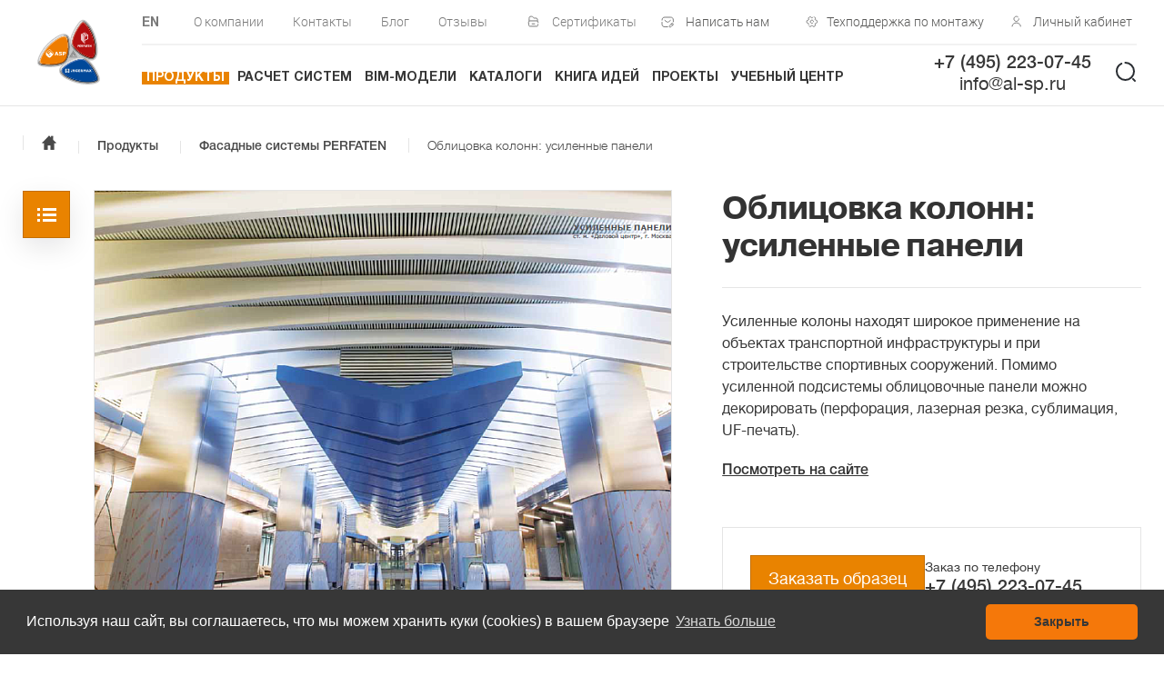

--- FILE ---
content_type: text/html; charset=UTF-8
request_url: https://al-sp.ru/products/fasadnye-sistemy-perfaten/oblitsovka-kolonn-usilennye-paneli/
body_size: 16699
content:
<!DOCTYPE html PUBLIC "-//W3C//DTD XHTML 1.0 Transitional//EN" "http://www.w3.org/TR/xhtml1/DTD/xhtml1-transitional.dtd">
<html xmlns="http://www.w3.org/1999/xhtml" xml:lang="ru" lang="ru" class="">
<head>
    <meta name="viewport" content="width=device-width">
	<meta http-equiv="X-UA-Compatible" content="IE=edge" />
	<link rel="shortcut icon" href="/favicon.ico" type="image/vnd.microsoft.icon" />
	<script src="https://ajax.googleapis.com/ajax/libs/jquery/1.9.1/jquery.min.js" type="text/javascript"></script>
	<meta http-equiv="Content-Type" content="text/html; charset=UTF-8" />
<meta name="robots" content="index, follow" />
<meta name="keywords" content="&lt;meta http-equiv=&quot;Refresh&quot; content=&quot;1; URL=http://www.al-sp.ru/products/metallicheskie-potolochnye-i-stenovye-sistemy/alcore-potolochnye-i-stenovye-paneli-na-osnove-mnogosloynykh-paneley/&quot;&gt;" />
<meta name="description" content="Официальный сайт компании «АСП-Технолоджи»  - Главная" />
<link href="/bitrix/js/ui/design-tokens/dist/ui.design-tokens.min.css?175223372723463" type="text/css"  rel="stylesheet" />
<link href="/bitrix/cache/css/s1/main/page_9bef5b7a88038af01440229706d2167e/page_9bef5b7a88038af01440229706d2167e_v1.css?175316752837500" type="text/css"  rel="stylesheet" />
<link href="/bitrix/cache/css/s1/main/template_a463ddd6c8f872c64a076f62db8c2321/template_a463ddd6c8f872c64a076f62db8c2321_v1.css?176293013011518" type="text/css"  data-template-style="true" rel="stylesheet" />
<link href="/bitrix/panel/main/popup.min.css?175223285420774" type="text/css"  data-template-style="true"  rel="stylesheet" />
<script>if(!window.BX)window.BX={};if(!window.BX.message)window.BX.message=function(mess){if(typeof mess==='object'){for(let i in mess) {BX.message[i]=mess[i];} return true;}};</script>
<script>(window.BX||top.BX).message({"JS_CORE_LOADING":"Загрузка...","JS_CORE_NO_DATA":"- Нет данных -","JS_CORE_WINDOW_CLOSE":"Закрыть","JS_CORE_WINDOW_EXPAND":"Развернуть","JS_CORE_WINDOW_NARROW":"Свернуть в окно","JS_CORE_WINDOW_SAVE":"Сохранить","JS_CORE_WINDOW_CANCEL":"Отменить","JS_CORE_WINDOW_CONTINUE":"Продолжить","JS_CORE_H":"ч","JS_CORE_M":"м","JS_CORE_S":"с","JSADM_AI_HIDE_EXTRA":"Скрыть лишние","JSADM_AI_ALL_NOTIF":"Показать все","JSADM_AUTH_REQ":"Требуется авторизация!","JS_CORE_WINDOW_AUTH":"Войти","JS_CORE_IMAGE_FULL":"Полный размер"});</script>

<script src="/bitrix/js/main/core/core.min.js?1752233936230432"></script>

<script>BX.Runtime.registerExtension({"name":"main.core","namespace":"BX","loaded":true});</script>
<script>BX.setJSList(["\/bitrix\/js\/main\/core\/core_ajax.js","\/bitrix\/js\/main\/core\/core_promise.js","\/bitrix\/js\/main\/polyfill\/promise\/js\/promise.js","\/bitrix\/js\/main\/loadext\/loadext.js","\/bitrix\/js\/main\/loadext\/extension.js","\/bitrix\/js\/main\/polyfill\/promise\/js\/promise.js","\/bitrix\/js\/main\/polyfill\/find\/js\/find.js","\/bitrix\/js\/main\/polyfill\/includes\/js\/includes.js","\/bitrix\/js\/main\/polyfill\/matches\/js\/matches.js","\/bitrix\/js\/ui\/polyfill\/closest\/js\/closest.js","\/bitrix\/js\/main\/polyfill\/fill\/main.polyfill.fill.js","\/bitrix\/js\/main\/polyfill\/find\/js\/find.js","\/bitrix\/js\/main\/polyfill\/matches\/js\/matches.js","\/bitrix\/js\/main\/polyfill\/core\/dist\/polyfill.bundle.js","\/bitrix\/js\/main\/core\/core.js","\/bitrix\/js\/main\/polyfill\/intersectionobserver\/js\/intersectionobserver.js","\/bitrix\/js\/main\/lazyload\/dist\/lazyload.bundle.js","\/bitrix\/js\/main\/polyfill\/core\/dist\/polyfill.bundle.js","\/bitrix\/js\/main\/parambag\/dist\/parambag.bundle.js"]);
</script>
<script>BX.Runtime.registerExtension({"name":"ui.design-tokens","namespace":"window","loaded":true});</script>
<script>BX.Runtime.registerExtension({"name":"main.pageobject","namespace":"window","loaded":true});</script>
<script>(window.BX||top.BX).message({"JS_CORE_LOADING":"Загрузка...","JS_CORE_NO_DATA":"- Нет данных -","JS_CORE_WINDOW_CLOSE":"Закрыть","JS_CORE_WINDOW_EXPAND":"Развернуть","JS_CORE_WINDOW_NARROW":"Свернуть в окно","JS_CORE_WINDOW_SAVE":"Сохранить","JS_CORE_WINDOW_CANCEL":"Отменить","JS_CORE_WINDOW_CONTINUE":"Продолжить","JS_CORE_H":"ч","JS_CORE_M":"м","JS_CORE_S":"с","JSADM_AI_HIDE_EXTRA":"Скрыть лишние","JSADM_AI_ALL_NOTIF":"Показать все","JSADM_AUTH_REQ":"Требуется авторизация!","JS_CORE_WINDOW_AUTH":"Войти","JS_CORE_IMAGE_FULL":"Полный размер"});</script>
<script>BX.Runtime.registerExtension({"name":"window","namespace":"window","loaded":true});</script>
<script>(window.BX||top.BX).message({"LANGUAGE_ID":"ru","FORMAT_DATE":"DD.MM.YYYY","FORMAT_DATETIME":"DD.MM.YYYY HH:MI:SS","COOKIE_PREFIX":"BITRIX_SM","SERVER_TZ_OFFSET":"10800","UTF_MODE":"Y","SITE_ID":"s1","SITE_DIR":"\/","USER_ID":"","SERVER_TIME":1763391691,"USER_TZ_OFFSET":0,"USER_TZ_AUTO":"Y","bitrix_sessid":"cb818fb78ae27bcbfeeb5765a1665883"});</script>


<script  src="/bitrix/cache/js/s1/main/kernel_main/kernel_main_v1.js?1753167514148417"></script>
<script>BX.setJSList(["\/bitrix\/js\/main\/session.js","\/bitrix\/js\/main\/pageobject\/pageobject.js","\/bitrix\/js\/main\/core\/core_window.js","\/bitrix\/js\/main\/date\/main.date.js","\/bitrix\/js\/main\/core\/core_date.js","\/bitrix\/js\/main\/utils.js","\/local\/templates\/main\/components\/bitrix\/catalog\/products2\/bitrix\/catalog.element\/.default\/script.js"]);</script>
<script>BX.setCSSList(["\/local\/templates\/main\/components\/bitrix\/catalog\/products2\/style.css","\/local\/templates\/main\/components\/bitrix\/catalog\/products2\/bitrix\/catalog.element\/.default\/style.css","\/local\/templates\/main\/styles.css"]);</script>


<script  src="/bitrix/cache/js/s1/main/page_c9c395f6ec425e887af5b27fdcb782fc/page_c9c395f6ec425e887af5b27fdcb782fc_v1.js?175316752872117"></script>

	
    <title>Облицовка колонн: усиленные панели</title>
    
	<link href='http://fonts.googleapis.com/css?family=Roboto:300italic,300,100&subset=latin,cyrillic-ext' rel='stylesheet' type='text/css'>
	    <link rel="stylesheet" href="/local/templates/main/owlcarousel/owl.carousel.css"/>
		<link type="text/css" rel="stylesheet" href="/local/templates/main/css/jquery.jscrollpane.css"/>
	<link rel="stylesheet" type="text/css" media="all" href="/local/templates/main/flexslider/flexslider.css" />
	<link rel="stylesheet" href="/local/templates/main/css/modal.css"/>
    <link rel="stylesheet" href="/local/templates/main/datepicker/datepicker.css"/>
	<link rel="stylesheet" href="/local/templates/main/map/map.css"/>
    <link rel="stylesheet" href="/local/templates/main/css/style.css"/>
    <link rel="stylesheet" href="/local/templates/main/css/fonts.css"/>

	<script src="/local/templates/main/js/jquery-ui-1.10.4.custom.min.js" type="text/javascript"></script>
	    <link rel="stylesheet" href="/local/templates/main/fancybox/fancybox.css" type="text/css" media="screen" />
    <script type="text/javascript" src="/local/templates/main/fancybox/fancybox.js"></script>
    <link rel="stylesheet" href="/local/templates/main/fancybox/jquery.fancybox-thumbs.css" type="text/css" media="screen" />
	<link rel="stylesheet" href="/local/templates/main/libs/swiper/swiper-bundle.min.css" type="text/css" media="screen" />
	<link rel="stylesheet" type="text/css" href="https://cdn.jsdelivr.net/npm/cookieconsent@3/build/cookieconsent.min.css" />
	<script type="text/javascript" src="/local/templates/main/fancybox/jquery.fancybox-thumbs.js"></script>
	<script src="http://yastatic.net/jquery/cookie/1.0/jquery.cookie.min.js"></script>
		
    <!--[if lt IE 9]>
    <script src="http://css3-mediaqueries-js.googlecode.com/svn/trunk/css3-mediaqueries.js"></script>

    <![endif]-->
	<script src="/local/templates/main/js/Anchor.js"></script>
	    <script src="/local/templates/main/owlcarousel/owl.carousel.min.js" type="text/javascript"></script>
		<script src="/local/templates/main/libs/swiper/swiper-bundle.min.js" type="text/javascript"></script>
	<script src="/local/templates/main/libs/Inputmask/jquery.inputmask.min.js" type="text/javascript"></script>
	<script type="text/javascript" src="/local/templates/main/js/jquery.scrollbar.js"></script>
    <script src="/local/templates/main/js/jmodal.js" type="text/javascript"></script>
    <script type="text/javascript" src="/local/templates/main/js/jquery.scrollbar.js"></script>
    <script src="/local/templates/main/datepicker/jquery.ui.datepicker-ru.js"></script>	
	<script src="/local/templates/main/flexslider/jquery.flexslider.js" type="text/javascript"></script>
	
	    <script src="https://maps.googleapis.com/maps/api/js?v=3.exp&sensor=true" type="text/javascript"></script>
    <!--script src="/local/templates/main/map/mapFlags.js"></script-->
    <script src="/local/templates/main/map/flag.js"></script>	
		
    <script src="/local/templates/main/js/js.js" type="text/javascript"></script>
    <script>
        $(document).ready(function() {
            $(".fancybox")
                    .attr('rel', 'gallery')
                    .fancybox({
                        nextClick:true,
                        helpers: {
                            overlay : {
                                locked     : false   // if true, the content will be locked into overlay
                            },
                            thumbs: {
                                width  : 65,
                                height : 50,
                                source  : function(current) {
                                    return $(current.element).data('thumbnail');
                                }
                            }
                        }
                    });
        });
    </script>
    <script type="text/javascript">
        $.fancybox.helpers.thumbs.onUpdate_backup = $.fancybox.helpers.thumbs.onUpdate;
        $.fancybox.helpers.thumbs.onUpdate = function(opts, obj) {
            if (this.list) {
                var thumbs_total_width = (opts.width + 4) * obj.group.length;
                if(thumbs_total_width > $(window).width())
                    $.fancybox.helpers.thumbs.onUpdate_backup(opts, obj);
                else {
                    this.list.stop(true).animate({
                        'left': Math.floor($(window).width() * 0.5 - (thumbs_total_width * 0.5))
                    }, 150);
                }
            }
        };
    </script>
</head>

<body>
	<div id="panel"></div>
		<div class="main">
		<div class="m_menu_wrap">
			<div class="content">
				<header>
				<div class="b-header">
						<div class="b-logo">
							<a href="/"></a>
						</div>
						<div class="lang-change-logo">
							<a href="/en/">EN</a>
						</div>
						<div class="header__content">
					<div class="header_top">
						
<ul class="header_top_menu">
	<li class="lang-change"><a href="/en/">EN</a></li>
			<li><a href="/company/">О компании</a></li>
		
			<li><a href="/contacts/">Контакты</a></li>
		
			<li><a href="/blog/">Блог</a></li>
		
			<li><a href="/reviews/">Отзывы</a></li>
		

</ul>
						<div class="top_right_menu">
							<div class="docs" onclick="location.href='/documentation/';">Сертификаты</div>
							<div class="write_us"><a href="#modal_write_us" class="js-show_modal"> Написать нам</a></div>
							<div class="write_uss"><a href="#zatemnenie">&nbsp;&nbsp;&nbsp;Техподдержка по монтажу</a></div>
							<div class="login"><a href="http://asp-bitrix.nichost.ru/login.php">Личный кабинет</a></div>
							<div id="zatemnenie">
							<div id="okno">
							<p align="CENTER">При возникновении потребности в технических консультациях относительно монтажа потолочных, стеновых, фасадных систем, а также фальшполов PERFATEN, INGERMAX</p>
							<p align="CENTER">звоните: <span style="color:#f57809;"><strong>+7 (495) 2230745</strong></span></p>
							<p align="CENTER">пишите: <a href="mailto:info@al-sp.ru"><span style="color:#f57809;"><strong>info</strong><strong>@</strong><strong>al</strong><strong>-</strong><strong>sp</strong><strong>.</strong><strong>ru</strong></span></a></p>
							<p align="CENTER">&nbsp;</p>
							<p style="font-weight: 800;" align="CENTER">Мы всегда рады помочь нашим клиентам!</p>
							<a href="#" class="closewrtsup">Закрыть</a>
							</div>
							</div>

							

													</div>
					</div>

					<div class="top_menu_block">
						<div class="top_menu">
							
<ul class="main_menu">

			<li class="active"><a  href="/products/">Продукты</a></li>
		
			<li><a  href="/sytems_calc/">Расчет систем</a></li>
		
			<li><a  href="/catalog-bim/">BIM-модели</a></li>
		
			<li><a  href="/catalogs/">Каталоги</a></li>
		
			<li><a  href="/book/">Книга идей</a></li>
		
			<li><a  href="/projects/">Проекты</a></li>
		
			<li><a  target="_blank"  href="https://albes.ru/study/onlayn-obuchenie/">Учебный центр</a></li>
		

</ul>
							<div class="m_menu">
								<div class="open_m_menu">
								</div>
							</div>
							<a class="mob-call" href="tel:+74952230745"></a>
							<!-- <div class="m_phone_block">
								<span><div><a href="tel:+74952230745" class="tel">+7 (495) 223-07-45</a></div>
<div><a href="mailto:info@al-sp.ru" class="email">info@al-sp.ru</a></div></span>
							</div> -->

							<div class="phone"><div><a href="tel:+74952230745" class="tel">+7 (495) 223-07-45</a></div>
<div><a href="mailto:info@al-sp.ru" class="email">info@al-sp.ru</a></div></div>
							
<div class="search"><span></span>
	<form action="/search/" id="mainMenuSearch">
		<div class="search_wrapper">
			<input type="text" name="q" value="" id="q" class="headsearch_input">
			<span class="search_btn" onclick="$('#mainMenuSearch').submit();"></span>
			<span class="close_search"></span>
		</div>
	</form>
</div>						</div>
					</div>
                </div>
            </div>
        </header>
		
		

<div class="wrapper">
	<div class="breadcrumbs">
		<ul>
			<li>
				<a href="/"></a>
            </li>
            <li>
                <a href="/products/">
                    Продукты                </a>
			</li>
							<li>
					<a href="/products/fasadnye-sistemy-perfaten/">
						Фасадные системы PERFATEN					</a>
				</li>
						<li class="active">
				<a href="javascript:void(0);">Облицовка колонн: усиленные панели</a>
			</li>
		</ul>
	</div>
			<div class="burger">
			<div class="burger_drop_menu">
				<ul>
											<li >
							<a href="/products/metallicheskie-potolochnye-i-stenovye-sistemy-perfaten/">Металлические потолочные и стеновые системы PERFATEN</a>
															<ul class="burger_drop_submenu">
																			<li>
											<a href="/products/metallicheskie-potolochnye-i-stenovye-sistemy-perfaten/alcore-potolochnye-i-stenovye-paneli-na-osnove-mnogosloynykh-paneley/">Потолочные, стеновые и фасадные системы Perfaten Alcore</a>
										</li>
																			<li>
											<a href="/products/metallicheskie-potolochnye-i-stenovye-sistemy-perfaten/anchor-an-aw/">ANCHOR AN aw</a>
										</li>
																			<li>
											<a href="/products/metallicheskie-potolochnye-i-stenovye-sistemy-perfaten/anchor-sistema-an-100/">ANCHOR система AN-100</a>
										</li>
																			<li>
											<a href="/products/metallicheskie-potolochnye-i-stenovye-sistemy-perfaten/dizaynerskiy-potolok-kuboobraznogo-dizayna-perfaten-rack-a-rv-na-grebenke/">Дизайнерский потолок кубообразного дизайна  PERFATEN RACK A-RV на гребенке</a>
										</li>
																			<li>
											<a href="/products/metallicheskie-potolochnye-i-stenovye-sistemy-perfaten/bandraster-sistemy-ba-bt/">BANDRASTER Системы BA/BT</a>
										</li>
																			<li>
											<a href="/products/metallicheskie-potolochnye-i-stenovye-sistemy-perfaten/perfaten-3d-perfo-puzzle-cistema-pz-100-pz-200/">PERFATEN 3D PERFO PUZZLE Cистема PZ-100, PZ-200</a>
										</li>
																			<li>
											<a href="/products/metallicheskie-potolochnye-i-stenovye-sistemy-perfaten/frame-cistema-fr/">FRAME Cистема FR</a>
										</li>
																			<li>
											<a href="/products/metallicheskie-potolochnye-i-stenovye-sistemy-perfaten/canopy-sistema-fc/">CANOPY Система FC</a>
										</li>
																			<li>
											<a href="/products/metallicheskie-potolochnye-i-stenovye-sistemy-perfaten/akusticheskie-resheniya-anchor-anaw/">АКУСТИЧЕСКИЕ РЕШЕНИЯ ANCHOR AN-AW</a>
										</li>
																			<li>
											<a href="/products/metallicheskie-potolochnye-i-stenovye-sistemy-perfaten/anchor-universal-sistema-an-200/">ANCHOR-Universal система AN-200</a>
										</li>
																			<li>
											<a href="/products/metallicheskie-potolochnye-i-stenovye-sistemy-perfaten/orly-potolochnaya-sistema/">ORLY Потолочная система</a>
										</li>
																			<li>
											<a href="/products/metallicheskie-potolochnye-i-stenovye-sistemy-perfaten/hook-on-cistema-hi-100/">HOOK-ON Cистема HI-100</a>
										</li>
																			<li>
											<a href="/products/metallicheskie-potolochnye-i-stenovye-sistemy-perfaten/hook-on-paneli-hs-s-ispolzovaniem-pvs/">HOOK-ON панели HS с использованием ПВС</a>
										</li>
																			<li>
											<a href="/products/metallicheskie-potolochnye-i-stenovye-sistemy-perfaten/hook-on-cistema-hk-100-200/">HOOK-ON Cистема HK 100/200</a>
										</li>
																			<li>
											<a href="/products/metallicheskie-potolochnye-i-stenovye-sistemy-perfaten/hook-on-cistema-h-100-200/">HOOK-ON Cистема H-100/200</a>
										</li>
																			<li>
											<a href="/products/metallicheskie-potolochnye-i-stenovye-sistemy-perfaten/cr-300/">CR-300</a>
										</li>
																			<li>
											<a href="/products/metallicheskie-potolochnye-i-stenovye-sistemy-perfaten/cr-200-sistema-dlya-koridornykh-zon/">CR-200 (система для коридорных зон)</a>
										</li>
																			<li>
											<a href="/products/metallicheskie-potolochnye-i-stenovye-sistemy-perfaten/cr-100-1-100-2-potolochnoe-reshenie-dlya-koridornykh-zon/">CR 100-1/100-2 (потолочное решение для коридорных зон)</a>
										</li>
																			<li>
											<a href="/products/metallicheskie-potolochnye-i-stenovye-sistemy-perfaten/ac-100/">CLIP-IN  AC-100 (потолочное решение)</a>
										</li>
																			<li>
											<a href="/products/metallicheskie-potolochnye-i-stenovye-sistemy-perfaten/vector-24/">LAY-IN VECTOR</a>
										</li>
																			<li>
											<a href="/products/metallicheskie-potolochnye-i-stenovye-sistemy-perfaten/board-15-24/">LAY-IN BOARD-15/24</a>
										</li>
																			<li>
											<a href="/products/metallicheskie-potolochnye-i-stenovye-sistemy-perfaten/lay-in-microlook/">LAY-IN MICROLOOK-15</a>
										</li>
																			<li>
											<a href="/products/metallicheskie-potolochnye-i-stenovye-sistemy-perfaten/tegular-24/">LAY-IN TEGULAR-24</a>
										</li>
																			<li>
											<a href="/products/metallicheskie-potolochnye-i-stenovye-sistemy-perfaten/orly-wave-potolochnaya-sistema/">ORLY WAVE Потолочная система</a>
										</li>
																			<li>
											<a href="/products/metallicheskie-potolochnye-i-stenovye-sistemy-perfaten/anchor-sistema-an-100-wave/">ANCHOR система AN-100 WAVE</a>
										</li>
																			<li>
											<a href="/products/metallicheskie-potolochnye-i-stenovye-sistemy-perfaten/anchor-sistema-vs/">ANCHOR система VS</a>
										</li>
																			<li>
											<a href="/products/metallicheskie-potolochnye-i-stenovye-sistemy-perfaten/perfaten-acoustic/">PERFATEN ACOUSTIC</a>
										</li>
																	</ul>
													</li>
											<li class="active">
							<a href="/products/fasadnye-sistemy-perfaten/">Фасадные системы PERFATEN</a>
															<ul class="burger_drop_submenu">
																			<li>
											<a href="/products/fasadnye-sistemy-perfaten/standartnaya-kasseta-akf-1000/">Стандартная кассета АКФ 1000</a>
										</li>
																			<li>
											<a href="/products/fasadnye-sistemy-perfaten/standartnaya-kasseta-akf-2000/">Стандартная кассета АКФ 2000</a>
										</li>
																			<li>
											<a href="/products/fasadnye-sistemy-perfaten/standartnaya-kasseta-akf-3000/">Стандартная кассета АКФ 3000</a>
										</li>
																			<li>
											<a href="/products/fasadnye-sistemy-perfaten/standartnaya-kasseta-akf-4000/">Стандартная кассета АКФ 4000</a>
										</li>
																			<li>
											<a href="/products/fasadnye-sistemy-perfaten/ploskie-obemnye-fasadnye-kassety-kvadrat-sq/">Плоские/объемные фасадные кассеты: квадрат SQ</a>
										</li>
																			<li>
											<a href="/products/fasadnye-sistemy-perfaten/ploskie-obemnye-fasadnye-kassety-pryamougolnik-rg/">Плоские/объемные фасадные кассеты: прямоугольник RG</a>
										</li>
																			<li>
											<a href="/products/fasadnye-sistemy-perfaten/ploskie-obemnye-fasadnye-kassety-romb-rh/">Плоские/объемные фасадные кассеты: ромб RH</a>
										</li>
																			<li>
											<a href="/products/fasadnye-sistemy-perfaten/ploskie-obemnye-fasadnye-kassety-shestigrannik-hx/">Плоские/объемные фасадные кассеты: шестигранник HX</a>
										</li>
																			<li>
											<a href="/products/fasadnye-sistemy-perfaten/ploskie-obemnye-fasadnye-kassety-treugolnik-tg/">Плоские/объемные фасадные кассеты: треугольник TG</a>
										</li>
																			<li>
											<a href="/products/fasadnye-sistemy-perfaten/dekorativnye-fasadnye-kassety-oval-krug-ov-r/">Декоративные фасадные кассеты: овал/круг OV/R</a>
										</li>
																			<li>
											<a href="/products/fasadnye-sistemy-perfaten/dekorativnye-fasadnye-kassety-lameli-lm/">Декоративные фасадные кассеты: ламели LM</a>
										</li>
																			<li>
											<a href="/products/fasadnye-sistemy-perfaten/dekorativnye-fasadnye-kassety-shestigrannik-hx/">Декоративные фасадные кассеты: шестигранник HX</a>
										</li>
																			<li>
											<a href="/products/fasadnye-sistemy-perfaten/dekorativnye-fasadnye-kassety-romb-rh/">Декоративные фасадные кассеты: ромб RH</a>
										</li>
																			<li>
											<a href="/products/fasadnye-sistemy-perfaten/dekorativnye-fasadnye-kassety-treugolnik-tr/">Декоративные фасадные кассеты: треугольник TR</a>
										</li>
																			<li>
											<a href="/products/fasadnye-sistemy-perfaten/dekorativnye-fasadnye-kassety-kvadrat-sq/">Декоративные фасадные кассеты: квадрат SQ</a>
										</li>
																			<li>
											<a href="/products/fasadnye-sistemy-perfaten/dekorativnye-fasadnye-kassety-pryamougolnik-rg/">Декоративные фасадные кассеты: прямоугольник RG</a>
										</li>
																			<li>
											<a href="/products/fasadnye-sistemy-perfaten/oblitsovka-kolonn-standartnye-paneli/">Облицовка колонн: стандартные панели</a>
										</li>
																			<li>
											<a href="/products/fasadnye-sistemy-perfaten/oblitsovka-kolonn-usilennye-paneli/">Облицовка колонн: усиленные панели</a>
										</li>
																			<li>
											<a href="/products/fasadnye-sistemy-perfaten/oblitsovka-kolonn-dekorativnye-paneli/">Облицовка колонн: декоративные панели</a>
										</li>
																			<li>
											<a href="/products/fasadnye-sistemy-perfaten/fasad-iz-pvs/">Фасад из ПВС</a>
										</li>
																			<li>
											<a href="/products/fasadnye-sistemy-perfaten/fasad-iz-metallicheskikh-poloten-tkannye-setki/">Фасад из металлических полотен (тканные сетки)</a>
										</li>
																			<li>
											<a href="/products/fasadnye-sistemy-perfaten/fasad-perforirovannyy/">Фасад перфорированный</a>
										</li>
																			<li>
											<a href="/products/fasadnye-sistemy-perfaten/fasad-s-lazernoy-rezkoy/">Фасад с лазерной резкой</a>
										</li>
																			<li>
											<a href="/products/fasadnye-sistemy-perfaten/uf-pechat/">УФ-печать</a>
										</li>
																			<li>
											<a href="/products/fasadnye-sistemy-perfaten/sublimatsiya/">Сублимация</a>
										</li>
																			<li>
											<a href="/products/fasadnye-sistemy-perfaten/solntsezashchitnye-fasadnye-lameli/">Солнцезащитные фасадные ламели</a>
										</li>
																			<li>
											<a href="/products/fasadnye-sistemy-perfaten/integratsiya-osveshcheniya-i-mediafasadov-v-fasadnye-paneli/">Интеграция освещения и медиафасадов в фасадные панели</a>
										</li>
																			<li>
											<a href="/products/fasadnye-sistemy-perfaten/kineticheskiy-fasad/">Кинетический фасад</a>
										</li>
																			<li>
											<a href="/products/fasadnye-sistemy-perfaten/fasadnye-paneli-na-osnove-sotovogo-alyuminiya-perfaten-alcore-crimp-al-paint/">Панели и декоративные изделия (заготовочный набор) Perfaten Alcore Crimp AL Paint</a>
										</li>
																			<li>
											<a href="/products/fasadnye-sistemy-perfaten/perfaten-aleada/">Панели Perfaten Aleada</a>
										</li>
																	</ul>
													</li>
											<li >
							<a href="/products/falshpoly-perfaten/">Фальшполы PERFATEN Атлант</a>
															<ul class="burger_drop_submenu">
																			<li>
											<a href="/products/falshpoly-perfaten/rukovodstvo-po-montazhu-falshpola/">Руководство по монтажу фальшпола</a>
										</li>
																			<li>
											<a href="/products/falshpoly-perfaten/kollektsii-finishnykh-pokrytiy/">Коллекции финишных покрытий</a>
										</li>
																			<li>
											<a href="/products/falshpoly-perfaten/falshpol-iz-metalla-peraften-atlant-airvent/">Фальшпол из металла  Peraften Атлант AIRVENT</a>
										</li>
																			<li>
											<a href="/products/falshpoly-perfaten/falshpol-iz-sulfata-kaltsiya-perfaten-atlant-solid/">Фальшпол из Сульфата-кальция PERFATEN Атлант SOLID</a>
										</li>
																			<li>
											<a href="/products/falshpoly-perfaten/falshpol-iz-dsp-atlant-eco/">Фальшпол из ДСП PERFATEN Атлант ECO</a>
										</li>
																			<li>
											<a href="/products/falshpoly-perfaten/reguliruemaya-opornaya-konstruktsiya/">Регулируемая опорная конструкция</a>
										</li>
																			<li>
											<a href="/products/falshpoly-perfaten/o-sisteme-perfaten-atlant/">О системе PERFATEN АТЛАНТ</a>
										</li>
																	</ul>
													</li>
											<li >
							<a href="/products/kompleks-dlya-chistykh-pomeshcheniy-ingermax/">Чистые помещения INGERMAX</a>
															<ul class="burger_drop_submenu">
																			<li>
											<a href="/products/kompleks-dlya-chistykh-pomeshcheniy-ingermax/primenenie-potolkov-v-zdravookhranenii/">Потолочная система для общих зон INGERMAX MEDICAL</a>
										</li>
																			<li>
											<a href="/products/kompleks-dlya-chistykh-pomeshcheniy-ingermax/sistema-rentgenozashchitnykh-paneley-ingermax-wt-ng-pb-/">Система рентгенозащитных панелей INGERMAX WT NG Pb </a>
										</li>
																			<li>
											<a href="/products/kompleks-dlya-chistykh-pomeshcheniy-ingermax/plotternaya-pechat-na-metalle/">Плоттерная печать на металле</a>
										</li>
																			<li>
											<a href="/products/kompleks-dlya-chistykh-pomeshcheniy-ingermax/antibakterialnoe-pokrytie/">Антибактериальное покрытие</a>
										</li>
																			<li>
											<a href="/products/kompleks-dlya-chistykh-pomeshcheniy-ingermax/elementy-obramleniya-primykaniy/">Элементы обрамления примыканий</a>
										</li>
																			<li>
											<a href="/products/kompleks-dlya-chistykh-pomeshcheniy-ingermax/peredatochnye-okna/">Передаточные окна</a>
										</li>
																			<li>
											<a href="/products/kompleks-dlya-chistykh-pomeshcheniy-ingermax/avtomaticheskie-dveri/">Автоматические двери</a>
										</li>
																			<li>
											<a href="/products/kompleks-dlya-chistykh-pomeshcheniy-ingermax/dveri-raspashnye/">Двери распашные одно- и двухстворчатые INGERMAX 150</a>
										</li>
																			<li>
											<a href="/products/kompleks-dlya-chistykh-pomeshcheniy-ingermax/ograzhdayushchie-konstruktsii-ingermax-pharma/">Ограждающие конструкции Ingermax PHARMA</a>
										</li>
																			<li>
											<a href="/products/kompleks-dlya-chistykh-pomeshcheniy-ingermax/laminarnoe-pole/">Ламинарное поле</a>
										</li>
																			<li>
											<a href="/products/kompleks-dlya-chistykh-pomeshcheniy-ingermax/vozdukhoraspredeliteli/">Воздухораспределители</a>
										</li>
																			<li>
											<a href="/products/kompleks-dlya-chistykh-pomeshcheniy-ingermax/vozdukhozabornye-moduli/">Воздухозаборные панели</a>
										</li>
																			<li>
											<a href="/products/kompleks-dlya-chistykh-pomeshcheniy-ingermax/germetichnye-stenovye-ograzhdeniya/">Герметичные стеновые ограждения</a>
										</li>
																			<li>
											<a href="/products/kompleks-dlya-chistykh-pomeshcheniy-ingermax/cvetilniki-dlya-chistykh-pomeshcheniy/">Cветильники для чистых помещений</a>
										</li>
																			<li>
											<a href="/products/kompleks-dlya-chistykh-pomeshcheniy-ingermax/revizionnye-lyuki/">Ревизионный потолочный люк</a>
										</li>
																			<li>
											<a href="/products/kompleks-dlya-chistykh-pomeshcheniy-ingermax/germetichnaya-potolochnaya-sistema/">Герметичная потолочная система</a>
										</li>
																	</ul>
													</li>
											<li >
							<a href="/products/potolochnye-stenovye-i-fasadnye-sistemy-perfaten-alcore/">Системы из сотового алюминия</a>
													</li>
											<li >
							<a href="/products/akusticheskie-sistemy/">Акустическая система Perfaten Acoustic</a>
													</li>
											<li >
							<a href="/products/akusticheskie-paneli-sound-prim/">Акустические панели SOUND PRIM из МДФ / ГСП</a>
															<ul class="burger_drop_submenu">
																			<li>
											<a href="/products/akusticheskie-paneli-sound-prim/potolochnaya-sistema-sound-prim-na-otkrytoy-podvesnoy-sisteme-t24-38-click-prim/">Потолочная система SOUND PRIM на открытой подвесной системе Т24/38 CLICK PRIM</a>
										</li>
																			<li>
											<a href="/products/akusticheskie-paneli-sound-prim/potolochnaya-sistema-sound-prim-na-otkrytoy-podvesnoy-sisteme-t15-albes-struna/">Потолочная система SOUND PRIM на открытой подвесной системе Т15 ALBES STRUNA</a>
										</li>
																			<li>
											<a href="/products/akusticheskie-paneli-sound-prim/sostav-kharakteristiki-sfera-primeneniya/">Состав системы, преимущества, сферы применения</a>
										</li>
																			<li>
											<a href="/products/akusticheskie-paneli-sound-prim/tekhnicheskie-kharakteristiki-i-komplektuyushchie/">Технические характеристики и комплектующие</a>
										</li>
																			<li>
											<a href="/products/akusticheskie-paneli-sound-prim/tsvetovye-resheniya-i-perforatsiya/">Цветовые решения и перфорация</a>
										</li>
																	</ul>
													</li>
											<li >
							<a href="/products/akusticheskie-ekrany/">Акустические экраны</a>
															<ul class="burger_drop_submenu">
																			<li>
											<a href="/products/akusticheskie-ekrany/akusticheskie-ekrany-dlya-trass-estakad-magistraley-/">Акустические экраны для трасс, эстакад, магистралей </a>
										</li>
																	</ul>
													</li>
											<li >
							<a href="/products/kollektsii-gotovogo-syrya/">Коллекции готового сырья</a>
															<ul class="burger_drop_submenu">
																			<li>
											<a href="/products/kollektsii-gotovogo-syrya/kollektsiya-cortenline1/">Коллекция CORTENLINE</a>
										</li>
																			<li>
											<a href="/products/kollektsii-gotovogo-syrya/kollektsiya-inox-desor/">Коллекция INOX-DEСOR</a>
										</li>
																			<li>
											<a href="/products/kollektsii-gotovogo-syrya/kollektsiya-zink-decor/">Коллекция ZINK-DECOR</a>
										</li>
																			<li>
											<a href="/products/kollektsii-gotovogo-syrya/kollektsiya-st-decor/">Коллекция ST-DECOR</a>
										</li>
																			<li>
											<a href="/products/kollektsii-gotovogo-syrya/kollektsiya-illusion-line/">Коллекция Illusion Line</a>
										</li>
																			<li>
											<a href="/products/kollektsii-gotovogo-syrya/kollektsiya-aldecorline/">Коллекция Al-Decor</a>
										</li>
																	</ul>
													</li>
											<li >
							<a href="/products/varianty-obrabotki-materiala/">Варианты обработки материала</a>
															<ul class="burger_drop_submenu">
																			<li>
											<a href="/products/varianty-obrabotki-materiala/pvss/">Потолочные и стеновые решения из ПВС</a>
										</li>
																			<li>
											<a href="/products/varianty-obrabotki-materiala/osnovnye-parametry-iz-pvs/">Основные параметры из ПВС</a>
										</li>
																			<li>
											<a href="/products/varianty-obrabotki-materiala/shirokoformatnaya-pechat/">Широкоформатная печать на металле</a>
										</li>
																			<li>
											<a href="/products/varianty-obrabotki-materiala/poroshkovaya-okraska/">Порошковая окраска</a>
										</li>
																			<li>
											<a href="/products/varianty-obrabotki-materiala/perforatsiya/">Перфорация</a>
										</li>
																			<li>
											<a href="/products/varianty-obrabotki-materiala/lazernaya-rezka/">Лазерная резка</a>
										</li>
																			<li>
											<a href="/products/varianty-obrabotki-materiala/sublimline/">Сублимация</a>
										</li>
																	</ul>
													</li>
											<li >
							<a href="/products/oblitsovka-tonneley/">Облицовка тоннелей</a>
															<ul class="burger_drop_submenu">
																			<li>
											<a href="/products/oblitsovka-tonneley/alyuminievaya-panel-s-sotovym-zapolneniem-perfaten-alcore/">Алюминиевая панель с сотовым заполнением PERFATEN Alcore</a>
										</li>
																			<li>
											<a href="/products/oblitsovka-tonneley/fibrotsementnaya-panel-s-metallokeramicheskim-sloem-perfaten-metalceram/">Фиброцементная панель с металлокерамическим слоем PERFATEN MetalCeram</a>
										</li>
																			<li>
											<a href="/products/oblitsovka-tonneley/fibrotsementnaya-panel-so-stalnym-sloem-perfaten-solidus/">Фиброцементная панель со стальным слоем PERFATEN Solidus</a>
										</li>
																			<li>
											<a href="/products/oblitsovka-tonneley/fibrotsementnaya-panel-perfaten-protect/">Фиброцементная панель PERFATEN Protect</a>
										</li>
																			<li>
											<a href="/products/oblitsovka-tonneley/karkasnaya-podsistema-dlya-montazha-oblitsovochnykh-paneley/">Каркасная подсистема для монтажа облицовочных панелей</a>
										</li>
																	</ul>
													</li>
									</ul>
			</div>
		</div>
		   <div class="detail_box products_detail_box">
					<script>
				$(window).load(function() {
					// The slider being synced must be initialized first
					$('#carousel').flexslider({
						animation: "slide",
						controlNav: false,
						animationLoop: false,
						slideshow: false,
						itemWidth: 68,
			//                itemMargin: 5,
						minItems:1,
						maxItems:8,
						touch:true,
			//                move:1,
						asNavFor: '#slider'
					});

					$('#slider').flexslider({
						animation: "slide",
						controlNav: false,
						animationLoop: false,
						slideshow: false,
						sync: "#carousel"
					});
				});
			</script>

			<div class="project_slider detail_slider">
				<span class="zoom"></span>
								<div id="slider" class="flexslider">
					<ul class="slides">
													<li>
								<a href="/upload/iblock/e87/e87081037d56545cd2af5ad102f2c44d.png" class="fancybox" data-thumbnail="/upload/resize_cache/iblock/e87/65_50_2/e87081037d56545cd2af5ad102f2c44d.png">
									<img src="/upload/resize_cache/iblock/e87/634_493_2/e87081037d56545cd2af5ad102f2c44d.png" />
								</a>
							</li>
													<li>
								<a href="/upload/iblock/180/180541ed66040d635e625b28d857177d.png" class="fancybox" data-thumbnail="/upload/resize_cache/iblock/180/65_50_2/180541ed66040d635e625b28d857177d.png">
									<img src="/upload/resize_cache/iblock/180/634_493_2/180541ed66040d635e625b28d857177d.png" />
								</a>
							</li>
											</ul>
				</div>
				<div id="carousel" class="flexslider">
					<ul class="slides">
													<li>
								<span><img src="/upload/resize_cache/iblock/e87/60_43_2/e87081037d56545cd2af5ad102f2c44d.png" alt="" /> </span>
							</li>
													<li>
								<span><img src="/upload/resize_cache/iblock/180/60_43_2/180541ed66040d635e625b28d857177d.png" alt="" /> </span>
							</li>
											</ul>
				</div>
			</div>
			   <div class="project_description detail_description products_description">
		   <div class="detail_name">
			   <h3>Облицовка колонн: усиленные панели</h3>
			   <p class="definition"></p>
		   </div>
		   			   <div class="description_text close">
				<div class="scrollbar-inner">
											<p>
							Усиленные колоны находят широкое применение на объектах транспортной инфраструктуры и при строительстве спортивных сооружений. Помимо усиленной подсистемы облицовочные панели можно декорировать &#40;перфорация, лазерная резка, сублимация, UF-печать&#41;.													</p>
										</div>
			   </div>
		   		   <div class="products_detail_description_links">
				
													<a href="http://www.perfaten.ru" target="_blank" class="">Посмотреть на сайте</a>
						   </div>
		   <div class="order_sample_wrapper">
			   <div class="order_sample">
									  		<a href="#modal_write_us_order" data-id="865" class="order_sample_btn js-show_modal">Заказать образец</a>
						  								   					   <div class="order_per_phone">
						   <span>Заказ по телефону</span>
						   <p>+7 (495) 223-07-45</p>
					   </div>
				   			   </div>
		   </div>
	   </div>
   </div>


</div>
<div class="category_tabs_wrapper products_detail_tabs_wrapper">
	<a href="install" name="install"></a>
	<div class="category_tabs">
		<ul>
													<li id="t_ch_tab" class="active">
					<span>Тех. характеристики</span>
				</li>
													<li id="install_tab" >
					<span>Монтаж</span>
				</li>
										<li id="mat_tab" >
					<span>Материалы</span>
				</li>
					</ul>
	</div>
	<div class="m_category_tabs">
		<div class="m_category_tabs_list">
							<span>Тех. характеристики</span>
						<div class="open_m_category_tabs_list">
				<span></span>
			</div>
			<div class="drop_m_category_tabs_list">
				<ul>
																<li id="m_t_ch_tab">
							<span class="m_category_tabs_list-txt">Тех. характеристики</span>
						</li>
																						<li id="m_install_tab">
								<span class="m_category_tabs_list-txt">Монтаж</span>
							</li>
																<li id="m_project_tab">
							<span class="m_category_tabs_list-txt">Проекты</span>
						</li>
																<li id="m_mat_tab">
							<span class="m_category_tabs_list-txt">Материалы</span>
						</li>
									</ul>
			</div>
		</div>
	</div>
</div>
<div class="products_detail_big_tab_block">
				<div class="t_ch_block">
			<div class="description_text">
	<p>
		 Использование несущих колонн стало неотъемлемой частью в строительстве. Данные кон- структивные элементы выполнены из железобетона или металлопроката и поэтому требуют декоративной облицовки. Облицовка колонн производится листовым металлом, что позволяет превратить обычные несущие колонны в эксклюзивную часть интерьера.
	</p>
	<p>
		 Как правило, применяются листовая оцинкованная сталь или <a target="_blank" href="https://www.al-sp.ru/products/metallicheskie-potolochnye-i-stenovye-sistemy-perfaten/alcore-potolochnye-i-stenovye-paneli-na-osnove-mnogosloynykh-paneley/">листовой алюминий</a>, окрашенный порошковой эмалью в различные цвета по каталогу RAL. Наиболее дорогой и изящный вариант — облицовка, выполненная из нержавеющей стали.
	</p>
	<p>
		 Конструктивно облицовка колонн состоит из нескольких составных элементов, имеющих определенную форму. Каждый элемент облицовки имеет декоративную поверхность и замочную часть. Количество элементов, необходимых для облицовки одной колонны, зависит от размеров колонны.
	</p>
	<p>
 <br>
	</p>
</div>
 <br>		</div>
					<div class="install_block">
							<div class="description_text"><div class="description_text"><p></p>
                </div></div>
										<div class="s_pic">
											<img src="/upload/iblock/101/10124fe8a5f8d727768ebabb6d7d4dfc.png" alt="" style="max-width: 100%;" />
									</div>
					</div>
				<div class="mat_block">
			<div class="description_text"><div class="description_text">
	<p>
		 Навесные металлические фасады получили широкое распространение не только в качестве утилитарного средства внешней отделки зданий, но и как инструмент реализации оригинальных интерьерных решений. Металл позволяет создавать изделия практически любой формы, его пластичность гарантирует придание выполненным из него элементам любого нужного облика.
	</p>
	<p>
		 АЛЮМИНИЙ
	</p>
	<p>
		 Лёгкий, прочный и пластичный металл. Уникальное сочетание его свойств, в том числе долговечности и устойчивости к коррозии, открывают широчайшие возможности для создания разнообразных навесных конструкций.
	</p>
	<p>
		 ОЦИНКОВАННАЯ СТАЛЬ
	</p>
	<p>
		 Сложнолегированная сталь обладает хорошей устойчивостью к коррозии и воздействию агрессивных сред. Особая структура поверхности во многих случаях избавляет от необходимости дополнительной обработки материала — естественный вид металла достаточно привлекателен уже сам по себе.
	</p>
	<p>
		 НЕРЖАВЕЮЩАЯ СТАЛЬ
	</p>
	<p>
		 Качественный, надёжный, практичный и доступный материал. Устойчив к различным видам коррозии, чрезвычайно прочен, легко поддаётся вальцовке, сгибанию, вытягиванию, штамповке и другим видам механической обработки, сохраняя при этом отличные прочностные характеристики.
	</p>
	<p>
		 АНОДИРОВАННЫЙ АЛЮМИНИЙ — это алюминий со специальным, получаемым электролитическим способом покрытием. В результате анодирования на поверхности металла создаётся чрезвычайно твёрдый слой устойчивого к не слишком значительным механическим повреждениям, абсолютно инертного, безопасного для здоровья человека анодированного алюминия.Сохраняя все преимущества алюминия (лёгкость, быстрота и равномерность прогрева), анодирование препятствует окислению металла под воздействием воздуха. Покрытие устойчиво, не разрушается со временем, не отслаивается, противостоит воздействию кислот, обладает высокой прочностью. Коэффициент отражения поверхности анодированного алюминия составляет до 98%. Современные технологии позволяют получать материал с различными фактурами и структурами поверхности. Выбор конкретного материала зависит от Ваших предпочтений и потребностей, от требуемого внешнего вида готового изделия.
	</p>
	<p>
		 Важными критериями выбора являются:&nbsp;
	</p>
	<ul>
		<li>светоотражающие свойства поверхности (коэффициенты зеркального и диффузного отражения)&nbsp; </li>
		<li>
		структура поверхности (гладкая, ребристая, ячеистая)&nbsp; </li>
		<li>
		фактура поверхности (зеркальная, полузеркальная, матовая). Материал прекрасно сохраняет свои светоотражающие характеристики. Возможно изготовление точечно деформированных и перфорированных элементов. Помимо алюминия в качестве исходного материала может применяться и нержавеющая сталь. </li>
	</ul>
	<p>
		 Долговечные изделия из КОРТЕНОВСКОЙ СТАЛИ обладают уникальными эксплуатационными характеристиками, которые определяются наличием в основном компоненте добавок меди, фосфора и хрома. Преимущество ста ли в том, что при выпадении осадков, на покрытии образуется слой патины, который, в последствие, защищает изделие от неблагоприятной среды, а само покрытие надолго остается тёмнорыжего цвета («темная медь»). Кортеновская сталь и входящие в её состав компоненты не токсичны и не способны нанести вред здоровью человека или окружающей среде. Данное покрытие может быть использовано для наружной облицовки фасадов и кровли «под старину», контейнеров, транспортных цистерн. Прекрасно сочетается с на- туральным камнем, деревом, стеклом, бетоном и другими материалами.
	</p>
</div>
 <br></div>
		</div>
		</div>
<br><br>
<div class="others">

			<h3>Проекты</h3>
		<div class="project_block">
			<div class=" projects_list_wrap_detail">
				<div class=" projects_list">
					<div class="owl_wrapper">
						<div class="owl-carousel">
															<div class="projects_item"  onclick="location.href='/projects/tpu-delovoy-tsentr/';">
									<div class="item">
										<div class="projects_item_pic">
																							<img src="/upload/resize_cache/iblock/aeb/362_303_2/aebd7f85660a09dc63d4914b4cef2e52.JPG" alt="ТПУ «Деловой центр»">
																					</div>
										<div class="projects_item_text">
											<div class="projects_item_text_p">
												<p class="title">ТПУ «Деловой центр»</p>
												<p><p>
	 «АСП-Технолоджи» принимает участие в строительстве транспортно-пересадочных узлов «Московского транспортного кольца».&nbsp;
</p></p>
											</div>
										</div>
									</div>
								</div>
													</div>
					</div>
				</div>
			</div>
		</div>
	
	<div class="others_block">
		<h3>Другие продукты и услуги</h3>
		<div class="products_list_wrap category_list_wrap">
			<div class="products_list category_list">
				<ul>
											<li onclick="location.href='/products/metallicheskie-potolochnye-i-stenovye-sistemy-perfaten/alcore-potolochnye-i-stenovye-paneli-na-osnove-mnogosloynykh-paneley/';">
							<div class="products_item category_item">
								<div class="item">
									<div class="products_item_pic category_item_pic">
																					<img src="/upload/resize_cache/iblock/4d1/380_270_2/qex4lispue95a6slmdc3hn45qe7ks5di.jpg" alt="Потолочные, стеновые и фасадные системы Perfaten Alcore">
																			</div>
									<div class="products_item_text category_item_text">
										<div class="products_item_text_p category_item_text_p">
											<p class="title">Потолочные, стеновые и фасадные системы Perfaten Alcore</p>
											<p>Благодаря своим уникальным качествам и простоте в обработке, <a href="https://www.al-sp.ru/products/metallicheskie-potolochnye-i-stenovye-sistemy-perfaten/alcore-potolochnye-i-stenovye-paneli-na-osnove-mnogosloynykh-paneley/" target="_blank">сотовые панели из алюминия</a> прекрасно подходят как для наружного использования — облицовки фасадов, крыш, отделки балконов, навесов и т. д., так и<br>
для внутренней отделки стен, потолков, облицовки колонн. Идеальное решение для транспортной инфраструктуры, офисных помещений, промышленных и спортивных объектов, вагоно- и судостроении.</p>
										</div>
									</div>
								</div>
							</div>
						</li>
											<li onclick="location.href='/products/metallicheskie-potolochnye-i-stenovye-sistemy-perfaten/anchor-an-aw/';">
							<div class="products_item category_item">
								<div class="item">
									<div class="products_item_pic category_item_pic">
																					<img src="/upload/resize_cache/iblock/a32/380_270_2/a32ed2e8f6d8c3b3c60e4a3404959aea.png" alt="ANCHOR AN aw">
																			</div>
									<div class="products_item_text category_item_text">
										<div class="products_item_text_p category_item_text_p">
											<p class="title">ANCHOR AN aw</p>
											<p>Основное назначение такого потолка – формирование в помещении благоприятной акустической среды. Идеальное решение для бизнес-центров, выставочных залов, входных групп.</p>
										</div>
									</div>
								</div>
							</div>
						</li>
											<li onclick="location.href='/products/metallicheskie-potolochnye-i-stenovye-sistemy-perfaten/anchor-sistema-an-100/';">
							<div class="products_item category_item">
								<div class="item">
									<div class="products_item_pic category_item_pic">
																					<img src="/upload/resize_cache/iblock/445/380_270_2/4459fd1c8c40b0a501a685ce1f120b7b.png" alt="ANCHOR система AN-100">
																			</div>
									<div class="products_item_text category_item_text">
										<div class="products_item_text_p category_item_text_p">
											<p class="title">ANCHOR система AN-100</p>
											<p>Идеальное решение для бизнес-центров, выставочных залов, входных групп, а также для помещений, с повышенной зоной влажности.</p>
										</div>
									</div>
								</div>
							</div>
						</li>
									</ul>
			</div>
		</div>
	</div>
</div>

<script type="text/javascript">
	$(document).ready(function(){
		$('.products_detail_big_tab_block > div:first').addClass('vis');
	});
</script>
 
	<div class="m_menu_block">
	<div class="m_menu_wrapper">
		<div class="m_close_menu">
		</div>
		<div class="m_menu_smal">
			<div class="js-close-menu docs" onclick="location.href='/documentation/';">Сертификаты</div>
			<div class="js-close-menu write_us"><a href="#modal_write_us" class="js-show_modal"> Написать нам</a></div>
			<div class="js-close-menu write_uss"><a href="#zatemnenie">&nbsp;&nbsp;&nbsp;Техподдержка по монтажу</a></div>
			<div class="js-close-menu login"><a href="http://asp-bitrix.nichost.ru/login.php">Личный кабинет</a></div>
		</div>
		<div class="m_menu_list">
			<ul class="m_main_menu">
				
			<li class="active"><a href="/products/">Продукты</a></li>
		
			<li><a href="/sytems_calc/">Расчет систем</a></li>
		
			<li><a href="/catalog-bim/">BIM-модели</a></li>
		
			<li><a href="/catalogs/">Каталоги</a></li>
		
			<li><a href="/book/">Книга идей</a></li>
		
			<li><a href="/projects/">Проекты</a></li>
		
			<li><a href="https://albes.ru/study/onlayn-obuchenie/">Учебный центр</a></li>
		
			</ul>
			<ul class="m_header_top_menu">
				
			<li><a href="/company/">О компании</a></li>
		
			<li><a href="/contacts/">Контакты</a></li>
		
			<li><a href="/blog/">Блог</a></li>
		
			<li><a href="/reviews/">Отзывы</a></li>
		
			</ul>
			<div class="m_menu_phone">
				<a href="tel:+74952230745">+7 (495) 223-07-45</a>
			</div>
		</div>
	</div>
</div>
<br>
	<div class="additional_services">
	<div class="add_services_block">
		<h3>Дополнительные сервисы</h3>
		<div class="add_services_icons">
			<div class="add_services_icon">
				<a target="_blank" href="http://www.albes.ru/">
					<div class="logo_box">
						<img src="/bitrix/templates/main/img/add_logo2.png">
					</div>
				</a>
			</div>
			<div class="add_services_icon">
				<a target="_blank" href="http://ingermax.ru/" target="_blank">
					<div class="logo_box">
						<img src="/bitrix/templates/main/img/add_logo5.png" data-bx-app-ex-src="#BXAPP2#" data-bx-orig-src="/bitrix/templates/main/img/add_logo5.png">
					</div>
				</a>
			</div>
			<div class="add_services_icon">
				<a target="_blank" href="http://www.perfaten.ru/" target="_blank">
					<div class="logo_box">
						<img src="/bitrix/templates/main/img/add_logo6.png" data-bx-app-ex-src="#BXAPP2#" data-bx-orig-src="/bitrix/templates/main/img/add_logo6.png">
					</div>
				</a>
			</div>
		</div>
	</div>
</div>    <div class="m_soc" style="display: none;">
        <div class="soc">
	<ul>
		<li class="vk"> <a target="_blank" href="http://vk.com/public101002343"></a> </li>
		<!--<li class="insta"> <a target="_blank" href="https://www.instagram.com/gk_asp/" target="_blank"></a> </li>-->
		<!--<li class="fb"> <a target="_blank" href="https://www.facebook.com/%D0%9A%D0%BE%D0%BC%D0%BF%D0%B0%D0%BD%D0%B8%D1%8F-%D0%90%D0%A1%D0%9F-%D0%A2%D0%B5%D1%85%D0%BD%D0%BE%D0%BB%D0%BE%D0%B4%D0%B6%D0%B8-1495428417417184/timeline/"></a> </li>-->
		<!--<li class="twi"> <a href="https://www.linkedin.com/company/10148646?trk=tyah&trkInfo=clickedVertical%3Acompany%2CclickedEntityId%3A10148646%2Cidx%3A1-1-1%2CtarId%3A1441614474724%2Ctas%3A%D0%BA%D0%BE%D0%BC%D0%BF%D0%B0%D0%BD%D0%B8%D1%8F%20%D0%90%D0%A1%D0%9F-%D0%A2%D0%B5%D1%85"></a> </li>-->
	</ul>
</div>
 <br>    </div>
<div class="clear"></div>
</div>
<div class="l-fixed-top js-fixed-top" data-active-class="l-fixed-top--active">
    <div class="fixed-top__inner">
        <div class="b-logo">
            <a href="/"></a>
        </div>
        <div class="lang-change-logo">
            <a href="/en/">EN</a>
        </div>
        <div class="fixed__menu">
            
<ul class="main_menu">

			<li class="active"><a  href="/products/">Продукты</a></li>
		
			<li><a  href="/sytems_calc/">Расчет систем</a></li>
		
			<li><a  href="/catalog-bim/">BIM-модели</a></li>
		
			<li><a  href="/catalogs/">Каталоги</a></li>
		
			<li><a  href="/book/">Книга идей</a></li>
		
			<li><a  href="/projects/">Проекты</a></li>
		
			<li><a  target="_blank"  href="https://albes.ru/study/onlayn-obuchenie/">Учебный центр</a></li>
		

</ul>
        </div>
        <div class="phone">
            <div><a href="tel:+74952230745" class="tel">+7 (495) 223-07-45</a></div>
<div><a href="mailto:info@al-sp.ru" class="email">info@al-sp.ru</a></div>        </div>
        
<div class="search"><span></span>
	<form action="/search/" id="mainMenuSearch">
		<div class="search_wrapper">
			<input type="text" name="q" value="" id="q" class="headsearch_input">
			<span class="search_btn" onclick="$('#mainMenuSearch').submit();"></span>
			<span class="close_search"></span>
		</div>
	</form>
</div>        <div class="m_menu">
            <div class="open_m_menu">
            </div>
        </div>
        <a class="mob-call" href="tel:+74952230745"></a>
    </div>
</div>
<footer>
    <div class="footer_text">
        <span class="made_by"><a href="http://al-sp.ru/upload/politika-sait.pdf">Политика конфиденциальности</a></span>        <div class="soc">
	<ul>
		<li class="vk"> <a target="_blank" href="http://vk.com/public101002343"></a> </li>
		<!--<li class="insta"> <a target="_blank" href="https://www.instagram.com/gk_asp/" target="_blank"></a> </li>-->
		<!--<li class="fb"> <a target="_blank" href="https://www.facebook.com/%D0%9A%D0%BE%D0%BC%D0%BF%D0%B0%D0%BD%D0%B8%D1%8F-%D0%90%D0%A1%D0%9F-%D0%A2%D0%B5%D1%85%D0%BD%D0%BE%D0%BB%D0%BE%D0%B4%D0%B6%D0%B8-1495428417417184/timeline/"></a> </li>-->
		<!--<li class="twi"> <a href="https://www.linkedin.com/company/10148646?trk=tyah&trkInfo=clickedVertical%3Acompany%2CclickedEntityId%3A10148646%2Cidx%3A1-1-1%2CtarId%3A1441614474724%2Ctas%3A%D0%BA%D0%BE%D0%BC%D0%BF%D0%B0%D0%BD%D0%B8%D1%8F%20%D0%90%D0%A1%D0%9F-%D0%A2%D0%B5%D1%85"></a> </li>-->
	</ul>
</div>
 <br>		<p class="made_by made_by-right">Сделано в  <a href="https://www.web-canape.ru/">
	WebCanape</a> </p>    </div>
</footer>

<!-- Yandex.Metrika counter -->
<script type="text/javascript">
    (function (d, w, c) {
        (w[c] = w[c] || []).push(function() {
            try {
                w.yaCounter34798395 = new Ya.Metrika({
                    id:34798395,
                    clickmap:true,
                    trackLinks:true,
                    accurateTrackBounce:true,
                    webvisor:true
                });
            } catch(e) { }
        });

        var n = d.getElementsByTagName("script")[0],
            s = d.createElement("script"),
            f = function () { n.parentNode.insertBefore(s, n); };
        s.type = "text/javascript";
        s.async = true;
        s.src = "https://mc.yandex.ru/metrika/watch.js";

        if (w.opera == "[object Opera]") {
            d.addEventListener("DOMContentLoaded", f, false);
        } else { f(); }
    })(document, window, "yandex_metrika_callbacks");
</script>
<noscript><div><img src="https://mc.yandex.ru/watch/34798395" style="position:absolute; left:-9999px;" alt="" /></div></noscript>
<!-- /Yandex.Metrika counter -->

<div id="modal_order" class="modal js-modal hidden">
    <div class="modal__inner js-modal_hide" id="order_solution_main"></div>
    <div class="modal__bg js-modal_hide"></div>
</div>
<div id="modal_full_workshop" class="modal js-modal hidden">
    <div class="modal__inner js-modal_hide">
        <div class="modal__horisontal_inner js-modal_hide">
            <div class="modal__vertical_inner js-modal_hide">
                <div class="modal__content" id="training_main_detail">
                </div>
            </div>
        </div>
    </div>
    <div class="modal__bg js-modal_hide"></div>
</div>

<div id="modal_enroll" class="modal js-modal hidden">
    <div class="modal__inner js-modal_hide" id="training_form_main"></div>
    <div class="modal__bg js-modal_hide"></div>
</div>
<div id="modal_write_us" class="modal js-modal hidden">
    <div class="modal__inner js-modal_hide" id="write_us_main"></div>
    <div class="modal__bg js-modal_hide"></div>
</div>
<div id="modal_write_us-en" class="modal js-modal hidden">
    <div class="modal__inner js-modal_hide" id="write_us_main-en"></div>
    <div class="modal__bg js-modal_hide"></div>
</div>
<div id="modal_thanks" class="modal js-modal hidden">
    <div class="modal__inner js-modal_hide">
        <div class="modal__horisontal_inner js-modal_hide">
            <div class="modal__vertical_inner js-modal_hide">
                <div class="modal__content">

                        <div class="caption">
                            Спасибо за обращение!
                        </div>
                    <div class="description_text modal_text">
                        <p>Мы свяжемся с Вами в ближайшее время!</p>
                    </div>
                    <a class="modal__close_btn js-modal_hide" href="#"><span class="js-modal_hide"></span></a>
                </div>
            </div>
        </div>
    </div>
    <div class="modal__bg js-modal_hide"></div>
</div>
<div id="modal_recover_response" class="modal js-modal hidden">
    <div class="modal__inner js-modal_hide">
        <div class="modal__horisontal_inner js-modal_hide">
            <div class="modal__vertical_inner js-modal_hide">
                <div class="modal__content">

                        <div class="caption">
                           Восстановление пароля
                        </div>
                    <div class="description_text modal_text">
                        <p>Новый пароль отправлен Вам на электронную почту.</p>
                    </div>
                    <a class="modal__close_btn js-modal_hide" href="#"><span class="js-modal_hide"></span></a>
                </div>
            </div>
        </div>
    </div>
    <div class="modal__bg js-modal_hide"></div>
</div>
<div id="modal_login" class="modal js-modal hidden">
    <div class="modal__inner js-modal_hide" id="main_in_login"></div>
    <div class="modal__bg js-modal_hide"></div>
</div>
<div id="modal_recover" class="modal js-modal hidden">
    <div class="modal__inner js-modal_hide" id="formPassAjax"></div>
    <div class="modal__bg js-modal_hide"></div>
</div>

<div id="modal_write_us_order" class="modal js-modal hidden">
    <div class="modal__inner js-modal_hide" id="order_product_main"></div>
    <div class="modal__bg js-modal_hide"></div>
</div>

<div id="modal_send_a_request" class="modal js-modal hidden">
    <div class="modal__inner js-modal_hide" id="order_product_main2"></div>
    <div class="modal__bg js-modal_hide"></div>
</div>

<script type="text/javascript">
    $(function() {
// ссылка для вызова окна должна иметь класс "popup"
        $('a.js-show-popup').fancybox({
            'overlayShow': false, 
            'padding': 0,
            'margin' : 0,
            'width': 350,
            'scrolling' : 'no',
            'titleShow': false,
            'type': 'ajax',
            'href': '/ajax/ajax_banner_form.php'
        });

    });
</script>

<script type="text/javascript">
<!--
var Dialog = new BX.CDialog({
   title: "Заказать",
   content: '<form method="POST" style="overflow:hidden;" action="" id="orderhform">\
   <input autocomplete="off" required type="text" placeholder="Имя*" class="inputtext" name="name" value="" size="0" style="width: calc(100% - 20px); margin-bottom: 10px;"><input autocomplete="off" type="email" placeholder="e-mail" class="inputtext" name="e-mail" value="" size="0" style="width: calc(100% - 20px); margin-bottom: 10px;"><input autocomplete="off" required type="text" placeholder="Телефон*" class="inputtext" name="tel" value="" size="0" style="width: calc(100% - 20px); margin-bottom: 10px;">\
      </form>',
   icon: 'head-block',

   resizable: true,
   draggable: true,
   height: '155',
   width: '400',
   buttons: ['<input type="submit" value="Заказать" />', BX.CDialog.btnCancel]
});
//-->
</script>
<input type="button" value="" OnClick="Dialog.Show();" style="display: none;" />


<!--<div class="js-popup" style="display: none">
    <div class="b-popup">
        <div class="popup__right">
            <div class="popup__item">
                <div class="popup__name">
                    Фальшпол
                </div>
                <div class="popup__price">
                    от <span>315</span> руб.
                </div>
                <div class="popup__description">
                    Плита ECO 600x600x38
                    al/al из ДСП
                </div>
                <div class="popup__img">
                    <img src="/upload/banner/ban-pic1.png" alt="">
                </div>

                <div class="popup__have">
                    В наличие на складе
                </div>
            </div>
            <div class="popup__item">
                <div class="popup__name">
                    Стойка для фальшпола
                </div>
                <div class="popup__price">
                    от <span>70</span> руб.
                </div>
                <div class="popup__description">
                    От 70 мм до 1000 мм
                </div>
                <div class="popup__img">
                    <img src="/upload/banner/ban-pic2.png" alt="">
                </div>
                <div class="popup__have">
                    В наличие на складе
                </div>
            </div>
            <div class="popup__item">
                <div class="popup__name">
                    Фальшпол
                </div>
                <div class="popup__price">
                    от <span>790</span> руб.
                </div>
                <div class="popup__description">
                    Плита SOLID 600х600х30
                    из сульфата-кальция
                </div>
                <div class="popup__img">
                    <img src="/upload/banner/ban-pic3.png" alt="">
                </div>
                <div class="popup__have">
                    В наличие на складе
                </div>
            </div>
        </div>
        <div class="popup__bottom">
            <div class="popup__red">
                <div class="popup__title">
                    Плита и стойки
                    для фальшпола —
                    дешевле не найти!
                </div>
                <div class="popup__txt">
                    Мы не делаем скидки,
                    потому что ниже цен не бывает
                </div>
            </div>
            <div class="popup__btn">
                <a href="#"  class="js-show-popup">Оформить заявку</a>
            </div>
        </div>
        <div class="popup__cross js-popup-cross">
            <img src="/upload/banner/cross.png" alt="">
        </div>
    </div>
</div>-->
<script src="https://cdn.jsdelivr.net/npm/cookieconsent@3/build/cookieconsent.min.js" data-cfasync="false"></script>
<script>
window.cookieconsent.initialise({
  "palette": {
    "popup": {
      "background": "#373737",
      "text": "#ffffff"
    },
    "button": {
      "background": "#f5780a",
      "text": "#373737"
    }
  },
  "theme": "classic",
  "content": {
    "message": "Используя наш сайт, вы соглашаетесь, что мы можем хранить куки (cookies) в вашем браузере",
    "dismiss": "Закрыть",
    "link": "Узнать больше",
    "href": "http://al-sp.ru/upload/politika-sait.pdf"
  }
});
</script>

</body>
</html>

--- FILE ---
content_type: text/css
request_url: https://al-sp.ru/bitrix/cache/css/s1/main/template_a463ddd6c8f872c64a076f62db8c2321/template_a463ddd6c8f872c64a076f62db8c2321_v1.css?176293013011518
body_size: 2259
content:


/* Start:/local/templates/main/styles.css?176293005311346*/
.header_top_menu li a.selected {
  color: #e98300;
}

#zatemnenie {
  background: rgba(102, 102, 102, 0.5);
  width: 100%;
  height: 100%;
  position: absolute;
  top: 0;
  left: 0;
  display: none;
}

#okno {
  width: 350px;
  height: 420px;
  text-align: center;
  padding: 15px;
  border: 3px solid #ad6f37;
  border-radius: 10px;
  color: #000000;
  font-size: 12pt;
  position: absolute;
  top: 0;
  right: 0;
  bottom: 0;
  left: 0;
  margin: auto;
  background: #fff;
  z-index: 99999;
}

#zatemnenie:target {
  display: block;
}

.closewrtsup {
  display: inline-block;
  border: 1px solid #ad6f37;
  color: #0000cc;
  padding: 0 12px;
  margin: 10px;
  text-decoration: none;
  background: #f2f2f2;
  font-size: 12pt;
  cursor: pointer;
}

.closewrtsup:hover {
  background: #e6e6ff;
}

.b-lay-car .owl-carousel .owl-controls .owl-nav .owl-prev, .b-lay-car .owl-carousel .owl-controls .owl-nav .owl-next {
  position: absolute;
  top: calc(50% - 22px);
  display: block !important;
  background: white;
  width: 44px;
  height: 44px;
  border-radius: 44px;
  border: 1px solid #e0e0e0;
  left: 0;
  transition: background 0.25s;
}

.b-lay-car .owl-carousel .owl-controls .owl-nav .owl-next {
  left: auto;
  right: 0;
}

.b-lay-car .owl-carousel .owl-controls .owl-nav .owl-prev:before, .b-lay-car .owl-carousel .owl-controls .owl-nav .owl-next:before {
  content: '';
  display: block;
  width: 7px;
  height: 12px;
  position: absolute;
  left: 16px;
  top: 15px;
  background: url(/local/templates/main/img/lay-car-left.png);
}

.b-lay-car .owl-carousel .owl-controls .owl-nav .owl-next:before {
  left: 20px;
  background: url(/local/templates/main/img/lay-car-right.png);
}

.b-lay-car .owl-carousel .owl-controls .owl-nav .owl-prev:hover, .b-lay-car .owl-carousel .owl-controls .owl-nav .owl-next:hover {
  background: #e4e4e4;
}
.b-lay-car .owl-stage-outer {
  max-width: calc(100% - 44px);
  margin: 0 auto;
  overflow: hidden;
}
.b-lay-car .owl-carousel .owl-item img {
  max-width: calc(100% - 44px);
}

input[type="submit" i] {
  color: #ffffff;
  font-family: 'helveticaneuecyrroman';
  text-align: center;
  background-color: #e98300;
  border: 1px solid #c46e00;
  text-decoration: none;
  height: 40px;
  line-height: 40px;
  width: 130px;
  display: inline-block;
  /* float: right; */
  clear: both;
  margin: 20px auto 0;
  cursor: pointer;
}
input[type="submit" i]:hover {
  border: 1px solid #e98300 !important;
  outline: 1px solid #e98300;
  background-color: #ffffff !important;
  color: #e98300 !important;
}
.bx-core-adm-dialog .bx-core-adm-dialog-buttons input {
  color: #ffffff;
  font-family: 'helveticaneuecyrroman';
  text-align: center;
  background-color: #e98300;
  border: 1px solid #c46e00;
  text-decoration: none;
  height: 40px;
  line-height: 40px;
  width: 130px;
  display: inline-block;
  /* float: right; */
  clear: both;
  margin: 20px auto 0;
  cursor: pointer;
}
.bx-core-adm-dialog .bx-core-adm-dialog-buttons input:hover {
  border: 1px solid #e98300 !important;
  outline: 1px solid #e98300;
  background-color: #ffffff !important;
  color: #e98300 !important;
}
.b-form {
	padding: 20px;
	background-color: #fff;
	border: 2px solid #f5780a;
	box-sizing: border-box;
}
.b-form input {
  margin-bottom: 0px;
  padding: 11px 15px;
  font-size: 16px;
  color: #373737;
  border: 1px solid #e5e5e5;
  width: 100%;
  box-sizing: border-box;
}
.b-form input[type="submit" i] {
  margin-bottom: 0px;
	padding: 0;
	color: #ffffff;
	font-family: 'helveticaneuecyrroman';
	text-align: center;
	background-color: #e98300;
	border: 1px solid #c46e00;
	text-decoration: none;
	height: 40px;
	line-height: 40px;
	width: 130px;
	display: inline-block;
	/* float: right; */
	clear: both;
	margin: 20px auto 0;
	cursor: pointer;
  }
  .b-form input[type="submit" i]:hover {
	border: 1px solid #e98300 !important;
	outline: 1px solid #e98300;
	background-color: #ffffff !important;
	color: #e98300 !important;
  }
  .form__politic {
    font-size: 10px;
    text-align: center;
  }
  .btn-wrap {
    text-align: center;
  }
  .form__label {
    display: none;
  }
  .b-form h2 {
    margin-bottom: 20px;
  }
/*---------------------------------------*/
.b-categ-prod {
  display: flex;
  flex-wrap: wrap;
  margin-top: 50px;
}
.b-categ-prod .categ-prod__item {
  width: calc(33.333% - 14px);
  margin-bottom: 20px;
}
.b-categ-prod .categ-prod__item:not(:nth-child(3n)) {
  margin-right: 20px;
}
.b-categ-prod .categ-prod__title {
  text-align: center;
  text-transform: uppercase;
  font-size: 21px;
  font-weight: bold;
  margin: 0 0 15px;
}
.b-categ-prod .categ-prod__imgbox img {
  width: 100%;
  height: 175px;
  object-fit: cover;
}

@media (max-width: 920px) {
  .b-categ-prod .categ-prod__item {
    width: calc(50% - 10px);
  }
  .b-categ-prod .categ-prod__item:not(:nth-child(3n)) {
    margin-right: 0;
  }
  .b-categ-prod .categ-prod__item:not(:nth-child(2n)) {
    margin-right: 20px;
  }
}
@media (max-width: 650px) {
  .b-categ-prod .categ-prod__item {
    width: 100%;
    margin-bottom: 15px;
  }
  .b-categ-prod .categ-prod__item:not(:nth-child(2n)) {
    margin-right: 0;
  }
  .b-categ-prod .categ-prod__title {
    margin: 0;
    font-size: 18px;
  }
}
/*---------------------------------------*/
.l-fixed-top {
  height: 62px;
  background: #FFFFFF;
  position: fixed;
  top: 0;
  width: 100%;
  transform: translateY(-65px);
  transition: transform .4s ease-in-out;
  z-index: 200;
}
.l-fixed-top--active {
  transform: translateY(0);
}
.l-fixed-top .fixed-top__inner {
  max-width: 1220px;
  margin: 0 auto;
  position: relative;
}
.l-fixed-top .b-logo a {
  position: absolute;
  left: 13px;
  top: 3px;
  width: 56px;
  height: 56px;
  background-image: url('/local/templates/main/img/al-sp-logo.svg');
  background-position: center;
  background-size: cover;
  background-repeat: no-repeat;
}
.l-fixed-top .fixed__menu {
  margin-left: 127px;
}
.l-fixed-top .lang-change-logo {
  top: 25px;
  left: 93px;
  font-size: 16px;
}
.l-fixed-top .mob-call {
  display: none;
}
@media (max-width: 1279px) {
  .l-fixed-top .m_menu .open_m_menu {
    height: 63px;
  }
  .l-fixed-top .fixed__menu {
    margin-left: 85px;
  }
  .l-fixed-top .phone {
    position: absolute;
    right: 50px;
    top: 0;
    padding-top: 15px;
  }
  .l-fixed-top .search {
    padding: 19px 9px 0;
    right: 20px;
    display: block;
  }
}
@media (max-width: 1023px) {
   .l-fixed-top .m_menu .open_m_menu {
    background: url(/local/templates/main/img/burger.svg) no-repeat 50% 50%;
    width: 53px;
    height: 60px;
    cursor: pointer;
    float: right;
  }
  .l-fixed-top .fixed__menu {
    display: none;
  }
  .l-fixed-top .search {
    padding: 19px 9px 0;
    right: 55px;
    display: block;
  }
  .l-fixed-top .phone {
    position: absolute;
    left: 195px;
    right: auto;
    top: 0;
    padding-top: 10px;
  }
}
@media (max-width: 768px) {
  .b-header .search_wrapper {
    right: -93px;
    width: 302px;
  }
  .b-header .search_wrapper input.headsearch_input {
    width: 246px;
  }
  .l-fixed-top .mob-call {
    display: block;
    width: 40px;
    height: 40px;
    position: absolute;
    top: 11px;
    right: 55px;
    background-image: url('/local/templates/main/img/mob-call.svg');
    background-position: center;
    background-repeat: no-repeat;
  }
  .l-fixed-top .search {
    right: 98px;
  }
  .l-fixed-top .search_wrapper {
    right: -93px;
    width: 302px;
    z-index: 1;
  }
  .l-fixed-top .search_wrapper input.headsearch_input {
    width: 246px;
  }
}
.b-categ-prod {
  display: flex;
  flex-wrap: wrap;
  margin-top: 50px;
}
.b-categ-prod .categ-prod__item {
  width: calc(33.333% - 14px);
  margin-bottom: 20px;
}
.b-categ-prod .categ-prod__item:not(:nth-child(3n)) {
  margin-right: 20px;
}
.b-categ-prod .categ-prod__title {
  text-align: center;
  text-transform: uppercase;
  font-size: 21px;
  font-weight: bold;
  margin: 0 0 15px;
}
.b-categ-prod .categ-prod__imgbox img {
  width: 100%;
  height: 175px;
  object-fit: cover;
}

@media (max-width: 920px) {
  .b-categ-prod .categ-prod__item {
    width: calc(50% - 10px);
  }
  .b-categ-prod .categ-prod__item:not(:nth-child(3n)) {
    margin-right: 0;
  }
  .b-categ-prod .categ-prod__item:not(:nth-child(2n)) {
    margin-right: 20px;
  }
}
@media (max-width: 650px) {
  .b-categ-prod .categ-prod__item {
    width: 100%;
    margin-bottom: 15px;
  }
  .b-categ-prod .categ-prod__item:not(:nth-child(2n)) {
    margin-right: 0;
  }
  .b-categ-prod .categ-prod__title {
    margin: 0;
    font-size: 18px;
  }
}
#modal_write_us .modal__content,
#modal_write_us-en .modal__content {
  background: #F2F2F2;
  padding: 60px 74px;
}
#modal_write_us .caption,
#modal_write_us-en .caption {
  font-weight: 700;
  font-size: 40px !important;
  text-transform: uppercase;
  line-height: 1.2;
  text-align: center;
  color: #373737;
  margin: 0 0 50px;
}
#modal_write_us .write_us_form input,
#modal_write_us .write_us_form input:focus,
#modal_write_us-en .write_us_form input,
#modal_write_us-en .write_us_form input:focus {
  width: 100%;
  outline: none;
  background: transparent;
  border: none;
  padding: 10px 0;
  border-bottom: 2px solid #373737;
  font-weight: 400;
  font-size: 22px;
  line-height: 1;
  color: #7A7A7A;
}
#modal_write_us .write_us_form textarea,
#modal_write_us .write_us_form textarea:focus,
#modal_write_us-en .write_us_form textarea,
#modal_write_us-en .write_us_form textarea:focus {
  width: 100%;
  outline: none;
  background: transparent;
  border: none;
  padding: 10px 0;
  border-bottom: 2px solid #373737;
  font-weight: 400;
  font-size: 22px;
  line-height: 1;
  color: #7A7A7A;
  min-height: 80px;
}
#modal_write_us .write_us_form_btn,
#modal_write_us-en .write_us_form_btn {
  width: 100%;
  border: none;
  outline: none;
  transition: background-color .2s ease-in-out;
}
#modal_write_us .write_us_form_btn:hover,
#modal_write_us-en .write_us_form_btn:hover {
  background-color: #373737 !important;
  border: none !important;
  outline: none !important;
  color: #fff !important;
}
.modal__content .modal__close_btn {
  width: 37px;
  height: 37px;
  background-image: url('/local/templates/main/img/modal-close.svg');
  background-position: center;
  background-size: cover;
  background-repeat: no-repeat;
  top: 20px;
  right: 20px;
}
.modal__content .modal__close_btn:hover {
  background-image: url('/local/templates/main/img/modal-close.svg');
  background-position: center;
  background-size: cover;
  background-repeat: no-repeat;
}
@media screen and (min-width: 320px) and (max-width: 639px) {
  #modal_write_us .modal__content,
  #modal_write_us-en .modal__content {
    padding: 60px 20px 35px !important;
  }
  #modal_write_us .caption,
  #modal_write_us-en .caption {
    font-size: 30px !important;
    margin: 0 0 22px;
  }
  .modal__content .modal__close_btn {
    top: 10px;
    right: 10px;
  }
}
#write_us_main .write_us_form input.error,
#write_us_main-en .write_us_form input.error {
  border: none !important;
  border-bottom: 2px solid #ff4242 !important;
  padding: 10px 51px 10px 0 !important;
  box-sizing: border-box;
  z-index: 1;
}
@media screen and (max-width: 1023px) {
  .l-fixed-top .lang-change-logo {
    font-family: 'HelveticaNeueCyrBold' !important;
    display: block;
    top: 25px;
    left: 93px;
    font-size: 16px;
    position: absolute;
    color: #282828;
  }
}
/* End */
/* /local/templates/main/styles.css?176293005311346 */


--- FILE ---
content_type: text/css
request_url: https://al-sp.ru/local/templates/main/owlcarousel/owl.carousel.css
body_size: 1854
content:
/* 
 *  Owl Carousel - Animate Plugin
 */
.owl-carousel .animated {
  -webkit-animation-duration: 1000ms;
  animation-duration: 1000ms;
  -webkit-animation-fill-mode: both;
  animation-fill-mode: both;
}
.owl-carousel .owl-animated-in {
  z-index: 0;
}
.owl-carousel .owl-animated-out {
  z-index: 1;
}
.owl-carousel .fadeOut {
  -webkit-animation-name: fadeOut;
  animation-name: fadeOut;
}

@-webkit-keyframes fadeOut {
  0% {
    opacity: 1;
  }

  100% {
    opacity: 0;
  }
}
@keyframes fadeOut {
  0% {
    opacity: 1;
  }

  100% {
    opacity: 0;
  }
}

/* 
 * 	Owl Carousel - Auto Height Plugin
 */
.owl-height {
  -webkit-transition: height 500ms ease-in-out;
  -moz-transition: height 500ms ease-in-out;
  -ms-transition: height 500ms ease-in-out;
  -o-transition: height 500ms ease-in-out;
  transition: height 500ms ease-in-out;
}

/* 
 *  Core Owl Carousel CSS File
 */
.owl-carousel {
  display: none;
  /*width: 100%;*/
  -webkit-tap-highlight-color: transparent;
  /* position relative and z-index fix webkit rendering fonts issue */
  position: relative;
  z-index: 1;
}
.owl-carousel .owl-stage {
  position: relative;
  -ms-touch-action: pan-Y;
}
.owl-carousel .owl-stage:after {
  content: ".";
  display: block;
  clear: both;
  visibility: hidden;
  line-height: 0;
  height: 0;
}
.owl-carousel .owl-stage-outer {
  position: relative;
  overflow: hidden;
  /* fix for flashing background */
  -webkit-transform: translate3d(0px, 0px, 0px);
}
.owl-carousel .owl-controls .owl-nav .owl-prev,
.owl-carousel .owl-controls .owl-nav .owl-next,
.owl-carousel .owl-controls .owl-dot {
  cursor: pointer;
  cursor: hand;
  -webkit-user-select: none;
  -khtml-user-select: none;
  -moz-user-select: none;
  -ms-user-select: none;
  user-select: none;
}
.owl-carousel.owl-loaded {
  display: block;
}
.owl-carousel.owl-loading {
  opacity: 0;
  display: block;
}
.owl-carousel.owl-hidden {
  opacity: 0;
}
.owl-carousel .owl-refresh .owl-item {
  display: none;
}
.owl-carousel .owl-item {
  position: relative;
  min-height: 1px;
  float: left;
  -webkit-backface-visibility: hidden;
  -webkit-tap-highlight-color: transparent;
  -webkit-touch-callout: none;
  -webkit-user-select: none;
  -moz-user-select: none;
  -ms-user-select: none;
  user-select: none;
}
.owl-carousel .owl-item img {
  display: block;
  width: 100%;
    height: 100%;
  -webkit-transform-style: preserve-3d;
}
.owl-carousel.owl-text-select-on .owl-item {
  -webkit-user-select: auto;
  -moz-user-select: auto;
  -ms-user-select: auto;
  user-select: auto;
}
.owl-carousel .owl-grab {
  cursor: move;
  cursor: -webkit-grab;
  cursor: -o-grab;
  cursor: -ms-grab;
  cursor: grab;
}
.owl-carousel.owl-rtl {
  direction: rtl;
}
.owl-carousel.owl-rtl .owl-item {
  float: right;
}

/* No Js */
.no-js .owl-carousel {
  display: block;
}

/* 
 * 	Owl Carousel - Lazy Load Plugin
 */
.owl-carousel .owl-item .owl-lazy {
  opacity: 0;
  -webkit-transition: opacity 400ms ease;
  -moz-transition: opacity 400ms ease;
  -ms-transition: opacity 400ms ease;
  -o-transition: opacity 400ms ease;
  transition: opacity 400ms ease;
}
.owl-carousel .owl-item img {
  transform-style: preserve-3d;
}

/* 
 * 	Owl Carousel - Video Plugin
 */
.owl-carousel .owl-video-wrapper {
  position: relative;
  height: 100%;
  background: #000;
}
.owl-carousel .owl-video-play-icon {
  position: absolute;
  height: 80px;
  width: 80px;
  left: 50%;
  top: 50%;
  margin-left: -40px;
  margin-top: -40px;
  background: url("owl.video.play.png") no-repeat;
  cursor: pointer;
  z-index: 1;
  -webkit-backface-visibility: hidden;
  -webkit-transition: scale 100ms ease;
  -moz-transition: scale 100ms ease;
  -ms-transition: scale 100ms ease;
  -o-transition: scale 100ms ease;
  transition: scale 100ms ease;
}
.owl-carousel .owl-video-play-icon:hover {
  -webkit-transition: scale(1.3, 1.3);
  -moz-transition: scale(1.3, 1.3);
  -ms-transition: scale(1.3, 1.3);
  -o-transition: scale(1.3, 1.3);
  transition: scale(1.3, 1.3);
}
.owl-carousel .owl-video-playing .owl-video-tn,
.owl-carousel .owl-video-playing .owl-video-play-icon {
  display: none;
}
.owl-carousel .owl-video-tn {
  opacity: 0;
  height: 100%;
  background-position: center center;
  background-repeat: no-repeat;
  -webkit-background-size: contain;
  -moz-background-size: contain;
  -o-background-size: contain;
  background-size: contain;
  -webkit-transition: opacity 400ms ease;
  -moz-transition: opacity 400ms ease;
  -ms-transition: opacity 400ms ease;
  -o-transition: opacity 400ms ease;
  transition: opacity 400ms ease;
}
.owl-carousel .owl-video-frame {
  position: relative;
  z-index: 1;
}



.recommend .owl-dots, .asp_tech .owl-dots, .projects_list_wrap_detail .owl-dots{
    text-align: center;
}
.recommend .owl-dots .owl-dot, .asp_tech .owl-dots .owl-dot, .projects_list_wrap_detail .owl-dots .owl-dot{
    width: 13px;
    height: 13px;
    background-color: #8c8c8c;
    border-radius: 50%;
    opacity: 0.25;
    margin-left: 10px;
    border:1px solid #ffffff;
    display: inline-block;
}
.recommend .owl-dots .owl-dot:hover, .asp_tech .owl-dots .owl-dot:hover, .projects_list_wrap_detail .owl-dots .owl-dot:hover {
    opacity: 1;
}
.recommend .owl-dots .owl-dot:first-child, .asp_tech .owl-dots .owl-dot:first-child, .projects_list_wrap_detail .owl-dots .owl-dot:first-child{
    margin-left: 0;
}
.recommend .owl-dots .owl-dot.active, .asp_tech .owl-dots .owl-dot.active, .projects_list_wrap_detail .owl-dots .owl-dot.active{
    background-color: #ffffff;
    border: 1px solid #e2e2e2;
    opacity: 1;
}
.recommend .owl-nav, .our_projects .owl-nav, .asp_tech .owl-nav, .our_projects .owl-nav,  .projects_list_wrap_detail .owl-nav{
    display: none;
}
.asp_tech .owl-dots{
    padding: 15px 0 35px 0;
}
.our_projects .owl-item{
  /*  width: 940px !important;*/


}
.our_projects .item {
  width: fit-content;
}
.our_projects .swiper-pagination {
  display: none;
}
.our_projects .owl-dots{
    text-align: center;
}
.our_projects .owl-dots .owl-dot{
    width: 13px;
    height: 13px;
    background-color: #fff;
    opacity: 0.25;
    margin-left: 10px;
    display: inline-block;
    border-radius: 50%;
}
.our_projects .owl-dots .owl-dot:first-child{
    margin-left: 0;
}
.our_projects .owl-dot.active, .our_projects .owl-dots .owl-dot:hover{
    opacity: 1;
}
.our_projects  .owl-controls{
    padding: 35px 0;
}
 .projects_list_wrap_detail .owl-carousel .owl-item img{
     height: auto;
 }
 .main_owl .owl-nav{
     /*position: absolute;*/

 }
.main_owl .owl-nav div{
    display: block;
    width: 46px;
    height: 46px;
    position: absolute;
    z-index: 2000;
    cursor: pointer;
}
.main_owl .owl-prev{
    background: url(../img/bg_block_menu_arr_prev.png) no-repeat 50% 50%;
    top: 44%;
    left: -23px;

}
.main_owl .owl-prev:hover{
    background: url(../img/bg_block_menu_arr_prev_hov.png) no-repeat 50% 50%;
}
.main_owl .owl-next{
    background: url(../img/bg_block_menu_arr_next.png) no-repeat 50% 50%;
    top: 44%;
    right: -23px;
}
.main_owl .owl-next:hover{
    background: url(../img/bg_block_menu_arr_next_hov.png) no-repeat 50% 50%;
}
.main_owl .owl-stage-outer{
    overflow: hidden;
    padding: 2px;
}
.content_slider_nav{
    position: relative;
    overflow: hidden;
}
.content_slider_nav .owl-prev{
    background:#ffffff url(../img/pag_arr_prev.png) no-repeat 50% 50%;
    bottom: 4px;
    left: -8px;
    position: absolute;
    width: 71px;
    height: 71px;
    border-right: 1px solid #e5e5e5;
}
.content_slider_nav .owl-prev:hover{
    background:#ffffff url(../img/pag_arr_prev_hov.png) no-repeat 50% 50%;

}
.content_slider_nav .owl-next{
    background:#ffffff url(../img/pag_arr_next.png) no-repeat 50% 50%;
    bottom: 4px;
    right: -10px;
    position: absolute;
    border-left: 1px solid #e5e5e5;
    width: 71px;
    height: 71px;

}
.content_slider_nav .owl-next:hover{
    background:#ffffff url(../img/pag_arr_next_hov.png) no-repeat 50% 50%;

}
.detail_slider  .owl-carousel .owl-stage-outer{
    overflow: hidden;
}
@media screen and (min-width: 1024px) and (max-width: 1279px){
    .book_of_ideas_tabs .owl-prev{
        background:#ffffff url(../img/pag_arr_prev.png) no-repeat 50% 50%;
        bottom: 1px;
        left: -1px;
        position: absolute;
        width: 51px;
        height: 135px;
        border-right: 1px solid #e5e5e5;
        border-left: 1px solid #e5e5e5;

    }
    .book_of_ideas_tabs .owl-prev:hover{
        background:#ffffff url(../img/pag_arr_prev_hov.png) no-repeat 50% 50%;

    }
    .book_of_ideas_tabs .owl-next{
        background:#ffffff url(../img/pag_arr_next.png) no-repeat 50% 50%;
        bottom: 1px;
        right: -1px;
        position: absolute;
        border-left: 1px solid #e5e5e5;
        border-right: 1px solid #e5e5e5;
        width: 51px;
        height: 135px;

    }
    .book_of_ideas_tabs .owl-next:hover{
        background:#ffffff url(../img/pag_arr_next_hov.png) no-repeat 50% 50%;

    }

}
@media screen and (min-width: 640px) and (max-width: 1023px){
    .book_of_ideas_tabs .owl-prev{
        background:#ffffff url(../img/pag_arr_prev.png) no-repeat 50% 50%;
        bottom: 1px;
        left: -1px;
        position: absolute;
        width: 51px;
        height: 135px;
        border-right: 1px solid #e5e5e5;
        border-left: 1px solid #e5e5e5;

    }
    .book_of_ideas_tabs .owl-prev:hover{
        background:#ffffff url(../img/pag_arr_prev_hov.png) no-repeat 50% 50%;

    }
    .book_of_ideas_tabs .owl-next{
        background:#ffffff url(../img/pag_arr_next.png) no-repeat 50% 50%;
        bottom: 1px;
        right: -1px;
        position: absolute;
        border-left: 1px solid #e5e5e5;
        border-right: 1px solid #e5e5e5;
        width: 51px;
        height: 135px;

    }
    .book_of_ideas_tabs .owl-next:hover{
        background:#ffffff url(../img/pag_arr_next_hov.png) no-repeat 50% 50%;

    }

}
@media screen and (min-width: 320px) and (max-width: 639px){
    .book_of_ideas_tabs .owl-prev{
        background:#ffffff url(../img/pag_arr_prev.png) no-repeat 50% 50%;
        bottom: 1px;
        left: -1px;
        position: absolute;
        width: 31px;
        height: 76px;
        border-right: 1px solid #e5e5e5;
        border-left: 1px solid #e5e5e5;

    }
    .book_of_ideas_tabs .owl-prev:hover{
        background:#ffffff url(../img/pag_arr_prev_hov.png) no-repeat 50% 50%;

    }
    .book_of_ideas_tabs .owl-next{
        background:#ffffff url(../img/pag_arr_next.png) no-repeat 50% 50%;
        bottom: 1px;
        right: -1px;
        position: absolute;
        border-left: 1px solid #e5e5e5;
        border-right: 1px solid #e5e5e5;
        width: 31px;
        height:76px;

    }
    .book_of_ideas_tabs .owl-next:hover{
        background:#ffffff url(../img/pag_arr_next_hov.png) no-repeat 50% 50%;

    }

}


--- FILE ---
content_type: text/css
request_url: https://al-sp.ru/local/templates/main/flexslider/flexslider.css
body_size: 2235
content:
/*
 * jQuery FlexSlider v2.4.0
 * http://www.woothemes.com/flexslider/
 *
 * Copyright 2012 WooThemes
 * Free to use under the GPLv2 and later license.
 * http://www.gnu.org/licenses/gpl-2.0.html
 *
 * Contributing author: Tyler Smith (@mbmufffin)
 *
 */
/* ====================================================================================================================
 * FONT-FACE
 * ====================================================================================================================*/
@font-face {
  font-weight: normal;
  font-style: normal;
}
/* ====================================================================================================================
 * RESETS
 * ====================================================================================================================*/
.flex-container a:hover,
.flex-slider a:hover,
.flex-container a:focus,
.flex-slider a:focus {
  outline: none;
}
section.slider{
    position: relative;
}
.slides,
.slides > li,
.flex-control-nav,
.flex-direction-nav {
  margin: 0;
  padding: 0;
  list-style: none;
}
.flex-pauseplay span {
  text-transform: capitalize;
}
/* ====================================================================================================================
 * BASE STYLES
 * ====================================================================================================================*/
.flexslider, .flexslider2 {
  margin: 0;
  padding: 0;
}
.flexslider .slides > li, .flexslider2 .slides > li {
  display: none;
  -webkit-backface-visibility: hidden;
}
.flexslider .slides img, .flexslider2 .slider img {
  width: 100%;
  display: block;
}
.flexslider .slides:after, .flexslider2 .slides:after {
  content: "\0020";
  display: block;
  clear: both;
  visibility: hidden;
  line-height: 0;
  height: 0;
}
html[xmlns] .flexslider .slides, html[xmlns] .flexslider2 .slides {
  display: block;
}
* html .flexslider .slides, * html .flexslider2 .slides {
  height: 1%;
}
.no-js .flexslider .slides > li:first-child, .no-js .flexslider2 .slides > li:first-child {
  display: block;
}
/* ====================================================================================================================
 * DEFAULT THEME
 * ====================================================================================================================*/
.flexslider, .flexslider2 {
  margin: 0 0 60px;
  background: #ffffff;
  border: 4px solid #ffffff;
  position: relative;
  zoom: 1;
  -webkit-border-radius: 4px;
  -moz-border-radius: 4px;
  border-radius: 4px;
  -webkit-box-shadow: '' 0 1px 4px rgba(0, 0, 0, 0.2);
  -moz-box-shadow: '' 0 1px 4px rgba(0, 0, 0, 0.2);
  -o-box-shadow: '' 0 1px 4px rgba(0, 0, 0, 0.2);
  box-shadow: '' 0 1px 4px rgba(0, 0, 0, 0.2);
}
.flexslider .slides, .flexslider2 .slides {
  zoom: 1;
}
.flexslider .slides img, .flexslider2 .slides img {
  height: auto;
}
.flex-viewport {
  max-height: 2000px;
  -webkit-transition: all 1s ease;
  -moz-transition: all 1s ease;
  -ms-transition: all 1s ease;
  -o-transition: all 1s ease;
  transition: all 1s ease;
}
.loading .flex-viewport {
  max-height: 300px;
}
.carousel li {
  margin-right: 5px;
}
.flex-direction-nav {
  height: 0;
  /*padding: 15px 0;*/
}
.flex-direction-nav a {
  text-decoration: none;
  display: block;
  width: 46px;
  height: 46px;
  position: absolute;
  top: 102%;
  z-index: 10;
  overflow: hidden;
  opacity: 1;
  cursor: pointer;
  color: rgba(0, 0, 0, 0.8);
  text-shadow: 1px 1px 0 rgba(255, 255, 255, 0.3);
  -webkit-transition: all 0.3s ease-in-out;
  -moz-transition: all 0.3s ease-in-out;
  -ms-transition: all 0.3s ease-in-out;
  -o-transition: all 0.3s ease-in-out;
  transition: all 0.3s ease-in-out;
}
/*
.flex-direction-nav a:before {
  font-family: "flexslider-icon";
  font-size: 40px;
  display: inline-block;
  content: '\f001';
  color: rgba(0, 0, 0, 0.8);
  text-shadow: 1px 1px 0 rgba(255, 255, 255, 0.3);
}
*/
/*
.flex-direction-nav a.flex-next:before {
  content: '\f002';
}
*/
.flex-direction-nav .flex-prev {
  left: 42%;
    background: url(../img/bg_block_menu_arr_prev.png) no-repeat 50% 50%;

}
.flex-direction-nav .flex-prev:hover {
    background: url(../img/bg_block_menu_arr_prev_hov.png) no-repeat 50% 50%;
}
.flex-direction-nav .flex-next {
  right: 42%;
  text-align: right;
    background: url(../img/bg_block_menu_arr_next.png) no-repeat 50% 50%;

}
.flex-direction-nav .flex-next:hover{
    background: url(../img/bg_block_menu_arr_next_hov.png) no-repeat 50% 50%;
}
.flexslider:hover .flex-direction-nav .flex-next:hover {
  opacity: 1;
}
.flex-direction-nav .flex-disabled {
  opacity: 0!important;
  filter: alpha(opacity=0);
  cursor: default;
}
.flex-pauseplay a {
  display: block;
  width: 20px;
  height: 20px;
  position: absolute;
  bottom: 5px;
  left: 10px;
  opacity: 0.8;
  z-index: 10;
  overflow: hidden;
  cursor: pointer;
  color: #000;
}
.flex-pauseplay a:before {
  font-family: "flexslider-icon";
  font-size: 20px;
  display: inline-block;
  content: '\f004';
}
.flex-pauseplay a:hover {
  opacity: 1;
}
.flex-pauseplay a .flex-play:before {
  content: '\f003';
}
.flex-control-nav {
  width: 100%;
  position: absolute;
  bottom: -40px;
  text-align: center;
    display: none;
}
.flex-control-nav li {
  margin: 0 6px;
  display: inline-block;
  zoom: 1;
  *display: inline;
}
.flex-control-paging li a {
  width: 11px;
  height: 11px;
  display: block;
  background: #666;
  background: rgba(0, 0, 0, 0.5);
  cursor: pointer;
  text-indent: -9999px;
  -webkit-box-shadow: inset 0 0 3px rgba(0, 0, 0, 0.3);
  -moz-box-shadow: inset 0 0 3px rgba(0, 0, 0, 0.3);
  -o-box-shadow: inset 0 0 3px rgba(0, 0, 0, 0.3);
  box-shadow: inset 0 0 3px rgba(0, 0, 0, 0.3);
  -webkit-border-radius: 20px;
  -moz-border-radius: 20px;
  border-radius: 20px;
}
.flex-control-paging li a:hover {
  background: #333;
  background: rgba(0, 0, 0, 0.7);
}
.flex-control-paging li a.flex-active {
  background: #000;
  background: rgba(0, 0, 0, 0.9);
  cursor: default;
}
.flex-control-thumbs {
  margin: 5px 0 0;
  position: static;
  overflow: hidden;
}
.flex-control-thumbs li {
  width: 25%;
  float: left;
  margin: 0;
}
.flex-control-thumbs img {
  width: 100%;
  height: auto;
  display: block;
  opacity: .7;
  cursor: pointer;
  -webkit-transition: all 1s ease;
  -moz-transition: all 1s ease;
  -ms-transition: all 1s ease;
  -o-transition: all 1s ease;
  transition: all 1s ease;
}
.flex-control-thumbs img:hover {
  opacity: 1;
}
.flex-control-thumbs .flex-active {
  opacity: 1;
  cursor: default;
}
.numb, .numb2{
    position: relative;
    bottom: 36px;
    text-align: center;
    font-family: 'Conv_HelveticaNeueCyr-Medium';
    font-size: 16px;
    color: #373737;
}
.flexslider h4, .flexslider2 h4{
    font-size: 16px;
    color: #333333;
    font-family: 'helveticaneuecyrroman';
    text-align: center;
    margin-top: 10px;
}
/* ====================================================================================================================
 * RESPONSIVE
 * ====================================================================================================================*/

/*product_slider*/
.detail_slider #slider .flex-direction-nav .flex-next{
    right: 0;
    position: absolute;
    top: 0;
    background: url(../img/slide_arr_next.png) no-repeat 50% 50%;
}
.detail_slider #slider .flex-direction-nav .flex-next:hover {
    background: url(../img/slide_arr_next_hov.png) no-repeat 50% 50%;
}
.detail_slider #slider .flex-direction-nav .flex-prev{
    left: 0;
    top: 0;
    position: absolute;
    background: url(../img/slide_arr_prev.png) no-repeat 50% 50%;
}
.detail_slider #slider .flex-direction-nav .flex-prev:hover {
    background: url(../img/slide_arr_prev_hov.png) no-repeat 50% 50%;
}

.detail_slider #slider  .flex-direction-nav{
    position: absolute;
    height: 46px;
    width: 100px;
    bottom: 20px;
    right: 20px;
    display: none;
}
.detail_slider:hover .flex-direction-nav{
    display: block !important;
}
.detail_slider #slider .flex-direction-nav .flex-disabled{
    opacity: 1 !important;
}
.detail_slider #slider {
    margin: 0;
    border: 0;
    height: 493px;
}
.detail_slider #slider ul.slides li{
    height: 493px;
}
.detail_slider #slider ul.slides li img{
    width: 100%;
    height: 100%;
}
.detail_slider #carousel{
    margin: 0;
    height: 65px;
    position: relative;
    padding: 0 15px;
    border: 0;
}
.detail_slider #carousel ul.slides li{
    /*width: 65px !important;*/
    height: 45px;
    margin-left: 17px;
}
.detail_slider #carousel ul.slides li:first-child{
    margin-left: 0;
}
.detail_slider #carousel ul.slides{
    padding: 15px 0 0;
}
.detail_slider #carousel ul.slides li span{
    width: 100%;
    height: 100%;
    background: #FFFFFF;
    opacity: 0.6;
    display: block;
}
.detail_slider #carousel ul.slides li.flex-active-slide span{
    opacity: 1;
}
.detail_slider #carousel .flex-direction-nav .flex-next{
    background: #ffffff url(../img/pag_arr_next.png) no-repeat 50% 50%;
    top: 0;
    right:0;
    position: absolute;
    border-left: 1px solid #e5e5e5;
    width: 74px;
    height: 74px;
}
.detail_slider #carousel .flex-direction-nav .flex-next:hover {
    background: #ffffff url(../img/pag_arr_next_hov.png) no-repeat 50% 50%;
}
.detail_slider #carousel .flex-direction-nav .flex-prev{
    background: #ffffff url(../img/pag_arr_prev.png) no-repeat 50% 50%;
    top: 0;
    left:0;
    position: absolute;
    border-right: 1px solid #e5e5e5;
    width: 74px;
    height: 74px;
}
.detail_slider #carousel .flex-direction-nav .flex-prev:hover {
    background: #ffffff url(../img/pag_arr_prev_hov.png) no-repeat 50% 50%;
}

.detail_slider #carousel  .flex-direction-nav{
   /* position: absolute;
    height: 46px;
    width: 100%;
    top: 0px;
    left: 0px;*/

}

/*product_slider*/
@media screen and (min-width: 1024px) and (max-width: 1279px){
    .detail_slider #slider{
        height: 376px;
    }
    .detail_slider #slider ul.slides li{
        height: 376px;
    }
    .detail_slider #carousel .flex-direction-nav .flex-next{
        width: 71px;
        height: 71px;
    }
    .detail_slider #carousel .flex-direction-nav .flex-prev{
        width: 71px;
        height: 71px;
    }
    .detail_slider #carousel ul.slides {
        padding: 13px 0px 0;
    }
    .detail_slider #carousel ul.slides li{
        margin-left: 15px;
    }


}
@media screen and (min-width: 320px) and (max-width: 639px){
  .flex-direction-nav .flex-prev {
    opacity: 1;
      top: 106%;
    left: 26%;
  }
  .flex-direction-nav .flex-next {
    opacity: 1;
    right: 26%;
      top: 106%;
  }
    .detail_slider #slider{
        height: 210px;
    }
    .detail_slider #slider ul.slides li{
        height: 210px;
    }
    .detail_slider #slider .flex-direction-nav{
        right: 10px;
        bottom: 10px;
        width: 92px;
    }


}
@media screen and (min-width: 640px) and (max-width: 859px){
    .flex-direction-nav .flex-prev {
        opacity: 1;
        top: 104%;
        left: 35%;
    }
    .flex-direction-nav .flex-next {
        opacity: 1;
        right: 35%;
        top: 104%;
    }
    .numb, .numb2{
        bottom: 33px;
    }
}

@media screen and (min-width: 640px) and (max-width: 1023px){
    .detail_slider #slider{
        height: 430px;
    }
    .detail_slider #slider ul.slides li{
        height: 430px;
    }
    .detail_slider #carousel .flex-direction-nav .flex-prev{
        width: 70px;
        height: 70px;
    }
    .detail_slider #carousel .flex-direction-nav .flex-next{
        width: 70px;
        height: 70px;
    }

    .detail_slider #carousel ul.slides {
        padding: 13px 0px 0;
    }
    .detail_slider #carousel ul.slides li{
        /*width: 65px !important;*/
        height: 45px;
        margin-left: 16px;
    }


}


--- FILE ---
content_type: text/css
request_url: https://al-sp.ru/local/templates/main/css/modal.css
body_size: 3079
content:
.modal {
    position: fixed;
    z-index: 1000;
}
.modal__inner {
    overflow: hidden;
    overflow-y: scroll;
    position: absolute;
    top: 0;
    left: 0;
    bottom: 0;
    right: 0;
}
.modal,
.modal__bg {
    top: 0;
    right: 0;
    bottom: 0;
    left: 0;
}
.modal__horisontal_inner {
    display: table;
    height: 100%;
    margin: auto;
}
.modal__vertical_inner {
    display: table-cell;
    vertical-align: middle;
}
.modal__bg {
    background: #000000;
    zoom: 1;
    filter: alpha(opacity=75);
    opacity: 0;
    position: absolute;
    z-index: -1;
    -webkit-transition: all 0.3s ease;
    transition: all 0.3s ease;
}
.show .modal__bg {
    opacity: 0.9;
}
.modal__content {
    background: #fff;
    position: relative;
    max-width: 880px;
    opacity: 0;
    -webkit-transform: translateY(20%);
    transform: translateY(20%);
    -webkit-transition: all 0.3s ease;
    transition: all 0.3s ease;
}
.show .modal__content {
    opacity: 1;
    -webkit-transform: translateY(0%);
    transform: translateY(0%);
}
.modal__close_btn {
    background: url("../img/close_img.png") no-repeat 50% 50%;
    width: 40px;
    height: 40px;
    position: absolute;
    top: 14px;
    right: -64px;
    text-indent: -1000em;
    z-index: 2;
    opacity: 1;
    -webkit-transition: all .3s ease;
    transition: all .3s ease;
}

.modal__close_btn:hover {
    background: url("../img/close_img_hov.png") no-repeat 50% 50%;
}

.modal .caption {
    position: relative;
    color: #333333;
    font-family: 'pragmaticacbold';
    font-size: 36px;
    text-align: left;
    margin-bottom: 20px;
}
.modal_guarantee .modal .caption{

}
.g_text{
    background: #f4f4f4;
    padding: 40px;
    border-bottom: 1px solid #e5e5e5;

}
.g_text .description_text p{
    font-family: 'Conv_HelveticaNeueCyr-Medium';
    margin-bottom: 10px;
}
.g_text .description_text{
    padding-bottom: 0;
}
.g_text .description_text ul li{
    color: #e98300;
    margin-top: 20px;
}
.g_text .description_text ul li:first-child{
    margin-top: 0;
}
.g_text .description_text ul li span{
    color: #373737;
}
.g_type{
    background: #ffffff;
    padding: 40px;
}
.g_type ul li {
    background: url(../img/g_doc.png) no-repeat 0% 50%;
    padding-left: 60px;
    margin-top: 30px;
}
.g_type ul li:first-child{
    margin-top: 0;
}
.g_type ul li a{
    color: #373737;
    font-size: 16px;
    font-family: 'Conv_HelveticaNeueCyr-Medium';
    text-decoration: underline;
    margin-bottom: 10px;
    display: block;
}
.g_type ul li a:hover{
    text-decoration: none;
}
.g_type ul li span{
    display: block;
    color: #373737;
    font-size: 16px;
    font-family: 'helveticaneuecyrlight';
    font-style: italic;
}
.modal .caption:before, .modal .caption:after {
    content: '';
    display: table;
}

.modal .caption:after {
    clear: both;
}

.hidden {
    clip: rect(0,0,0,0);
    position: absolute;
}
#modal_order .caption{
    font-size: 24px;
}
#modal_order .modal__content, #modal_recover .modal__content, #modal_enroll .modal__content{
    padding: 40px;
    width: 520px;
}
#modal_order .caption p{
    font-size: 12px;
    margin-top: 15px;
    text-transform: uppercase;
}
.decision_order_form input, .enroll_form input{
    padding: 11px 15px;
    font-size: 16px;
    color: #373737;
    border: 1px solid #e5e5e5;
    display: block;
    width: 93.6%;
    margin-top: -1px;
}
.decision_order_form div.e-mail, .enroll_form div.e-mail {
    float: left;
}
.decision_order_form div.e-mail input, .enroll_form div.e-mail input{
    width: 227px;
}
.decision_order_form div.u_phone, .enroll_form div.u_phone {
    float: left;
}
.decision_order_form div.u_phone input, .enroll_form div.u_phone input{
    width: 226px;
    margin-left: -1px;
}
.decision_order_form .decision_order_form_btn, .enroll_form .enroll_form_btn{
    float: right;
    margin-top: 20px;
}
.decision_order_form{
    overflow: hidden;
    padding: 1px;
}
 .enroll_form{
     padding: 1px;
  }
.write_us_form > div, .sign_up_form > div, .login_form > div, .recover_form .recover_form_wrap > div, .decision_order_form form > div, .enroll_form form > div{
    position: relative;
}
.write_us_form > div input, .write_us_form > div textarea, .sign_up_form > div input, .sign_up_form > div textarea, .login_form > div input, .login_form > div textarea, .recover_form > div input, .recover_form > div textarea{
    padding: 11px 15px;
    font-size: 16px;
    color: #373737;
    border: 1px solid #e5e5e5;
    display: block;
    width: 94.1%;
    margin-top: -1px;
    font-family: 'helveticaneuecyrroman';
}
.write_us_form_btn, .sign_up_form_btn, .login_form_btn, .recover_form_btn {
    color: #ffffff;
    font-family: 'helveticaneuecyrroman';
    text-align: center;
    background-color: #e98300;
    border: 1px solid #c46e00;
    text-decoration: none;
    height: 40px;
    line-height: 40px;
    width: 130px;
    display: block;
    /*float: right;*/
    clear: both;
    margin: 20px auto 0;

}
.sign_up_form_btn{
    width: 210px;
    margin: 0 auto;
}
.write_us_form_btn:hover, .sign_up_form_btn:hover, .login_form_btn:hover, .recover_form_btn:hover {
    border: 1px solid #e98300 !important;
    outline: 1px solid #e98300;
    background-color: #ffffff !important;
    color: #e98300 !important;
}
#modal_write_us-en .modal__content,
#modal_write_us .modal__content,
#modal_thanks .modal__content,
#modal_recover_response .modal__content,
#modal_write_us_order .modal__content,
#modal_send_a_request .modal__content {
    padding: 40px;
    width: 520px;
}
.modal_big_block > div{
    visibility: hidden;
    /* position: absolute; */
    opacity: 0;
    height: 0;
}
.modal_big_block > div.vis{
    padding: 0 !important;
}

#modal_login .modal__content{
    width: 540px;
}
#modal_login .modal_big_block{
    padding: 40px;
    background-color: #FFFFFF;
    border-top: 1px solid #e5e5e5;
    margin-top: -1px;
}
#modal_login .modal_tabs{
    width: 100%;
}
#modal_login .modal_tabs ul{
    width: 100%;
    display: table;
}
#modal_login .modal_tabs ul li{
    display: table-cell;
    font-size: 16px;
    color: #333333;
    font-family: 'Conv_HelveticaNeueCyr-Medium';
    vertical-align: middle;
    text-align: center;
    background-color: #f4f4f4;
    padding: 20px 0;
    width: 50%;
    cursor: pointer;
}
#modal_login .modal_tabs ul li:first-child{
    border-right: 1px solid #e5e5e5;
}
#modal_login .modal_tabs ul li.active{
    background-color: #FFFFFF;
    border-bottom: 1px solid #FFFFFF;
    position: relative;
}
.decision_order_form input:focus, .enroll_form input:focus, .write_us_form input:focus, .write_us_form textarea:focus, .sign_up_form input:focus, .sign_up_form textarea:focus, .login_form input:focus, .login_form textarea:focus, .recover_form input:focus, .recover_form textarea:focus {
    border: 1px solid #ff950d;
    outline: 2px solid #ff950d;
    position: relative;
    z-index: 1006;
    padding: 11px 15px;
}
.write_us_form > div > div.error, .sign_up_form > div > div.error, .login_form > div > div.error, .decision_order_form > form > div > div.error, .enroll_form > form > div > div.error, .recover_form .recover_form_wrap > div > div.error {
    position: absolute;
    background: url(../img/error_bg.png) no-repeat 50% 50%;
    width: 24px;
    height: 24px;
    z-index: 1003;
    top: 9px;
    right: 9px;
    cursor: pointer;
}
.decision_order_form > form > div > div.error, .enroll_form > form > div > div.error{
    top: 7px;
}
.write_us_form .i, .sign_up_form .i, .login_form .i, .recover_form .i{
    top: 9px;
    right: 9px;
}
#modal_write_us-en .caption,
#modal_write_us .caption,
#modal_thanks .caption,
#modal_recover .caption,
#modal_recover_response .caption,
#modal_write_us_order .caption,
#modal_send_a_request .caption {
    font-size: 24px;
}
.modal_text{
    padding-top: 20px;
    border-top: 1px solid #e5e5e5;
    padding-bottom: 0 !important;
}
.modal__content input[type="checkbox"] {
    opacity: 0;
    position: absolute;
    width: inherit;
}
.modal__content input[type="checkbox"] + label > span {
    position: relative;
    width: 20px;
    height: 20px;
    background-color: #FFFFFF;
    border: 1px solid #dcdcdc;
    margin: -3px 8px 0 0;
    display: inline-block;
    vertical-align: middle;
    border-radius: 4px;
}
.modal__content input[type="checkbox"]:checked + label > span span {
    display: inline-block;
    width: 20px;
    height: 20px;
    position: absolute;
    left: 0;
    top:0;
    border: none;
    background: url(../img/checked.png) no-repeat 50% 50%;
}
.checkbox_wrap{
    padding: 20px 0;
}
.checkbox_wrap label{
    font-size: 16px;
    color: #333333;
    line-height: 24px;
    font-family: 'helveticaneuecyrroman';

}
.checkbox_wrap label a{
    text-decoration: underline;
    font-family: 'Conv_HelveticaNeueCyr-Medium';
    color: #333333;
}
.checkbox_wrap label a:hover{
    text-decoration: none;
}
.login_links{
    overflow: hidden;
    border-bottom: 1px solid #e5e5e5;
}
.login_links > div{
    float: left;
}
.login_links > a{
    float: right;
    padding: 24px 0 0;
    color: #333333;
    font-family: 'Conv_HelveticaNeueCyr-Medium';
    border-bottom: 2px dotted #333333;
}
.recover_form .recover_form_wrap > div {
    width: 72%;
    float: left;
}
.recover_form .recover_form_wrap > div input{
    width: 91.1%;
}
.recover_form .recover_form_wrap > p{
    float: right;
    margin-top: -22px;
}
.recover_form_wrap{
    height: 39px;
    padding: 2px;
}
#modal_full_workshop .modal__content{
    width: 600px;
}
#modal_full_workshop .caption{
    height: 170px;
    position: relative;
    overflow: hidden;
    margin: 0;
}
#modal_full_workshop .caption > img{
    position: absolute;
    top: -50%;
}
.modal_full_workshop_block{
    padding: 40px 40px 20px;
}
.modal_full_workshop_block .workshop_name{
    border-bottom: 1px solid #e5e5e5;
    margin-bottom: 20px;
}
.modal_full_workshop_block .workshop_name h3{
    font-size: 24px;
    color: #333333;
    font-family: 'pragmaticacbold';
    margin-bottom: 20px;
}
.modal_full_workshop_block .workshop_name p.what{
    font-size: 12px;
    color: #333333;
    font-family: 'pragmaticacbold';
    margin-bottom: 20px;
    text-transform: uppercase;
}
.modal_full_workshop_block  .short_info{
    margin-bottom: 20px;
    border-bottom: 1px solid #e5e5e5;
}
.modal_full_workshop_block  .short_info p{
    font-size: 16px;
    color: #323232;
    font-family: 'helveticaneuecyrroman';
    margin-bottom: 20px;
}
.modal_full_workshop_block  .short_info p span{
    color: #9a9a9a;
    padding-right: 20px;
}
.modal_full_workshop_block  .short_info p span.status{
    /*float: right;*/
    color: #d70101;
    font-size: 12px;
    text-transform: uppercase;
    font-family: 'HelveticaNeueCyrBold';
    margin-left: 20px;
}
.modal_full_workshop_block  .short_info p span.status > span{
    background-color: #fc5a5a;
    border-radius: 50%;
    display: inline-block;
    width: 10px;
    padding: 0;
    height: 10px;
}
.modal_full_workshop_block .programm .title{
    font-size: 16px;
    color: #323232;
    font-family: 'Conv_HelveticaNeueCyr-Medium';
    margin-right: 20px;
}
.modal_full_workshop_block .programm .files_for_download{
    color: #ff950d;
    border-bottom: 2px dotted #ff950d;
    font-family: 'Conv_HelveticaNeueCyr-Medium';
    font-size: 16px;
}
.modal_full_workshop_block .programm .description_text{
    padding: 20px 0;
}
.modal_full_workshop_block .programm .files_for_download:hover{
    border-bottom: 2px dotted #ffffff;
}
.other_workshops_block{
    position: relative;
    width: 86%;
    display: table;
    margin: 0 auto;
    border-top: 1px solid #e5e5e5;
}
.other_workshop{
    display: table-cell;
    padding: 30px;
    background-color: #f4f4f4;
    border-left: 1px solid #e5e5e5;
    width: 50%;
    cursor: pointer;
}
.other_workshops_block .other_workshop:first-child{
    border-left: 0;
}
.other_workshop .title{
    font-size: 16px;
    color: #323232;
    line-height: 24px;
    font-family: 'Conv_HelveticaNeueCyr-Medium';
    width: 125px;
}
.other_workshops_block > span{
    position: absolute;
    width: 40px;
    height: 100%;
    top: -1px;
    border-top: 1px solid #e5e5e5;
    cursor: pointer;
}
.other_workshops_block > span.next_w{
    right: -40px;
    border-left: 1px solid #e5e5e5;
    background: #f4f4f4 url(../img/pag_arr_next.png) no-repeat 58% 50%;

}
.other_workshops_block > span.next_w:hover{
    background: #f4f4f4 url(../img/pag_arr_next_hov.png) no-repeat 58% 50%;
}

.other_workshops_block > span.prev_w{
    left:  -40px;
    border-right: 1px solid #e5e5e5;
    background: #f4f4f4 url(../img/pag_arr_prev.png) no-repeat 43% 50%;
}
.other_workshops_block > span.prev_w:hover{
    background: #f4f4f4 url(../img/pag_arr_prev_hov.png) no-repeat 43% 50%;
}
#modal_enroll .caption{
    font-size: 24px;
}
@media screen and (min-width: 1024px){
    .modal__content{
        max-width: 880px;
    }
}
@media screen and (max-width: 1800px){
/*
    .decision_order_form div.u_phone input{
        width: 227px;
        margin-left: -1px;
    }
*/
    .decision_order_form div.u_phone input, .enroll_form div.u_phone input{
        width: 227px;
        margin-left: -1px;

    }
}
@media screen and (min-width: 640px)and (max-width: 1023px){
    .modal__close_btn {
        background: url("../img/close_img320.png") no-repeat 50% 50%;
        width: 40px;
        height: 40px;
        position: absolute;
        top: 10px;
        right: 10px;
        text-indent: -1000em;
        z-index: 20000;
        opacity: 1;
        -webkit-transition: all .3s ease;
        transition: all .3s ease;
    }
    .write_us_form > div textarea,.sign_up_form > div textarea, .login_form > div textarea, .recover_form > div textarea{
        width: 100.3%;
        height: 60px;
    }
    #modal_full_workshop{
        display: none;
    }

}

@media screen and (min-width: 320px)and (max-width: 639px){
    .g_text, .g_type{
        padding: 15px;
        font-size: 15px;
    }
    .modal .caption{
        font-size: 24px;
    }
    .g_type ul li {
        background: url(../img/g_doc.png) no-repeat 0% 0%;
        padding-left: 48px;
        margin-top: 30px;
        font-size: 15px;
    }
    .modal__close_btn {
        background: url("../img/close_img320.png") no-repeat 50% 50%;
        width: 40px;
        height: 40px;
        position: absolute;
        top: 10px;
        right: 10px;
        text-indent: -1000em;
        z-index: 20000;
        opacity: 1;
        -webkit-transition: all .3s ease;
        transition: all .3s ease;
    }
    #modal_order .modal__content{
        padding: 20px;
    }
    #modal_order .modal__content .caption{
        font-size: 18px;
        width: 90%;
    }
    #modal_order .modal__content .caption p{
        font-size: 10px;
    }
    .decision_order_form div.e-mail input,  .decision_order_form div.u_phone input, .enroll_form div.e-mail input,  .enroll_form div.u_phone input{
        float: none;
        width: 87.6%;
        margin-left: 0;

    }
    .decision_order_form input, .enroll_form input{
        width: 87.6%;
    }
    #modal_write_us-en .modal__content,
    #modal_write_us .modal__content,
    #modal_thanks .modal__content,
    #modal_recover_response .modal__content,
    #modal_recover .modal__content,
    #modal_write_us_order .modal__content,
    #modal_send_a_request .modal__content {
        width: inherit;
        padding: 20px;
        min-width: 280px;
        left: 0;
    }
    #modal_login .modal__content{
        width: inherit;
        min-width: 280px;
        left: 0;
    }
    #modal_login .modal_big_block{
        padding: 20px;
    }
    .write_us_form > div input, .write_us_form > div textarea, .sign_up_form > div input, .sign_up_form > div textarea, .login_form > div input, .login_form > div textarea, .recover_form > div input, .recover_form > div textarea{
        width: 89.1%;
        font-size: 15px;
    }
    #modal_write_us-en .caption,
    #modal_write_us .caption,
    #modal_thanks .caption,
    #modal_recover .caption,
    #modal_recover_response .caption,
    #modal_write_us_order .caption,
    #modal_send_a_request .caption {
        font-size: 18px;
    }
    .checkbox_wrap label, .login_links > a{
        font-size: 15px;
    }
    .login_links > a{
        margin-top: -1px;
    }
    .modal__content input[type="checkbox"] + label > span{
        margin: -3px 1px 0 0;

    }
    .recover_form .recover_form_wrap > div{
        width: 100%;
    }
    .recover_form .recover_form_wrap > div input {
        width: 88.1%;
    }
    .recover_form .recover_form_wrap > p{
        margin-top: 0;
    }
    .recover_form_wrap {
        height: 100px;
    }
    #modal_full_workshop{
        display: none;
    }
    #modal_order .modal__content, #modal_enroll .modal__content{
        width: inherit;
        padding: 20px;
    }
    .decision_order_form div.e-mail, .enroll_form div.e-mail{
        float: none;
    }
    .decision_order_form div.u_phone, .enroll_form div.u_phone {
        float: none;
    }
    .direction_filter{
        width: 98.4% !important;
    }


}

--- FILE ---
content_type: text/css
request_url: https://al-sp.ru/local/templates/main/map/map.css
body_size: 85
content:
#mapFlag, #mapFlag2{
    width: inherit !important;
    height: inherit !important;
}
.main_map{
    height: inherit !important;
}
.map_block2{
    height: 340px;
}

--- FILE ---
content_type: text/css
request_url: https://al-sp.ru/local/templates/main/css/style.css
body_size: 32730
content:
*{
    margin: 0;
    padding: 0;
}
ul {
    list-style-position: inside;
}
a{
    text-decoration: none;
}
h2, h3{
    letter-spacing: -1px;
}
table{
    border-collapse: collapse;
}
body, html{
    height: 100%;
    background-color: #ffffff;
    font-family: 'helveticaneuecyrroman';
}
header,footer{
    width: 100%;
}
header{
    background-color: #fff;
    border-bottom: 1px solid #e5e5e5;
}
.header_top{
    background-color:#ffffff;
    border-bottom: 2px solid #F2F2F2;
    height: 48px;
    overflow: hidden;
}
.main{
    width: 100%;
    /*overflow-x: hidden;*/
    /*overflow: hidden;*/
    /*min-height: 100%;*/
}
.header_top_menu{
    height: 48px;
    line-height: 48px;
    float: left;
}
.header_top_menu  li{
    display: inline-block;
    padding: 0 14px;
}
.header_top_menu  li:first-child{
    border-left: none;
}
.header_top_menu  li a{
    font-family: 'robotolight';
    color: #7A7A7A;
    font-size: 14px;
}
.header_top_menu  li a:hover{
    color: #e98300;
}
.header_top_menu  li.active a{
    color: #e98300;
}
.top_right_menu{
    float: right;
    height: 48px;
}
.top_right_menu div{
    display: inline-block;
    height: 48px;
    line-height: 48px;
    color: #7A7A7A;
    font-size: 14px;
    font-family: 'robotolight';
    padding: 0 5px 0 45px;
    cursor: pointer;
}
.top_right_menu div a{
    color: #585857;

}
.top_right_menu div:hover, .top_right_menu div.active, .top_right_menu div:hover a, .top_right_menu div.active a{
    color: #e98300;

}
.top_right_menu div:first-child{
    border-left: none;
}
.docs{
    background: url(../img/docs_icon.svg) no-repeat 14% 50%;
}
.docs:hover, .docs.active{
    background: url(../img/docs_icon-hover.svg) no-repeat 14% 50%;
}
.p_account{
    background: url(../img/p_account_icon.png) no-repeat 14% 50%;
}
.p_account:hover, .p_account.active{
    background: url(../img/p_account_icon_hov.png) no-repeat 14% 50%;
}
.write_us{
    background: url(../img/write_us_icon.svg) no-repeat 14% 50%;
}
.write_us:hover, .write_us.active{
    background: url(../img/write_us_icon-hover.svg) no-repeat 14% 50%;
}
.write_uss{
    background: url(../img/write_uss_icon.svg) no-repeat 14% 50%;
}
.write_uss:hover, .write_us.active{
    background: url(../img/write_uss_icon-hover.svg) no-repeat 14% 50%;
}
.login{
    background: url(../img/user_icon.svg) no-repeat 14% 50%;
}
.login:hover, .login.active{
    background: url(../img/user_icon-hover.svg) no-repeat 14% 50%;
}
.top_menu {
    position: relative;
}
.top_menu_block{
    margin:  0 auto;
}
.main_menu{
    float: left;
    padding: 25px 0 25px;
}
.main_menu li{
    display: inline-block;
    padding: 0 5px;
}
.main_menu li.active{
    background-color: #e98300;
}
.main_menu li a{
    font-size: 14px;
    color: #373737;
    text-transform: uppercase;
    font-family: 'HelveticaNeueCyrBold';

}

.main_menu li a:hover{
    color: #e98300;

}
.main_menu li.active a{
     color: #ffffff;
 }

.search{
    position: absolute;
    right: 0;
    width: 24px;
    height: 24px;
    float: left;
    padding: 17px 0 0;
    cursor: pointer;
}
.search > span{
    display: block;
    background: url(../img/search-normal.svg) no-repeat 50% 50%;
    width: 24px;
    height: 24px;

}
.search > span:hover{
    background: url(../img/search-normal-hover.svg) no-repeat 50% 50%;

}
.search_wrapper{
    position: absolute;
    -webkit-box-shadow: 0px 0px 20px 0px rgba(10, 13, 18, 0.2);
    -moz-box-shadow: 0px 0px 20px 0px rgba(10, 13, 18, 0.2);
    box-shadow: 0px 0px 20px 0px rgba(10, 13, 18, 0.2);
    width: 494px;
    top: 13px;
    right: 0px;
    background-color: #ff950d;
    display: none;
}
.search_btn{
    display: block;
    background: url(../img/search_icon.png) no-repeat 50% 50%;
    width: 18px;
    height: 18px;
    position: absolute;
    bottom: 10px;
    right: 42px;
}
.close_search{
    display: block;
    background: url(../img/close_search_icon.png) no-repeat 50% 50%;
    width: 18px;
    height: 18px;
    position: absolute;
    bottom: 10px;
    right: 6px;
    cursor: pointer;

}
.search_wrapper input.headsearch_input{
    height: 35px;
    line-height: 35px;
    width: 441px;
    padding: 0 10px;
    border: 1px solid #ffffff;
    border-radius: 4px;
    font-size: 16px;
}
.phone{
    float: right;
    text-align: center;
    padding: 10px 50px 10px 15px;
}
.phone a.tel{
    font-size: 20px;
    color: #373737;
    font-family: 'Conv_HelveticaNeueCyr-Medium';
    display: block;
}
.phone a.email{
    font-size: 20px;
    line-height: 25px;
    color: #373737;
    display: block;
}
.phone a{
    color: #373737;
}
.bg_block{
    background: url(../img/bg_block1920-1.jpg) no-repeat 50% 50%;
    height: 500px;
    /*background-size: cover;*/
}
.bg_block_text{
    max-width: 900px;
    margin:0 auto;
    color: #ffffff;
    padding-top: 48px;
    text-align: center;
}
.bg_block_text h2{
    font-family: 'pragmaticacbold';
    font-size: 36px;
    margin-bottom: 10px;
}
.bg_block_text p{
    font-size: 16px;
    font-family: 'helveticaneuecyrlight';
    width: 545px;
    margin: 0 auto;
    text-align: center;
    line-height: 1.4;
}
.bg_block_inner{
    display: table;
    width: 100%;

}
.bg_block_inner .bg_block_text{
    display: table-cell;
    vertical-align: middle;
    padding-top: 0;

}

.bg_block_menu{
    max-width: 1220px;
    margin: 28px auto 0;
    -webkit-box-shadow: 0px 15px 30px 0px rgba(10, 13, 18, 0.2);
    -moz-box-shadow:    0px 15px 30px 0px rgba(10, 13, 18, 0.2);
    box-shadow:         0px 15px 30px 0px rgba(10, 13, 18, 0.2);
    background-color: #fff;
    z-index: 2;
    position: relative;
    height: 427px;
    /*overflow: hidden;*/
}
.asp_tech_block{
    background-color: #fff;
    padding-top: 152px;
}
.asp_tech{
    max-width: 1220px;
    margin: 0 auto;
}
.asp_tech h3{
    text-align: center;
    font-size: 24px;
    color: #323131;
    font-family: 'pragmaticacbold';
    margin-bottom: 35px;
}
.our_projects {
    background: #373737;
    padding: 70px 0;
    overflow: hidden;
    background-size: cover;
}
.our_projects .our_projects-inner {
    position: relative;
    max-width: 2300px;
    margin: 0 auto;
}
.our_projects .item {
    height: auto;
}
.our_projects h3{
    font-weight: 700;
    font-size: 40px;
    line-height: 1.2;
    color: #FFFFFF;
    max-width: 1150px;
    margin: 0 auto 45px;
    text-align: center;
}
.our_projects .swiper-wrapper {
    margin: 0 auto;
    align-items: stretch;
}
.our_projects_slide{
    position: relative;
    height: 100%;
    cursor: pointer;
    border-radius: 20px;
    overflow: hidden;
    width: 460px;
    display: flex;
    flex-direction: column;
}
.our_projects_slide_pic img{
    object-fit: contain;
    width: 100%;
    max-height: 330px;
}
.our_projects_slide:before{
    position: absolute;
    width: 100%;
    height: 100%;
    top: 0;
    left: 0;
}
.our_projects_slide_text{
    box-sizing: border-box;
    position: relative;
    background: #FFFFFF;
    width: 100%;
    flex: 1;
    display: table;
    padding: 30px 80px 30px 30px;
}
.our_projects_decoration {
    width: 18px;
    height: 18px;
    position: absolute;
    top: 30px;
    right: 30px;
}
.our_projects_decoration::before,
.our_projects_decoration::after {
    content: '';
    position: absolute;
    top: 0;
    left: 0;
    right: 0;
    bottom: 0;
    background-position: center;
    background-size: cover;
    background-repeat: no-repeat;
    transition: opacity .2s ease-in-out;
}
.our_projects_decoration::before {
    background-image: url('/local/templates/main/img/projects-arr.svg');
    opacity: 1;
}
.our_projects_decoration::after {
    opacity: 0;
    background-image: url('/local/templates/main/img/projects-arr-hov.svg');
}
.our_projects_slide:hover .our_projects_decoration::before {
    opacity: 0;
}
.our_projects_slide:hover .our_projects_decoration::after {
    opacity: 1;
}

.our_projects_slide_text p.title{
    color: #fff;
    font-size: 12px;
    text-transform: uppercase;
    font-family: 'pragmaticacbold';
    text-align: center;
    margin-bottom: 25px;
	text-shadow: 0px 0px 10px rgba(13, 14, 14, 1);

}
.our_projects_slide_text h3{
    text-align: left;
    font-weight: 400;
    font-size: 22px;
    line-height: 1.2;
    color: #373737;
    margin: 0;
    transition: color .2s ease-in-out;
}
.our_projects_slide_text hr{
    width: 130px;
    margin: 0 auto;
    display: block;
    margin-bottom: 25px;
    opacity: 0.5;
}
.our_projects_slide_text .more{
    height: 40px;
    line-height: 40px;
    width: 160px;
    color: #fff;
    font-size: 16px;
    font-family: 'helveticaneuecyrroman';
    border: 1px solid #c46e00;
    background-color: #e98300;
    display: block;
    text-align: center;
    margin: 0 auto;
}
.our_projects_slide_text .more:hover{
    background-color: #ffffff;
    color: #e98300;
    border: 1px solid #e98300;
    outline: 1px solid #e98300;
}
.our_projects .owl-carousel .owl-stage {
    display: flex;
    align-items: stretch;
}
.our_projects .owl-nav {
    display: block;
}
.our_projects .owl-controls {
    padding: 0;
}
.our_projects .swiper-button-prev,
.our_projects .swiper-button-next {
    position: absolute;
    top: 36px;
    width: 37px;
    height: 16px;
    background-position: center;
    background-size: cover;
    background-repeat: no-repeat;
}
.our_projects .swiper-button-prev::after,
.our_projects .swiper-button-next::after {
    content: '';
}
.our_projects .swiper-button-prev {
    left: auto;
    right: calc(50% - 515px);
    background-image: url('/local/templates/main/img/projects-prev.svg');
}
.our_projects .swiper-button-next {
    right: calc(50% - 580px);
    background-image: url('/local/templates/main/img/projects-next.svg');
}

.our_project--news {
    background: #FFFFFF;
}
.our_project--news h3 {
    color: #373737;
}
.our_project--news .our_projects_slide_pic {
    border-radius: 20px;
    overflow: hidden;
}
.our_project--news .our_projects_date {
    font-weight: 400;
    font-size: 16px;
    line-height: 1.2;
    color: #7A7A7A;
    margin: 0 0 14px;
}
.our_project--news .owl-dots .owl-dot {
    background: #1f1f1f;
}
.our_project--news .our_projects_slide_text {
    padding: 30px 0 0;
}
.our_project--news .our_projects_slide:hover .our_projects_slide_text h3 {
    color: #F5780A;
}
@media screen and (max-width: 2340px) {
    .our_projects {
      padding: 70px 20px;
    }
  }
@media screen and (max-width: 1200px) {
    .our_projects .swiper-button-prev {
        right: 64px;
    }
    .our_projects .swiper-button-next {
        right: 0;
    }
}
@media screen and (max-width: 1280px) {
    .our_projects {
        padding: 70px 20px;
    }
}
@media screen and (max-width: 1024px) {
    .our_projects .owl-controls {
        padding-top: 20px;
    }
    .our_projects_slide {
        width: 370px;
    }
    .our_projects_slide_pic img {
        max-height: 265px;
    }
    .our_projects .swiper-pagination {
        display: block;
        position: static;
        margin-top: 20px;
    }
    .our_projects .swiper-pagination-bullet {
        margin: 0 5px 5px !important;
        width: 13px;
        height: 13px;
        border-radius: 50%;
        background-color: #fff;
        opacity: 0.25;
    }
    .our_projects .swiper-pagination-bullet-active {
        background: #1f1f1f;
        opacity: 1;
    }
    .our_project--news .swiper-pagination-bullet {
        background: #1f1f1f;
    }
}
@media screen and (max-width: 640px) {
    .our_projects {
        padding: 35px 20px;
    }
    .our_projects_slide {
        width: 280px;
    }
    .our_projects_slide_text {
        padding: 20px 45px 20px 20px;
    }
    .our_projects_decoration {
        top: 20px;
        right: 20px;
    }
    .our_projects .owl-dots .owl-dot {
        margin-bottom: 10px;
    }
    .our_projects h3 {
        font-size: 27px;
        text-align: left;
        margin: 0 auto 30px;
        text-transform: uppercase;
    }
    .our_projects .swiper-button-prev, .our_projects .swiper-button-next {
        top: 29px;
    }
    .our_projects_slide_text h3 {
        font-size: 18px;
        margin: 0;
        text-transform: none;
    }
}


.recommend{
    border-bottom: 1px solid #ebebeb;
    padding-top: 54px;
    padding-bottom: 48px;

}
.recommend h3{
    color: #323131;
    font-size: 24px;
    font-family: 'pragmaticacbold';
    margin-bottom: 35px;
    text-align: center;
}
.recommend .owl_wrapper{
    max-width: 1220px;
    margin: 10px auto 0;
}
.recommend_slider{
    overflow: hidden;
    max-width: 1240px;
    margin: 0 auto;
}
.recommend .owl-item{
    background:#ffffff url(../img/bottom_shadow_slide.png) no-repeat 50% 100%;
    height: 350px;
    padding-bottom: 46px;
}
.recommend .owl-item .item{
    border: 1px solid #ebebeb;

}
.recommend_item{
    height: 350px;
    position: relative;

}
.recommend .owl-item:hover .item, .recommend .owl-item:hover .recommend_item{
    outline: 1px solid #ff950d;
    cursor: pointer;
}
.recommend .owl-item:hover .recommend_item{
    -webkit-box-shadow: 0px 0px 20px 0px rgba(10, 13, 18, 0.2);
    -moz-box-shadow:    0px 0px 20px 0px rgba(10, 13, 18, 0.2);
    box-shadow:         0px 0px 20px 0px rgba(10, 13, 18, 0.2);

}
.recommend_item_text{
    background-color: #ffffff;
    padding: 45px 40px;
    position: absolute;
    bottom: 0;
    left: 0;
}
.recommend_item_text p{
    font-size: 16px;
    color: #373737;
    font-family: 'helveticaneuecyrroman';
    line-height: 24px;
}
.recommend_item_text p.title{
    font-family: 'Conv_HelveticaNeueCyr-Medium';
    margin-bottom: 10px;
}
.recommend_badge{
    width: 86px;
    height: 84px;
    display: block;
    position: absolute;
    background: url(../img/recommend_badge.png) no-repeat 50% 50%;
    right: 40px;
    top: -40px;
}
.recommend_item_pic{
    height: 184px;
}
.recommend_item_pic > img{
    width: 100%;
    height: 100%;
}
.last_from_blog{
    background-color: #fff;
    padding-top: 53px;
    padding-bottom: 50px;
}
.last_from_blog h3{
    text-align: center;
    color: #323131;
    font-size: 24px;
    font-family: 'pragmaticacbold';
    margin-bottom: 35px;

}
.blog{
    max-width: 1220px;
    margin: 0 auto;
    background:#ffffff url(../img/bottom_shadow.png) no-repeat 50% 100%;
    padding-bottom: 67px;
    min-height: 163px;
    position: relative;
}
.blog ul{
    border: 1px solid #ebebeb;
    min-height: 164px;
}
.blog_pic{
    float: left;
    width: 30%;
    text-align: center;
    display: table;
    height: 100%;
}
.blog_pic a{
    display: table-cell;
    vertical-align: middle;
}
.blog_pic img{
    width: 100px;
    height: 100px;
    border-radius: 50%;
}
.blog ul li{
    width: 605px;
    height: 130px;
    background-color: #fff;
    float: left;
    padding: 15px 0;
    border: 2px solid #ffffff;
    cursor: pointer;
}
.blog ul li:hover{
    border: 2px solid #ff950d;
    -webkit-box-shadow: 0px 0px 20px 0px rgba(10, 13, 18, 0.2);
    -moz-box-shadow:    0px 0px 20px 0px rgba(10, 13, 18, 0.2);
    box-shadow:         0px 0px 20px 0px rgba(10, 13, 18, 0.2);

}

.blog ul:hover  li:nth-child(even) .blog_box {

    border-left: 1px solid #ffffff;
}
.blog_text{
    float: left;
    display: table;
    width: 70%;
    height: 100%;
}
.blog_text div{
    display: table-cell;
    vertical-align: middle;
    height: 100%;
}
.blog_text div p{
    color: #373737;
    font-size: 16px;
    font-family: 'Conv_HelveticaNeueCyr-Medium';
    -moz-transition: all 0.2s ease-in-out;
    -o-transition: all 0.2s ease-in-out;
    -webkit-transition: all 0.2s ease-in-out;

}
.blog ul li:hover .blog_text div p{
    color: #ff950d;
}
.blog_text div p.blog_date{
    color: #5f5f5f;
    font-size: 14px;
    font-family: 'helveticaneuecyrlight';
    margin-bottom: 10px;
}
.blog ul li:hover .blog_text div p.blog_date{
    color: #5f5f5f;
}
.blog li:nth-child(even) {
}
.blog_box{
    overflow: hidden;
    height: 99.9%;
}
.blog li:nth-child(even) .blog_box{
    border-left: 1px solid #e1e1e1;

}
.go_to_blog{
    color: #565656;
    clear: both;
    font-size: 16px;
    font-family: 'helveticaneuecyrroman';
    text-align: center;
    border: 1px solid #e1e1e1;
    width: 180px;
    height: 40px;
    line-height: 40px;
    display: block;
    margin: 0 auto;
}
.go_to_blog:hover{
    color: #ff950d;
    border: 2px solid #ff950d;
    height: 38px;
    line-height: 38px;
}
.additional_services{
    background-color: #373737;
}
.additional_services h3{
    font-weight: 400;
    font-size: 22px;
    line-height: 1.2;
    color: #7A7A7A;
    display: flex;
    align-items: center;
}
.add_services_block{
    display: flex;
    width: 100%;
    max-width: 1160px;
    margin: 0 auto;
    height: 188px;
}
.add_services_block .add_services_icons{
    display: flex;
    overflow: hidden;
    align-items: center;
    margin-left: auto;
}
.add_services_block .add_services_icon:not(:last-child){
    margin-right: 83px;
}
.add_services_block .add_services_icon > div{
    border-left: 1px solid #57585c;
    padding: 0;
    display: table;
    height: 100%;
    width: 100%;
}
.add_services_block .add_services_icon:first-child > div{
    border-left: none;
}
.add_services_block .add_services_icon > div a {
	display: table-cell;
	vertical-align: middle;
	text-align: center;
	width: 100%;
}

.add_services_block .add_services_icon .logo_box{
    margin-bottom: 0;
    display: inline-block;
}
.add_services_block .add_services_icon .text_box { 
    display: block;
    margin: 0 auto;
}
.add_services_block .add_services_icon .text_box p{
    font-size: 16px;
    color: #a0a0a0;
    font-family: 'helveticaneuecyrroman';
}
footer{
    position: relative;
    width: 100%;
    background-color: #373737;
    padding: 31px 0 40px;
    border-top: 2px solid #7A7A7A;
}
.footer_text{
    max-width: 1160px;
    margin: 0 auto;
    overflow: hidden;
    width: 100%;
    display: table;
}
.footer_text .soc{
    text-align: center;
    display: table-cell;
    vertical-align: middle;
}
.footer_text p.copy{
    display: table-cell;
    color: #999999;
    font-size: 16px;
    font-family: 'helveticaneuecyrlight';
    vertical-align: middle;

}
.footer_text .made_by{
    display: table-cell;
    vertical-align: middle;
    font-weight: 400;
    font-size: 16px;
    line-height: 1.2;
    color: #7A7A7A;
}
.footer_text .made_by a{
    color: #7A7A7A;
}
.footer_text .made_by a:hover{
    color: #ff950d;
}
.footer_text .made_by-right {
    text-align: right;
}
.footer_text .soc li{
    width: 45px;
    height: 45px;
    display: inline-block;
    margin-left: 10px;
}
.footer_text .soc li a{
    width: 100%;
    height: 100%;
    display: block;
}
.footer_text .soc li:first-child{
    margin-left: 0;
}
.fb{
    background: url(../img/fb.png) no-repeat 50% 50%;
}
.vk{
    background: url(../img/vk.png) no-repeat 50% 50%;
}
.twi{
    background: url(../img/twi.png) no-repeat 50% 50%;
}
.insta{
    background: url(../img/insta.png) no-repeat 50% 50%;
}
.fb:hover{
    background: url(../img/fb_hov.png) no-repeat 50% 50%;
}
.vk:hover{
    background: url(../img/vk_hov.png) no-repeat 50% 50%;
}
.twi:hover{
    background: url(../img/twi_hov.png) no-repeat 50% 50%;
}
.insta:hover{
    background: url(../img/insta_hov.png) no-repeat 50% 50%;
}
.asp_tech_list{
    max-width: 1220px;
    margin:0 auto;
    background:#ffffff url(../img/bottom_shadow.png) no-repeat 50% 100%;
    padding-bottom: 67px;
    overflow: hidden;
    position: relative;
}
.asp_tech_list ul{
    overflow: hidden;
    border: 1px solid #ebebeb;
    /*padding: 30px 0;*/
}
.num{

    width: 40%;
    text-align: center;
    height: 100%;
    font-size: 100px;
    font-family: 'helveticaneuecyrultralight';
    color: #373737;
    font-weight: 300;
    vertical-align: middle;
    display: table-cell;
}


.asp_tech_list ul li{
    width: 548px;
    background-color: #fff;
    float: left;
    padding:0 30px;

}
.asp_tech_text{
    vertical-align: middle;
    display: table-cell;
    width: 60%;
    height: 100%;
}
.asp_tech_text div{
    display: table-cell;
    vertical-align: middle;
    height: 100%;
}
.asp_tech_text div p{
    color: #373737;
    font-size: 16px;
    font-family: 'helveticaneuecyrroman';
    height: 40px;
    overflow: hidden;
    line-height: 20px;
}
.asp_tech_text div p.title{
    color: #373737;
    font-size: 16px;
    font-family: 'Conv_HelveticaNeueCyr-Medium';
    margin-bottom: 10px;
    height: inherit;
}
.asp_tech_list li:nth-child(odd) {
    border-right: 1px solid #ebebeb;

}
.asp_in_num{
    overflow: hidden;
    height: 100%;
    border-bottom: 1px solid #ebebeb;
    padding: 60px 0;
    display: table;
    position: relative;
    top: 1px;
}
.asp_in_num .num span{
    font-size: 24px;
    font-family: 'helveticaneuecyrthin';
    margin-left: -24px;

}
.asp_in_num .num span.plus{
    font-size: 60px;
    top: -36px;
    margin-left: -30px;
    position: relative;
    font-family: 'helveticaneuecyrultralight';

}
.wh_q {
    position: relative;
}
.top_wh_q, .bottom_wh_q{
    position: absolute;
    width: 30px;
    height: 30px;
    background-color: #ffffff;
    display: block;
    z-index: 2;
}
.top_wh_q{
    top: 1px;
    left: 48%;
}
.bottom_wh_q{
    bottom: 1px;
    left: 48%;
}
.bg_block_menu_div_wrap{
    /*width: 306px;*/
    /*float: left;*/
    display: table-cell;
    text-align: center;
    background-color: #f8f8f8;
}

.carousel{
    max-width: 920px;
}
.carousel-wrapper {
    height: 425px;
    /*overflow: hidden;*/
    position: relative;
    background: #f8f8f8;
}
.carousel-items {
    width: 10000px;
    position: relative;
    top: 2px;
    left: 2px;
}
.last{
    display: none;
}
.bg_block_menu_div_hov{
    padding: 0 30px;
    border-left: 1px solid #ebebeb;
}
.bg_block_menu_div_wrap:first-child .bg_block_menu_div_hov{
    /*border-left: none;*/
}
.bg_block_menu_div_hov .bg_block_menu_div{
    border-top:  1px solid #ebebeb;
    padding-bottom: 0px;
    padding-top: 30px;
}
.bg_block_menu_div_wrap .bg_block_menu_div_bord:first-child .bg_block_menu_div{
    padding-top: 0;
    padding-bottom: 30px;

}
.bg_block_menu_div_wrap .bg_block_menu_div_bord:first-child .bg_block_menu_div{
    border-top: none;
}
.bg_block_menu_div_pic{
    width: 100%;
    height: 100px;
    /* width: 101px;
    height: 101px; */
    /* border-radius: 50%; */
    overflow: hidden;
    position: relative;
    text-align: center;
    margin: 0 auto 15px;
    /* background: url(../img/.bg_block_menu_div_pic.png) no-repeat 50% 50%; */

}
.bg_block_menu_div_pic img{
    /* position: absolute; */
    top: 3px;
    left: 3px;
    /* width: 94% !important;
    height: 95% !important; */
    height: auto!important;
}
.bg_block_menu_div_text{
    margin: 17px -30px -38px;
    font-size: 16px;
    color: #373737;
    font-family: 'helveticaneuecyrroman';

}
.bg_block_menu_div_text p{
    height: 36px;
    overflow: hidden;
    margin: 0 auto;
    padding: 10px;
    background: rgba(255,255,255, 0.8);
}
.bg_block_menu_div_bord{
    position: relative;
    padding:0px 0  30px 0;
    /*height: 177px;*/
    /*border: 2px solid #f8f8f8;*/
}
.bg_block_menu_div_bord:first-child{
    padding: 30px 0 0 0;
}
.bg_block_menu_div_bord:hover{
    /* outline: 2px solid #ff950d; */
    background-color: #ffffff;
    -webkit-box-shadow: 0px 0px 20px 0px rgba(10, 13, 18, 0.2);
    -moz-box-shadow:    0px 0px 20px 0px rgba(10, 13, 18, 0.2);
    box-shadow:         0px 0px 20px 0px rgba(10, 13, 18, 0.2);
    z-index: 1000;

}
.bg_block_menu_div_bord:hover .bg_block_menu_div_hov{
    /*border: none;*/
}
.bg_block_menu_div_bord:hover .bg_block_menu_div_pic{
    /* background: url(../img/.bg_block_menu_div_pic_hov.png) no-repeat 50% 50%; */

    -webkit-box-shadow: 0px 5px 10px 0px rgba(10, 13, 18, 0.1);
    -moz-box-shadow:    0px 5px 10px 0px rgba(10, 13, 18, 0.1);
    box-shadow:         0px 5px 10px 0px rgba(10, 13, 18, 0.1);
}
.bg_block_menu_div_bord:hover .bg_block_menu_div{
    /*border: none;*/
}
.bg_block_menu_div_bord:hover .bg_block_menu_div_text p{
    color: #ff950d;
}

.bg_block_menu_buttons{
    text-align: center;
    display: table-cell;
    vertical-align: middle;
    width: 30%;
    border-left: 1px solid #ebebeb;
}
.bg_block_menu_buttons_book{
    padding-bottom: 35px;
}
.bg_block_menu_buttons img{
    margin: 0 auto;
}
.bg_block_menu_buttons .buttons{
    width: 220px;
    margin: 0 auto;
}
.bg_block_menu_buttons .buttons a{
    display: block;
    text-align: center;
    color: #323232;
    font-size: 16px;
    font-family: 'helveticaneuecyrroman';
    width: 220px;
    height: 40px;
    line-height: 40px;
    border: 1px solid #e1e1e1;
}
.bg_block_menu_buttons .buttons a:hover{
    color: #ff950d;
    border: 2px solid #ff950d;
    height: 38px;
    line-height: 38px;
    width: 218px;
}
.bg_block_menu_buttons .buttons a.download{
    background: url(../img/download_icon.png) no-repeat 13px 50%;
    border-bottom: 1px solid #fff;
    padding-left: 20px;
    width: 200px;
}
.bg_block_menu_buttons .buttons a.download:hover{
    width: 198px;
    border-bottom: 2px solid #ff950d;
    background: url(../img/download_icon_hov.png) no-repeat 12px 49%;

}
.bg_block_menu_arrows span{
    display: block;
    width: 46px;
    height: 46px;
    position: absolute;
    z-index: 2000;
    cursor: pointer;
}
.bg_block_menu_arr_prev{
    background: url(../img/bg_block_menu_arr_prev.png) no-repeat 50% 50%;
    top: 44%;
    left: -23px;
}
.bg_block_menu_arr_prev:hover{
    background: url(../img/bg_block_menu_arr_prev_hov.png) no-repeat 50% 50%;

}
.bg_block_menu_arr_next{
    background: url(../img/bg_block_menu_arr_next.png) no-repeat 50% 50%;
    top: 44%;
    right: -23px;
}
.bg_block_menu_arr_next:hover{
    background: url(../img/bg_block_menu_arr_next_hov.png) no-repeat 50% 50%;

}
.block_menu{
    position: relative;
    vertical-align: middle;
    /*height: 423px;*/
    width: 70%;
    display: table-cell;
}
.m_asp_tech_list{
    display: none;
}
.m_menu_block{
    display: none;
}
.show_more{
    display: none;
}
.m_bg_block_menu, .m_phone_block{
    display: none;
}
/*products*/
.bg_block_inner{
    height: 178px;
    background-position: 50% 0;
}
.bg_block_inner .download_pdf{
    background: url(../img/d_pdf.png) no-repeat 10% 50%;
    border: 1px solid #a77c51;
    width: 178px;
    height: 40px;
    display: block;
    margin: 0 auto;
    text-align: center;
    color: #ffffff;
    font-size: 16px;
    font-family: 'Conv_HelveticaNeueCyr-Medium';
    line-height: 40px;
    padding-left: 40px;
}
.bg_block_inner .download_pdf_portfolio{
    width: 260px;
    padding-left: 10px;
    background-position: 5% 50%;
}
.bg_block_inner .download_pdf:hover{
    background-color: #ff950d;
    color: #ffffff;
    border: 1px solid #ff950d;
}
.products_list_wrap, .projects_list_wrap{
   background-color: #ffffff;
    clear: both;
}
.products_list, .projects_list{
    max-width: 1230px;
    margin: 0 auto;
}
.products_list ul, .projects_list ul{
    width: 100%;
    margin: 0 auto;
    list-style-type: none;
    display: flex;
    flex-wrap: wrap;
}
.products_list, .projects_list{
    padding-top: 40px;
    float: none !important;
}
.products_list ul li, .projects_list ul li{
    /*display: table;*/
    width: 382px;
    margin: 0 14px 40px 14px;
    position: relative;
    height: 310px;
    -moz-transition: all 0.2s ease-in-out;
    -o-transition: all 0.2s ease-in-out;
    -webkit-transition: all 0.2s ease-in-out;
    cursor: pointer;
}
.products_list ul {
    list-style-type: none;
    display: flex;
    flex-wrap: wrap;
}
.products_list ul li {
    float: none;
}
.products_list ul li:hover, .projects_list ul li:hover{
    /*height: 310px;*/
}
.products_item, .projects_item{
    background: url(../img/bottom_shadow_slide.png) no-repeat 50% 100%;
    background-size: contain;
    padding-bottom: 30px;

    /*display: table-cell;*/
}
.products_item .item, .projects_item .item{
    border: 2px solid #ebebeb;
    background-color: #fff;
}
.products_item_pic, .projects_item_pic{
    height: 170px;
    overflow: hidden;
}
.products_item_pic{
    position: relative;
    /*top: -99px;*/
}
.products_item_text, .projects_item_text{
    background-color: #ffffff;
    width: 100%;
    position: relative;
}
.products_item_text_p, .projects_item_text_p{
    padding: 20px 40px;

}
.products_item_text p, .projects_item_text p{
    font-size: 16px;
    color: #656565;
    font-family: 'helveticaneuecyrroman';
    /* display: none; */
    line-height: 24px;

}
.products_item_text .products_hide, .projects_item_text .products_hide {
    display: none;
}
.products_item_text  .products_hide ul li,
.projects_item_text .products_hide ul li {
    width: auto;
    height: auto;
    margin: 0;
}
.products_item_text p.title{
    font-family: 'Conv_HelveticaNeueCyr-Medium';
    margin-bottom: 10px;
    display: block;
    color: #373737;
    width: 218px;
}
.projects_item_text, .products_item_text{
    height: 120px;
    overflow: hidden;
}
.projects_item_text p{
    margin-bottom: 10px;
}
.projects_item_text p.title{
    font-family: 'Conv_HelveticaNeueCyr-Medium';
    color: #373737;
    width: 190px;
    margin-bottom: 0;
}
.projects_item_text p.title:first-child{
    display: block;
    width: 280px;
}
.projects_list ul li:hover .projects_item_text p.title:first-child{
    margin-bottom: 20px;

}
.projects_list ul li:hover .projects_item{
    position: absolute;
    z-index: 2000;
    -webkit-box-shadow: 0px 0px 20px 0px rgba(10, 13, 18, 0.2);
    -moz-box-shadow: 0px 0px 20px 0px rgba(10, 13, 18, 0.2);
    box-shadow: 0px 0px 20px 0px rgba(10, 13, 18, 0.2);
    padding-bottom: 0;
    width: 100%;
}
.products_list ul li:hover .products_item .item, .projects_list ul li:hover .projects_item .item{
    border:2px solid #ff950d;

}
.products_list ul li:hover  .products_item_text p, .projects_list ul li:hover  .projects_item_text p{
    display: block;
}
.products_list ul li:hover  .products_item_text .products_hide, .projects_list ul li:hover  .projects_item_text .products_hide {
    display: block;
}
.projects_list ul li:hover  .projects_item_text{
    height: 100%;
}
.projects_list ul li:hover  .projects_item_pic{
    height: 270px;
}
.products_list ul li:hover  .products_item_pic img, .projects_list ul li:hover  .projects_item_pic img{
    top: 0;
}
.products_badge {
    width: 110px;
    height: 110px;
    display: block;
    position: absolute;
    background: url(../img/products_badge.png) no-repeat 50% 50%;
    right: 22px;
    top: -55px;
}
.projects_filter_big_list{
    width: 70%;
    margin: 0 auto 40px;
}
.projects_filter_big_list ul {
    width: 100%;
    overflow: hidden;
    margin-bottom: 10px;
    display: table;
}
.projects_filter_big_list li:first-child {
}
.projects_filter_big_list li {
    padding: 7px 0;
    color: #b8b8b8;
    font-size: 16px;
    cursor: pointer;
    display: table-cell;
    text-align: center;
    width: 20%;
    float: none !important;
    margin: 0 !important;
    height: inherit !important;
    font-family: 'Conv_HelveticaNeueCyr-Medium';

}
.projects_filter_big_list li span {
    width: 100%;
    display: block;
    height: 100%;
    border-left: 1px solid #e5e5e5;
}
.projects_filter_big_list li:first-child span{
    border-left: none;
}
.projects_filter_big_list li.active{
    color: #373737;
}
@-webkit-keyframes rotation {
    from { -webkit-transform:rotate(0deg); }
    to { -webkit-transform:rotate(360deg); }
}
@-moz-keyframes rotation {
    from { -moz-transform:rotate(0deg); }
    to { -moz-transform:rotate(360deg); }
}
@keyframes rotation {
    from { transform:rotate(0deg); }
    to { transform:rotate(360deg); }
}
.need-more-minerals {
    padding-bottom: 44px;
    text-align: center;
    clear: both;
}
.need-more-minerals span {
    display: inline-block;
    font-size: 16px;
    font-family: 'Conv_HelveticaNeueCyr-Medium';
    cursor: pointer;
    -webkit-transform: translate3d(0, 0, 0);
    color: #333333;
}
.need-more-minerals span i {
    display: block;
    width: 25px;
    height: 25px;
    margin: 0 auto 15px;
    background: url(../img/show_more_rotate.png) no-repeat 0 0;
}
.need-more-minerals span:hover i {
    -webkit-animation-name: rotation;
    -webkit-animation-duration: .5s;
    -webkit-animation-iteration-count: 1;
    -webkit-animation-timing-function: ease;
    -webkit-transform: translate3d(0, 0, 0);
    -moz-animation-name: rotation;
    -moz-animation-duration: .5s;
    -moz-animation-iteration-count: 1;
    -moz-animation-timing-function: ease;
    animation-name: rotation;
    animation-duration: .5s;
    animation-iteration-count: 1;
    animation-timing-function: ease;
    background-position: 100% 0;
}
.need-more-minerals span:hover{
color: #ff950d;
}
.m_projects_filter{
    display: none;
}
.wrapper{
    max-width: 1230px;
    margin: 24px auto 0;
    position: relative;
}
.breadcrumbs{
    float: left;
    margin-bottom: 32px;
    padding: 8px 0;
}
.breadcrumbs ul li{
    display: inline-block;
    padding: 0 20px;
    border-left: 1px solid #e5e5e5;

}
.breadcrumbs ul li:first-child a{
    background: url(../img/home_icon.png) no-repeat 50% 50%;
    width: 16px;
    height: 16px;
    margin: 0 auto;
}
.breadcrumbs ul li:first-child a:hover{
    background: url(../img/home_icon_hov.png) no-repeat 50% 50%;

}
.breadcrumbs ul li a{
    font-family: 'Conv_HelveticaNeueCyr-Medium';
    font-size: 14px;
    display: block;
    color: #494949;

}
.breadcrumbs ul li a:hover{
    color: #ff950d;
}

.breadcrumbs ul li.active a{
    font-family: 'helveticaneuecyrlight';
    color: #494949;
    cursor: default;
}
.download_pdf_portfolio_detail{
    float: right;
    width: 230px;
    height: 40px;
    line-height: 40px;
    padding-left: 10px;
    border: 1px solid #e5e5e5;
    text-align: center;
    color: #333333;
    font-size: 14px;
    background: url(../img/docs_icon.png) no-repeat 11px 50%;

}
.download_pdf_portfolio_detail:hover{
    color: #ff950d;
    border: 2px solid #ff950d;
    height: 38px;
    line-height: 38px;
    width: 228px;
    background: url(../img/docs_icon_hov.png) no-repeat 10px 50%;
}
.detail_box{
    overflow: hidden;
    clear: both;
    padding-bottom: 40px;
}
.detail_slider{
    float: left;
    max-width: 670px;
    width: 55%;
    height: 567px;
    border: 1px solid #e5e5e5;
    position: relative;
}
.detail_description{
    float: right;
    max-width: 510px;
    width: 40%;
}
.detail_description h3{
    font-family: 'pragmaticacbold';
    color: #333333;
    font-size: 36px;
    margin-bottom: 20px;
}
.detail_description p.definition{
    font-size: 12px;
    text-transform: uppercase;
    font-family: 'pragmaticacbold';
    margin-bottom: 25px;
}
.detail_name{
    border-bottom: 1px solid #e5e5e5;
    margin-bottom: 25px;
}
.description_text{
    padding-bottom:25px;
}
.project_description .description_text.close{
    overflow: hidden;
}
.project_description .description_text{
    padding-bottom: 20px;
}
.description_text p{
    font-family: 'helveticaneuecyrroman';
    font-size: 16px;
    color: #373737;
    line-height: 24px;
    margin-top: 15px;
    padding-right: 20px;
}
.description_text p:first-child{
    margin-top: 0;
}
.description_text p:first-child .more_info{
    display: none;
}
.description_text p .more_info{
    font-family: 'Conv_HelveticaNeueCyr-Medium';
    background: url(../img/more_info_arr.png) no-repeat 100% 50%;
    padding-right: 15px;
}
.description_text p .more_info:hover{
    color: #ff950d;
    background: url(../img/more_info_arr_hov.png) no-repeat 100% 50%;
    cursor: pointer;
}
.short_facts{
    margin-top: 20px;
    border-top: 1px solid #e5e5e5;

}
.short_facts li{
    padding: 10px 0;
}
.short_facts li:first-child{
}
.short_facts li div{
    vertical-align: middle;
    text-align: center;
    width: 95px;
    height: 95px;
    background: url(../img/circle.png) no-repeat 50% 50%;
    display: table-cell;
    font-size: 30px;
    color: #4c4c4c;
    font-family: 'helveticaneuecyrthin';

}
.short_facts li div img{
    display: block;
    margin: 0 auto;
}
.short_facts li  p{
    font-size: 16px;
    width: 200px;
    font-family: 'Conv_HelveticaNeueCyr-Medium';
    color: #373737;
    line-height: 20px;
    display: table-cell;
    vertical-align: middle;
    padding-left: 22px;
}
.more_detail_info_box{
    max-width: 1220px;
    margin: 0 auto;
    border: 1px solid #ebebeb;
    padding: 50px;
    background-color: #fff;
    overflow: hidden;
}
.more_detail_name h3{
    font-family: 'pragmaticacbold';
    color: #333333;
    font-size: 24px;
    margin-bottom: 10px;
    text-transform: uppercase;

}
.more_detail_name .decision{
    font-size: 12px;
    text-transform: uppercase;
    font-family: 'pragmaticacbold';
    margin-bottom: 10px;
}
.more_detail_info_pics{
    float: right;
}
.more_detail_info_block{
    float: left;
    max-width: 650px;
    margin-top: 30px;
}
.more_detail_name{
    max-width: 650px;
    border-bottom: 1px solid #ebebeb;
    padding-bottom: 20px;
}
.more_detail_info_block .description_text{
    border-bottom: 0;
}
.more_detail_info_pics{
    position: relative;
    width: 430px;
    margin-top: -79px;
}
.more_detail_info_pics div{
    position: absolute;
    /*background: url(../img/circles_bg.png) no-repeat 50% 50%;*/
    /*overflow: hidden;*/
}
.first_circle{
    right: 0;
}
.second_circle{
    left: 0;
}
.circles img{
    position: relative;
    border-radius: 50%;
    width: 234px;
    height: 234px;
    -webkit-box-shadow: 0px 15px 30px 0px rgba(19, 21, 15, 0.15);
    -moz-box-shadow:    0px 15px 30px 0px rgba(19, 21, 15, 0.15);
    box-shadow:         0px 15px 30px 0px rgba(19, 21, 15, 0.15);
}
.more_btn{
    height: 40px;
    line-height: 40px;
    width: 160px;
    color: #fff;
    font-size: 16px;
    font-family: 'helveticaneuecyrroman';
    border: 1px solid #c46e00;
    background-color: #e98300;
    display: block;
    text-align: center;
}
.more_btn:hover{
    background-color: #ffffff;
    color: #e98300;
    border: 1px solid #e98300;
    outline:1px solid #e98300;
}
.more_detail_info_box_bg{
    padding-bottom: 67px;
    background: #ffffff url(../img/bottom_shadow.png) no-repeat 50% 100%;
}
.others{
    padding-top: 53px;
    border-top: 1px solid #e5e5e5;
    clear: both;
}
.others h3{
    color: #333333;
    font-size: 24px;
    text-align: center;
    font-family: 'pragmaticacbold';

}

.content_slider_block div.slide {
    display: none;
    height: 493px;
}
.content_slider_block div.slide:first-child {
    display: block;
}
.content_slider_block div.slide img{
    max-width: 100%;
    width: 100%;
    height: 100%;
}
.content_slider_nav li{
    float: left;
    width: 60px;
    height: 45px;
    margin: 16px 0 16px 0;
    overflow: hidden;
}
.projects_detail_slider .content_slider_nav li{
    margin: 16px 8px 16px ;
}
.pagination li span{
    display: block;
    width: 100%;
    height: 100%;
    background-color: #fff;
    opacity: 0.5;
}
.pagination li span.active{
    opacity: 1;
}
.zoom{
    position: absolute;
    display: none;
    width: 40px;
    height: 40px;
    background: url(../img/zoom.png) no-repeat 50% 100%;
    top: 39%;
    left: 49%;
    cursor: pointer;
    z-index: 2;
}
.detail_slider:hover .zoom{
    display: block;
}
.zoom:hover{
    background: url(../img/zoom_hov.png) no-repeat 50% 100%;

}
.content_slider_nav li img{
    max-width: 100%;
}
.fancybox-placeholder, .fancybox-thumb{
    display: block !important;
}
.category_description_block{
    clear: both;
    max-width: 1220px;
    margin: 0 auto;
    overflow: hidden;
}
.category_description{
    max-width: 1152px;
    float: right;
    background: #ffffff url(../img/bottom_shadow.png) no-repeat center bottom;
    padding-bottom: 62px;
    background-size: contain;
    width: 93%;
}
.category_description_text{
    padding: 20px 40px;
    background-color: #fff;
    border:1px solid #e5e5e5;
}
.category_description_text h2 {
    margin-bottom: 15px;
}
.category_description_text p{
    font-size: 16px;
    color: #333333;
    line-height: 24px;
    font-family: 'helveticaneuecyrroman';
    /*height: 68px;*/
    overflow: hidden;
}
.category_description_pic{
    height: 170px;
    width: 100%;
    background: #ffffff url(../img/c_d_pic.png) no-repeat 50% 23%;


}
.category_description_pic h3{
    font-size: 36px;
    color: #ffffff;
    font-family: 'pragmaticacbold';
    text-align: center;
    margin: 0 auto;
    width: 562px;
    padding-top: 30px;
}
.category_description_pic .cat_link{
    color: #fff;
    font-size: 16px;
    text-align: center;
    font-family: 'Conv_HelveticaNeueCyr-Medium';
    display: block;
    margin: 10px auto 0;
    text-decoration: underline;
}
.burger{
    background:#e98300  url(../img/burger_icon.png) no-repeat 50% 50%;
    height: 50px;
    width: 50px;
    border: 1px solid #c46e00;
    cursor: pointer;
    clear: both;
    float: none;
    position: absolute;
    top: 69px;
    -webkit-box-shadow: 0px 10px 30px 0px rgba(10, 13, 18, 0.1);
    -moz-box-shadow: 0px 10px 30px 0px rgba(10, 13, 18, 0.1);
    box-shadow: 0px 10px 30px 0px rgba(10, 13, 18, 0.1);
}
.burger:hover{
    background:#ffffff  url(../img/burger_icon_hov.png) no-repeat 50% 50%;
    border: 1px solid #e98300;

}
.burger.active{
    background:#ffffff  url(../img/burger_icon_active.png) no-repeat 50% 50%;
    border: 1px solid #e1e1e1;
}
.category_tabs_wrapper{
    clear: both;
    border-bottom: 1px solid #e5e5e5;
}
.category_tabs{
    max-width: 1220px;
    margin: 0 auto;
    overflow: hidden;
    position: relative;
    top: 1px;
}
.category_tabs ul{
    max-width: 1152px;
    float: right;
    display: table;
    border:  1px solid #e5e5e5;
    border-bottom: 0;

}
.category_tabs ul li{
    display: table-cell;
    padding: 20px 0;
    background-color: #f8f8f8;
    cursor: pointer;
    width: 18%;
    border-bottom: 1px solid #e5e5e5;
}
.category_tabs ul li span{
    border-left: 1px solid #e5e5e5;
    font-size: 16px;
    color: #333333;
    padding: 0 45px;
    display: block;
    text-align: center;
    font-family: 'Conv_HelveticaNeueCyr-Medium';
}
.category_tabs ul li:first-child span{
    border-left: 0;
}
.category_tabs ul li:last-of-type span{
    border-right: none;
}
.category_tabs ul li.active{
    background-color: #ffffff;
    /*border-left: 1px solid #e5e5e5;*/
    border-bottom: 1px solid #ffffff;
    /*border-right: 1px solid #e5e5e5;*/
    outline: 1px solid #e5e5e5;
}
.category_tabs ul li:first-child.active{
    border-left: 0;
    /*border-right: 1px solid #e5e5e5;*/
}
.category_tabs ul li.active span{
    border-left: 0;
}
.category_tabs ul li:hover span{
    color: #e98300;
}
.category_filters_wrapper{
    clear: both;

}
.category_filters_block{
    max-width: 1220px;
    margin: 0 auto;
}
.category_filters {
    width: 1152px;
    float: right;
    border-bottom: 1px solid #e5e5e5;
}
.category_filters > ul{
    /*width: 780px;*/
    float: left;
    display: block;
    list-style-type: none;
}
.category_filters > ul > li{
    float: left;
    /*padding: 20px 0;*/
    background-color: #fff;
    cursor: pointer;
    margin-left: 10px;
}
.category_filters > ul > li:first-child{
    margin-left: 0;
}
.category_filters > ul > li > .cat_filter span{
    color: #909090;
    font-size: 16px;
    font-family: 'helveticaneuecyrroman';
}
.category_filters > ul > li > .cat_filter .drop_cat_filter span{
    font-size: 16px;
    color: #333333;
    font-family: 'Conv_HelveticaNeueCyr-Medium';
}
.category_filters > ul > li > .cat_filter .drop_cat_filter li:hover span{
    color: #e98300;
}
.category_filters > ul > li > .cat_filter > span{
    padding-left: 12px;
}
.drop_cat_filter{
   position: absolute;
    top: 100%;
    z-index: 1000;
    width: 244px;
    max-height: 152px;
    background-color: #f4f4f4;
    padding: 22px 12px;
    left: -2px;
    display: none;
    overflow: auto;
}
.light{
    position: absolute;
    width: 100%;
    left: 0;
    bottom: 19px;
    height: 19px;
    background: url(../img/light.png) repeat-x 0 0;
}
.drop_cat_filter li{
    padding:8px 0;
}
.drop_cat_filter li:first-child{
    padding-top: 0;
}
.cat_filter{
    position: relative;
    width: 268px;
    padding: 16px 0;
    border: 2px solid #ffffff;
    border-bottom: 0;
}
.open_cat_filter{
    position: relative;
    display: inline-block;
    top: 4px;
}
.open_cat_filter span{
    background: url(../img/filter_arr_down.png) no-repeat 50% 50%;
    width: 18px;
    height: 18px;
    display: block;
}
.open_cat_filter.up_down span{
    background: url(../img/filter_arr_up.png) no-repeat 50% 50% !important;
}
.cat_filter.active{
    border: 2px solid #ff950d;
    border-bottom: 0;
    z-index: 1000 !important;
    -webkit-box-shadow: 0px 15px 30px 0px rgba(10, 13, 18, 0.2);
    -moz-box-shadow: 0px 15px 30px 0px rgba(10, 13, 18, 0.2);
    box-shadow: 0px 15px 30px 0px rgba(10, 13, 18, 0.2);

}
.drop_cat_filter.active{
    border: 2px solid #ff950d;
    border-top:1px solid #e5e5e5;
    -webkit-box-shadow: 0px 15px 30px 0px rgba(10, 13, 18, 0.2);
    -moz-box-shadow: 0px 15px 30px 0px rgba(10, 13, 18, 0.2);
    box-shadow: 0px 15px 30px 0px rgba(10, 13, 18, 0.2);

}
.category_list ul li{
    width: 360px;
    height: 350px;
    margin: 0 12px 40px 15px;
    /*margin: 0 0px 40px 24px;*/
}
.category_item{
    padding-bottom: 28px;
}
.category_item_text{
    height: 180px;
}
.category_item_text_p{
    height: 68px;
    overflow: hidden;
}
.category_item_text p{
    display: block;
}
.category_list ul li:hover .category_item_text_p{
    height: 100%;
    min-height: 170px;
}
.category_list_wrap {
    max-width: 1220px;
    margin: 0 auto;
}
.category_list {
    max-width: 1162px;
    float: right;
    width: 100%;
}
.category_list ul{
    height: 100%;
}
.burger_drop_menu{
    position: relative;
    display: none;
    top: 100%;
    left: -2px;
    width: 300px;
    border: 1px solid #e5e5e5;
    -webkit-box-shadow: 0px 15px 30px 0px rgba(19, 21, 15, 0.15);
    -moz-box-shadow:    0px 15px 30px 0px rgba(19, 21, 15, 0.15);
    box-shadow:         0px 15px 30px 0px rgba(19, 21, 15, 0.15);
    z-index: 1000;
}
.burger_drop_menu > ul > li{
    background-color: #fff;
    border-top: 1px solid #e5e5e5;;
}
.burger_drop_menu > ul > li:first-child{
    border-top: 0;
}
.burger_drop_menu > ul > li > a{
    color: #373737;
    font-size: 16px;
    font-family: 'Conv_HelveticaNeueCyr-Medium';
    display: block;
    /*width: 100%;*/
    height: 100%;
    border-left: 3px solid #fff;
    padding: 20px;

}

.burger_drop_menu > ul > li:hover{
    background-color: #f4f4f4;
}
.burger_drop_submenu{
    left: 100%;
    position: absolute;
    width: 100%;
    top: -1px;
    min-height: 96%;
    height: inherit;
    padding-bottom: 20px;
    background: rgb(228,228,228); /* Old browsers */
    /* IE9 SVG, needs conditional override of 'filter' to 'none' */
    background: rgb(228,228,228); /* Old browsers */
    /* IE9 SVG, needs conditional override of 'filter' to 'none' */
    background: url([data-uri]);
    background: -moz-linear-gradient(left, rgba(228,228,228,1) 0%, rgba(244,244,244,1) 22%, rgba(244,244,244,1) 100%); /* FF3.6+ */
    background: -webkit-gradient(linear, left top, right top, color-stop(0%,rgba(228,228,228,1)), color-stop(22%,rgba(244,244,244,1)), color-stop(100%,rgba(244,244,244,1))); /* Chrome,Safari4+ */
    background: -webkit-linear-gradient(left, rgba(228,228,228,1) 0%,rgba(244,244,244,1) 22%,rgba(244,244,244,1) 100%); /* Chrome10+,Safari5.1+ */
    background: -o-linear-gradient(left, rgba(228,228,228,1) 0%,rgba(244,244,244,1) 22%,rgba(244,244,244,1) 100%); /* Opera 11.10+ */
    background: -ms-linear-gradient(left, rgba(228,228,228,1) 0%,rgba(244,244,244,1) 22%,rgba(244,244,244,1) 100%); /* IE10+ */
    background: linear-gradient(to right, rgba(228,228,228,1) 0%,rgba(244,244,244,1) 22%,rgba(244,244,244,1) 100%); /* W3C */
    filter: progid:DXImageTransform.Microsoft.gradient( startColorstr='#e4e4e4', endColorstr='#f4f4f4',GradientType=1 ); /* IE6-8 */
    border-left: 0;
    display: none;
    -webkit-box-shadow: 14px 0px 27px 0px rgba(0, 0, 0, 0.1);
    -moz-box-shadow:    14px 0px 27px 0px rgba(0, 0, 0, 0.1);
    box-shadow:         14px 0px 27px 0px rgba(0, 0, 0, 0.1);
}
/*.burger_drop_menu > ul > li .burger_drop_submenu{
    display: none;
}
.burger_drop_menu > ul > li.active .burger_drop_submenu{
    display: block;
}

.burger_drop_menu > ul > li:hover .burger_drop_submenu{
    display: block;
}*/
.burger_drop_menu > ul > li:hover > a{
    border-left: 3px solid #e98300;
}

.burger_drop_submenu li{
    padding: 26px 26px 0;
}
.burger_drop_menu > ul > li.active > a{
    border-left: 3px solid #ff950d;
}
.burger_drop_submenu li a{
    font-size: 14px;
    color: #373737;
    font-family: 'helveticaneuecyrroman';
}
.burger_drop_submenu li a:hover, .burger_drop_submenu li.active a:hover{
    font-family: 'Conv_HelveticaNeueCyr-Medium';
}
.sticky {
    position: fixed;
    top: 0;
    z-index: 101;
}
.m_category_tabs{

    display: none;
}
.download_pdf__detail{
    width: 200px !important;
    background: url(../img/docs_icon.png) no-repeat 11px 50%;
}
.download_pdf__detail:hover{
    background: url(../img/docs_icon_hov.png) no-repeat 10px 50% !important;
    width: 198px !important;
}
.content_slider_block{
    height: 493px;
    max-width: 670px;
    position: relative;
}
.content_slider_nav{
    background-color: #f4f4f4;
    height: 74px;
    padding: 0 10px 0 7px;
    position: relative;
}
.slide_arr_next{
    position: absolute;
    bottom: 20px;
    width: 40px;
    height: 40px;
    right: 20px;
    display: block;
    background: url(../img/slide_arr_next.png) no-repeat 50% 50%;
    cursor: pointer;
}
.slide_arr_next:hover{
    background: url(../img/slide_arr_next_hov.png) no-repeat 50% 50%;
}
.slide_arr_prev{
    position: absolute;
    bottom: 20px;
    width: 40px;
    right: 70px;
    height: 40px;
    display: block;
    cursor: pointer;
    background: url(../img/slide_arr_prev.png) no-repeat 50% 50%;
}
.slide_arr_prev:hover{
    background: url(../img/slide_arr_prev_hov.png) no-repeat 50% 50%;
}


.products_detail_box{
    max-width: 1152px;
    float: right;
    width: 100%;
}
.products_detail_description_links{
    margin-bottom: 25px;
}
.products_detail_description_links a{
    color: #333333;
    font-size: 16px;
    font-family: 'Conv_HelveticaNeueCyr-Medium';
    line-height: 24px;
    text-decoration: underline;
    display: block;
}
.products_detail_description_links a:hover{
    color: #ff950d;
    text-decoration: none;
}
.order_sample_wrapper{
    background:#ffffff url(../img/bottom_shadow_slide.png) no-repeat bottom center;
    background-size: contain;
    padding-bottom: 36px;
    position: relative;
    top: 25px;
}
.order_sample_btn{
    color: #ffffff;
    font-size: 18px;
    height: 50px;
    font-family: 'helveticaneuecyrroman';
    line-height: 50px;
    width: 190px;
    background-color: #e98300;
    display: block;
    border: 1px solid #c46e00;
    text-align: center;
    float: left;
}
.order_per_phone{
    float: right;
    color: #373737;
    padding-top: 5px;

}
.order_per_phone span{
    font-size: 14px;
    font-family: 'helveticaneuecyrroman';
    margin-bottom: 5px;
    display: block;
}
.order_per_phone p{
    font-family: 'Conv_HelveticaNeueCyr-Medium';
    font-size: 20px;
}
.order_sample{
    padding: 30px;
    overflow: hidden;
    border: 1px solid #e5e5e5;
    display: flex;
    gap: 20px;
}
.products_detail_tabs_wrapper .category_tabs ul li span{
    padding: 0 34px;
}
.products_detail_big_tab_block{
    max-width: 1220px;
    margin: 0 auto;
}
.products_detail_big_tab_block > div{
    max-width: 1152px;
    float: right;
    padding: 0;
    visibility: hidden;
    /*position: absolute;*/
    opacity: 0;
    height: 0;
    width: 100%;
    overflow: hidden;
}

.products_detail_big_tab_block > div.t_ch_block .t_ch_table table{
    width: 100%;
    border: 1px solid #e5e5e5;
}
.t_ch_table{
    padding-bottom: 25px;
}
.t_ch_table td{
    padding: 20px 0;
    text-align: center;
    background-color: #fff;
    color: #373737;
    font-family: 'helveticaneuecyrroman';
    font-size: 16px;
    border-top:1px solid #e5e5e5;
    border-left: 1px solid #e5e5e5;
    width: 25%;
}
.t_ch_table td:first-child{
    border-left: 0;
}
.t_ch_table tr:first-child td{
    border-top: 0;
}
.t_ch_table tr.title_tr td{
    background-color: #f8f8f8;
    font-family: 'Conv_HelveticaNeueCyr-Medium';

}
.products_detail_big_tab_block .recommend, .products_detail_big_tab_block .projects_list{
    padding: 2px 0;
    border-bottom: 0;
}
.q_assurance_0
{
    display: block;
    width: 86px;
    height: 106px;
    background:url(../img/q_assurance_0.png) no-repeat 50% 50%;
    position: absolute;
    top: 10px;
    left: 20px;
    z-index: 2;
    cursor: pointer;
}
.q_assurance_10
{
    display: block;
    width: 86px;
    height: 106px;
    background:url(../img/q_assurance_10.png) no-repeat 50% 50%;
    position: absolute;
    top: 10px;
    left: 20px;
    z-index: 2;
    cursor: pointer;
}
.q_assurance_15
{
    display: block;
    width: 86px;
    height: 106px;
    background:url(../img/q_assurance_15.png) no-repeat 50% 50%;
    position: absolute;
    top: 10px;
    left: 20px;
    z-index: 2;
    cursor: pointer;
}
.q_assurance_20{
    display: block;
    width: 86px;
    height: 106px;
    background:url(../img/q_assurance_20.png) no-repeat 50% 50%;
    position: absolute;
    top: 10px;
    left: 20px;
    z-index: 2;
    cursor: pointer;
}
.q_assurance_25{
    display: block;
    width: 86px;
    height: 106px;
    background:url(../img/q_assurance_25.png) no-repeat 50% 50%;
    position: absolute;
    top: 10px;
    left: 20px;
    z-index: 2;
    cursor: pointer;
}
.q_assurance_30{
    display: block;
    width: 86px;
    height: 106px;
    background:url(../img/q_assurance_30.png) no-repeat 50% 50%;
    position: absolute;
    top: 10px;
    left: 20px;
    z-index: 2;
    cursor: pointer;
}
.q_assurance_50{
    display: block;
    width: 86px;
    height: 106px;
    background:url(../img/q_assurance_50.png) no-repeat 50% 50%;
    position: absolute;
    top: 10px;
    left: 20px;
    z-index: 2;
    cursor: pointer;
}

.description_text p.l_title{
    font-family: 'Conv_HelveticaNeueCyr-Medium';
}
.s_block_links{
    padding: 20px 0;
}
.s_block_links a{
    color: #ff950d;
    text-decoration: none;
    border-bottom: 2px dotted #ff950d;
}
.s_block_links a:hover{
    border-bottom: 0;
}
.projects_list_wrap_detail{
    max-width: 1220px;
    margin: 0 auto 70px;
    overflow: hidden;
}
.projects_list_wrap_detail h4{
    margin: 40px 0 20px;
    font-size: 24px;
    text-align: center;
}
.projects_list_wrap_detail .projects_list{
    max-width: 1152px;
    /*float: right;*/
/*
    position: relative;
    left: 23px;
*/
}
.projects_list_wrap_detail .projects_list .projects_item{
    padding-bottom: 0;
    cursor: pointer;
    background: none;

}
.projects_list_wrap_detail .owl-item {
    background: #ffffff url(../img/bottom_shadow_slide.png) no-repeat 50% 100%;
    padding-bottom: 25px;
    background-size: contain;
    /*width: 362px !important;*/

}
.projects_list_wrap_detail .owl-item:hover .item{
    outline: 2px solid #ff950d;
    cursor: pointer;
}
.vis{
    visibility: visible !important;
    /*position: relative !important;*/
    opacity: 1 !important;
    height: auto !important;
    padding: 30px 0 !important;
    /*display: block !important;*/
}
.order_sample_btn:hover{
    color: #ff950d;
    background: #ffffff;
    outline:  2px solid #ff950d;
    border: 1px solid #ffffff;
}
.description_text ul li{
    font-size: 16px;
    line-height: 24px;
    font-family: 'helveticaneuecyrroman';
    list-style: disc outside;
    margin-left: 18px;
}
.products_detail_big_tab_block .recommend .owl-item{
    background-size: contain;
    padding-bottom: 30px;
}
.pagination_arr_next, .pagination_arr_prev{
    position: absolute;
    background: #ffffff;
    width: 74px;
    height: 74px;
    display: none;
    cursor: pointer;
}
.pagination_arr_next{
    right: 0;
    bottom: 0;
    background: #ffffff url(../img/pag_arr_next.png) no-repeat 50% 50%;
border-left: 1px solid #e5e5e5;
}
.pagination_arr_next:hover{
    right: 0;
    bottom: 0;
    background: #ffffff url(../img/pag_arr_next_hov.png) no-repeat 50% 50%;

}
.pagination_arr_prev{
    left: 0;
    bottom: 0;
    background: #ffffff url(../img/pag_arr_prev.png) no-repeat 50% 50%;
    border-right: 1px solid #e5e5e5;


}
.pagination_arr_prev:hover{
    left: 0;
    bottom: 0;
    background: #ffffff url(../img/pag_arr_prev_hov.png) no-repeat 50% 50%;

}
.b_bg_block_menu{
    display: block;
}
.tablet_bg_block_menu{
    display: none;
}
.m_t_ch_table{
    display: none;
}
.typical_solutions_block {
    box-shadow: none;
    background: #ffffff url(../img/bottom_shadow.png) no-repeat center bottom;
    padding-bottom: 67px;
    margin-top: 40px;
}
.typical_solutions_block  .bg_block_menu_div_wrap{
    background: #ffffff;
}
.typical_solutions_block  .block_menu{
    border: 1px solid #e5e5e5;
}
.typical_solutions_block .bg_block_menu_div_wrap:first-child .bg_block_menu_div_hov {
    border-left: none;
}
.t_s1 .bg_block_menu_div_pic{
    background: url(../img/t_s1.png) no-repeat 50% 50%;
}
.t_s1:hover .bg_block_menu_div_pic{
    background: url(../img/t_s1_hov.png) no-repeat 50% 50%;
}
.t_s2 .bg_block_menu_div_pic{
    background: url(../img/t_s2.png) no-repeat 50% 50%;
}
.t_s2:hover .bg_block_menu_div_pic{
    background: url(../img/t_s2_hov.png) no-repeat 50% 50%;
}
.t_s3 .bg_block_menu_div_pic{
    background: url(../img/t_s3.png) no-repeat 50% 50%;
}
.t_s3:hover .bg_block_menu_div_pic{
    background: url(../img/t_s3_hov.png) no-repeat 50% 50%;
}
.t_s4 .bg_block_menu_div_pic{
    background: url(../img/t_s4.png) no-repeat 50% 50%;
}
.t_s4:hover .bg_block_menu_div_pic{
    background: url(../img/t_s4_hov.png) no-repeat 50% 50%;
}
.t_s5 .bg_block_menu_div_pic{
    background: url(../img/t_s5.png) no-repeat 50% 50%;
}
.t_s5:hover .bg_block_menu_div_pic{
    background: url(../img/t_s5_hov.png) no-repeat 50% 50%;
}
.t_s6 .bg_block_menu_div_pic{
    background: url(../img/t_s6.png) no-repeat 50% 50%;
}
.t_s6:hover .bg_block_menu_div_pic{
    background: url(../img/t_s6_hov.png) no-repeat 50% 50%;
}
.t_s7 .bg_block_menu_div_pic{
    background: url(../img/t_s1.png) no-repeat 50% 50%;
}
.t_s7:hover .bg_block_menu_div_pic{
    background: url(../img/t_s1_hov.png) no-repeat 50% 50%;
}
.t_s8 .bg_block_menu_div_pic{
    background: url(../img/t_s4.png) no-repeat 50% 50%;
}
.t_s8:hover .bg_block_menu_div_pic{
    background: url(../img/t_s4_hov.png) no-repeat 50% 50%;
}
.typical_solutions__text{
    overflow: hidden;
    padding: 0 40px 45px 40px;
}
.typical_solutions__text > div{
    float: left;
     width: 48%;
    margin-left: 10px;
}
.typical_solutions__text > div:first-child{
    margin-left: 0;
}
.typical_solutions__description .description_text.close{
    height: 100%;
}
.typical_solutions__description .description_text.close p{
    display: block;
}
.typical_solutions__description .description_text.close p span.more_info{
    display: none;
}
.typical_solutions__description .order_per_phone{
    float: none;
    padding-top: 0;
}
.typical_solutions__description .order_sample{

}
.typical_solutions__detail_info_block{
    padding-bottom: 50px;
}
.typical_solutions__description .order_sample_wrapper {
    background: #ffffff url(../img/bottom_shadow320.png) no-repeat bottom center;
    background-size: contain;
    padding-bottom: 30px;
    position: relative;
    top: 25px;
    display: inline-block;

}
.typical_solutions_info_table{
    border: 1px solid #e5e5e5;
    width: 100%;
    display: table;
}
.typical_solutions_info_table tr td{
    background: #ffffff;
    border-top: 1px solid #e5e5e5;
    border-left: 1px solid #e5e5e5;
    font-size: 16px;
    line-height: 24px;
    color: #373737;
    font-family: 'helveticaneuecyrroman';
    padding: 25px;
    vertical-align: top;
}
.typical_solutions_info_table tr td span{
    width: 95%;
    display: block;
}
.typical_solutions_info_table tr td a{
    font-family: 'Conv_HelveticaNeueCyr-Medium';
    font-size: 16px;
    color: #373737;
    text-decoration: underline;
    display: block;
    line-height: 30px;
}
.typical_solutions_info_table tr td a:hover{
    text-decoration: none;
    color: #ff950d;
}
a.order_btn, .typical_solutions_info_table tr td a.order_btn{
    color: #ffffff;
    font-family: 'helveticaneuecyrroman';
    text-align: center;
    background-color: #e98300;
    border: 1px solid #c46e00;
    text-decoration: none;
    height: 40px;
    line-height: 40px;
    width: 130px;
    display: block;
    clear: both;
}
a.order_btn:hover{
    border: 1px solid #e98300 !important;
    outline: 1px solid #e98300;
    background-color: #ffffff !important;
    color: #e98300 !important;
}

.typical_solutions_info_table tr td:first-child{
    border-left: 0;
}
.typical_solutions_info_table tr:first-child td{
    border-top: 0;
}
.typical_solutions_info_table tr.title_tr td{
    background: #f4f4f4;
    font-size: 14px;
    font-family: 'Conv_HelveticaNeueCyr-Medium';
    color: #373737;
}
.m_typical_solutions_info_table{
    display: none;
}
.blog_block{
    padding-top: 16px;
    background: #ffffff url(../img/bottom_shadow.png) no-repeat 50% 100%;
    padding-bottom: 67px;
}
.blog_block .blog{
    background: 0;
    padding-bottom: 0;
}
.blog_block .blog ul{
    overflow: hidden;
    padding: 2px;
}
.blog_block .blog ul li{
    border: 0;
    padding: 0;
    width: 50%;
    display: block;
    position: relative;
    height: 160px;
}
.blog_block .blog ul li:hover{
    outline: 2px solid #ff950d;
    z-index: 25;
}
.blog_block .blog .blog_box{
    padding: 0 20px;
}
.blog_block .blog .blog_box hr{
   border: 1px solid #e5e5e5;
    clear: both;
}
.blog_block .blog .blog_box .blog_pic {
    width: 27%;
    text-align: left;
}
.blog_block .blog ul:hover li:nth-child(even) .blog_box {
    border-left: 1px solid #e5e5e5;
}
.blog ul li:hover .blog_pic img{
    -moz-transition: all 0.1s ease-in-out;
    -o-transition: all 0.1s ease-in-out;
    -webkit-transition: all 0.1s ease-in-out;
}
.blog ul li:hover .blog_pic img{
    -webkit-transform: scale(1.1);
    -moz-transform: scale(1.1);
    -o-transform: scale(1.1);
}
.page_pagination{
    clear: both;
    text-align: center;
    margin-bottom: 40px;
}
.page_pagination ul{
    margin: 0 auto;
    display: table;
    /*border: 1px solid #e5e5e5;*/
}
.page_pagination ul li{
    width: 40px;
    height: 40px;
    border: 1px solid #e5e5e5;
    display: block;
    float: left;
    /*vertical-align: middle;*/
    cursor: pointer;
    margin-left: -1px;
    position: relative;
    line-height: 40px;
}
.page_pagination ul li:first-child{
    /*border-left: 0;*/

}
.page_pagination ul li a{
    color: #373737;
}
.pag_dots{
    position: relative;
    border: 1px solid #ffffff !important;
    left: 1px;
}

.page_pagination ul li:hover{
    border: 2px solid #e98300 !important;
    background-color: #ffffff;
    height: 38px;
    line-height: 38px;
    position: relative;
    width: 38px;
    z-index: 2;
    /*border-left: 1px solid #ffffff;*/
}
.page_pagination ul li:first-child.active, .page_pagination ul li:first-child:hover{
    /*border-left: 0;*/
}
.page_pagination ul li:hover a{
    color: #e98300;
}
.page_pagination ul li.active{
    /*outline: 1px solid #c46e00;*/
    border: 2px solid #c46e00;
    background-color: #e98300;
    height: 38px;
    line-height: 38px;
    position: relative;
    width: 38px;
    z-index: 2;
}
.page_pagination ul li.active a{
    color: #ffffff;
}

.blog_detail_blog{
    clear: both;
    padding-bottom: 18px;
}
.blog_detail_blog h1{
    font-family: 'pragmaticacbold';
    font-size: 36px;
    color: #373737;
    text-align: center;
    margin-bottom: 35px;

}
.blog_detail_blog .blog_date{
    color: #5f5f5f;
    font-size: 14px;
    text-align: center;
    font-family: 'helveticaneuecyrlight';
    margin-bottom: 35px;
}
.blog_info{
    max-width: 1000px;
    margin: 0 auto;
}
.shown_decisions h3{
    text-align: center;
    font-size: 24px;
    font-family: 'pragmaticacbold';
    color: #373737;
    margin-bottom: 35px;
}
.blog_detail_other{
    border-top: 1px solid #e5e5e5;
}
.blog_video {
    position: relative;
    padding-bottom: 42.25%;
    height: 0;
    overflow: hidden;
    margin-bottom: 50px;
}
.blog_video iframe,
.blog_video object,
.blog_video embed {
    position: absolute;
    top: 0;
    left: 0;
    width: 100%;
    height: 100%;
}
.description_text p a{
    color: #373737;
    font-family: 'Conv_HelveticaNeueCyr-Medium';
    text-decoration: underline;
}
.description_text p a:hover{
    text-decoration: none;
}
.contacts_tabs_wrapper{
    margin-top: 40px;
}
.contacts_tabs_wrapper .category_tabs ul{
    float: none;
    width: 50%;
}
.contacts_tabs_wrapper .category_tabs ul li{
}
.contacts_block{
    overflow: hidden;
    margin-bottom: 40px;
   padding-top: 20px;
}
.contacts_block .map_block{
    float: left;
    width: 55%;
    height: 480px;

}
.contacts_block .contacts_info{
    float: right;
    width: 39%;
}
.contacts_block .contacts_info > div{
    font-size: 16px;
    font-family: 'helveticaneuecyrroman';
    color: #373737;
    line-height: 24px;
    border-bottom: 1px solid #e5e5e5;
    overflow: hidden;

}
.contacts_block .contacts_info > div .address{
    font-size: 24px;
    color: #373737;
    font-family: 'pragmaticacbold';
}
.contacts_block .contacts_info > div:first-child p{
    margin-bottom: 22px;
}
.contacts_block .contacts_info > div .email_box{
    float: left;
    border-right: 1px solid #e5e5e5;
    width: 49%;
}
.contacts_block .contacts_info a{
    text-decoration: underline;
    color: #373737;
    font-family: 'Conv_HelveticaNeueCyr-Medium';
    font-size: 16px;
}
.contacts_block .contacts_info > div .phone_box{
    float: left;
    width: 47%;
    padding-left: 15px;
}
.contacts_links_box{
    padding: 20px 0;
}
.contacts_links_box > div > p:first-child{
    text-transform: uppercase;
    font-family: 'pragmaticacbold';
    font-size: 12px;
    color: #373737;
}
.contacts_block .contacts_info .sites{
    border: none;
}
.contacts_block .contacts_info .sites table{
    width: 100%;
}
.contacts_block .contacts_info .sites table tr td{
    width: 50%;
    vertical-align: middle;
    padding: 20px;
    border-top: 1px solid #e5e5e5;
}
.contacts_block .contacts_info .sites table tr:first-child td{
    border-top: 0;
}
.how_to_get_block {
    background: #ffffff url(../img/bottom_shadow.png) no-repeat 50% 100%;
    width: 100%;
    clear: both;
    padding-bottom: 67px;
}
.how_to_get_block .how_to_get{
    border: 1px solid #e5e5e5;
    padding: 40px 40px 20px;
}
.how_to_get_block .how_to_get h3{
    font-family: 'pragmaticacbold';
    font-size: 24px;
    color: #373737;
    margin-bottom: 20px;
}
.how_to_get_block ul li{
    padding: 20px 0 20px 30px;
    display: block;
    border-top: 1px solid #e5e5e5;
    cursor: pointer;
}
.how_to_get_block ul li span{
    background:url(../img/filter_arr_down.png) no-repeat 100% 50%;
    padding-right: 20px;
    color: #373737;
    text-transform: uppercase;
    font-size: 12px;
    font-family: 'pragmaticacbold';

}

.how_to_get_block ul li.auto{
    background:url(../img/auto.png) no-repeat 0 19px;
}
.how_to_get_block ul li.bus{
    background:url(../img/bus.png) no-repeat 0 19px;
}
.how_to_get_block ul li.close div{
    display: none;
}
.how_to_get_drop{
    padding-top: 20px;
}
.how_to_get_block ul li.up_down span{
    background:url(../img/filter_arr_up.png) no-repeat 100% 50%;
}
.how_to_get_drop .description_text{
    padding-bottom: 0;
}
.our_managers {
    width: 100%;
    margin-bottom: 20px;
    overflow: hidden;
}
.our_managers ul{
    width: 100%;
}
.our_managers ul li{
    width: 33.3%;
    float: left;
}
.our_managers h3{
    text-align: center;
    font-size: 24px;
    font-family: 'pragmaticacbold';
    color: #333333;
    margin-bottom: 20px;
}
.our_managers ul li > div{
    display: table-cell;
    vertical-align: middle;
    padding: 20px 0;
}
.our_managers ul li > div.manager_pic{
    width: 20%;
}
.our_managers ul li .manager_info{
    width: 48%;
}
.our_managers ul li > div.manager_pic img{
    border-radius: 50%;
}
.our_managers ul li .manager_info p.name{
    font-family: 'pragmaticacbold';
    font-size: 20px;
    color: #333333;
    padding-bottom: 10px;
    border-bottom: 1px solid #e5e5e5;
    margin-bottom: 15px;
    display: inline-block;
}
.our_managers ul li .manager_info p.job_title{
    font-size: 16px;
    font-family: 'helveticaneuecyrroman';
    margin-bottom: 10px;

}
.our_managers ul li .manager_info a{
    text-decoration: underline;
    color: #373737;
    font-size: 16px;
    font-family: 'Conv_HelveticaNeueCyr-Medium';

}
.contacts_block a:hover{
    text-decoration: none;
}
.ideas_foreword_block{
    background:#ffffff url(../img/bottom_shadow.png) no-repeat bottom center;
    padding-bottom: 67px;
}
.ideas_foreword{
    border: 1px solid #e5e5e5;
}
.foreword{
    height: 200px;
    width: 100%;
    background:url(../img/foreword_bg.png) no-repeat 50% 50%;
    background-size: cover;
    position: relative;
}
.foreword span{
    display: block;
    margin: 0 auto;
    width: 633px;
    height: 176px;
    background:url(../img/foreword.png) no-repeat 50% 50%;
    padding-top: 20px;

}
.quote_block{
    min-height: 120px;
    padding: 40px;
    position: relative;
    overflow: hidden;
    border-top: 1px solid #e5e5e5
}
.quote_block .description_text{
    padding-bottom: 0;
}
.quote{
    width: 70%;
    float: right;
    font-size: 16px;
    line-height: 24px;
    color:#333333;
    font-family: 'helveticaneuecyrroman';

}
.quote div > span{
    display: block;
    font-style: italic;
    color: #999999;
    margin-top: 20px;
}
.ideas_foreword_block .avatar{
    position: absolute;
    bottom: -63%;
    left: 42px;
    z-index: 1;
}
.avatar img{
    border-radius: 50%;
    -webkit-box-shadow: 0px 2px 6px 0px rgba(10, 13, 18, 0.3);
    -moz-box-shadow:    0px 2px 6px 0px rgba(10, 13, 18, 0.3);
    box-shadow:         0px 2px 6px 0px rgba(10, 13, 18, 0.3);
}
.book_of_ideas_tabs{
    background-color: #f4f4f4;
}
.book_of_ideas_tabs ul{
    float: none;
    max-width: 1230px;

}
.book_of_ideas_tabs ul li span{
    display: block;
    width: 30px;
    height: 30px;
}
.book_of_ideas_tabs ul li{
    height:135px;
    padding: 0;
    vertical-align: middle;
    position: relative;
}
.book_of_ideas_tabs ul li.active{
    /*border-right: 1px solid #e5e5e5;*/
    z-index: 20;
}

.book_of_ideas_tabs ul li.b_i1{
    background:#f4f4f4 url(../img/b_i1.png) no-repeat 50% 50%;
}
.book_of_ideas_tabs ul li.b_i1 span{
    border-left: 0;
}
.book_of_ideas_tabs ul li.b_i2{
    background:#f4f4f4 url(../img/b_i2.png) no-repeat 50% 50%;
}
.book_of_ideas_tabs ul li.b_i3{
    background:#f4f4f4 url(../img/b_i3.png) no-repeat 50% 50%;
}
.book_of_ideas_tabs ul li.b_i4{
    background:#f4f4f4 url(../img/b_i4.png) no-repeat 50% 50%;
}
.book_of_ideas_tabs ul li.b_i5{
    background:#f4f4f4 url(../img/b_i5.png) no-repeat 50% 50%;
}
.book_of_ideas_tabs ul li.b_i6{
    background:#f4f4f4 url(../img/b_i6.png) no-repeat 50% 50%;
}
.book_of_ideas_tabs ul li.b_i7{
    background:#f4f4f4 url(../img/b_i7.png) no-repeat 50% 50%;
}
.book_of_ideas_tabs ul li.b_i8{
    background:#f4f4f4 url(../img/b_i8.png) no-repeat 50% 50%;
}
.book_of_ideas_tabs ul li.b_i9{
    background:#f4f4f4 url(../img/b_i9.png) no-repeat 50% 50%;
}
.book_of_ideas_tabs ul li.b_i1.active{
    background:#ffffff url(../img/b_i1_act.png) no-repeat 50% 50%;
}
.book_of_ideas_tabs_wrapper{
    border-bottom: 1px solid #e5e5e5;
}
.book_of_ideas_info{
    float: right;
    width: 41%;
}
.book_of_ideas_info h3{
    color: #333333;
    font-size: 36px;
    font-family: 'pragmaticacbold';
    padding-bottom: 20px;
}
.book_of_ideas_info h4{
    color: #333333;
    font-size: 12px;
    text-transform: uppercase;
    margin-bottom: 6px;
    font-family: 'pragmaticacbold';

}
.book_of_ideas_info .description_text{
    padding: 20px 0;
    border-top: 1px solid #e5e5e5;
}
.book_of_ideas_big_block {
    overflow: hidden;
    padding-top: 20px;
    margin-bottom: 3em;
}
.write_feedback{
    float: right;
    width: 31%;
    background:#ffffff url(../img/bottom_shadow_slide.png) no-repeat 50% 100%;
    padding-bottom: 29px;
    background-size: contain;
}
.feedback_form{
    border: 1px solid #e5e5e5;
    padding: 40px;
}
.feedback_form p{
    overflow: hidden;
    padding: 1px;
}
.feedback_form input, .feedback_form textarea {
    padding: 15px;
    font-size: 16px;
    color: #373737;
    border: 1px solid #e5e5e5;
    display: block;
    width: 89.6%;
    margin-top: -1px;
    font-family: 'helveticaneuecyrroman';
}
.feedback_form input:focus, .feedback_form textarea:focus {
    border: 1px solid #ff950d;
    outline: 2px solid #ff950d;
    z-index: 2;
    position: relative;
}
.feedback_form_btn {
    color: #ffffff;
    font-family: 'helveticaneuecyrroman';
    text-align: center;
    background-color: #e98300;
    border: 1px solid #c46e00;
    text-decoration: none;
    height: 40px;
    line-height: 40px;
    width: 130px;
    display: block;
    float: right;
    clear: both;
    margin-top: 20px;
}
.feedback_btn{
    color: #ffffff;
    font-family: 'helveticaneuecyrroman';
    text-align: center;
    background-color: #e98300;
    border: 1px solid #c46e00;
    text-decoration: none;
    height: 40px;
    line-height: 40px;
    display: block;
    width: 170px;
    margin: 0 auto;
    display: none;
}
.show_all{
    color: #373737;
    font-family: 'helveticaneuecyrroman';
    text-align: center;
    background-color: #fff;
    border: 1px solid #e5e5e5;
    text-decoration: none;
    height: 40px;
    line-height: 40px;
    width: 140px;
    display: block;
    float: right;
    clear: both;
    margin-top: -42px;

}
input.error:focus, textarea.error:focus{
   /* border: 1px solid #ff4242;
    outline: 2px solid #ff4242;
    color: #FF4242;*/
}
input.error{
    border: 2px solid #ff4242 !important;
    /* outline: 1px solid #ff4242; */
    z-index: 1003;
    position: relative;
    padding: 10px 14px 10px !important;
}
.feedback_form_btn:hover, .feedback_btn:hover {
    border: 1px solid #e98300 !important;
    outline: 1px solid #e98300;
    background-color: #ffffff !important;
    color: #e98300 !important;
}
.show_all:hover{
    border: 1px solid #e98300 !important;
    outline: 1px solid #e98300;
    color: #e98300 !important;

}
.feedback_form > div{
    position: relative;
}
.feedback_form > div > div.error{
    position: absolute;
    background: url(../img/error_bg.png) no-repeat 50% 50%;
    width: 24px;
    height: 24px;
    /*z-index: 2;*/
    top: 12px;
    right: 11px;
    cursor: pointer;
}
.unlock{
    position: absolute;
    background: url(../img/unlock.png) no-repeat 50% 50%;
    width: 16px;
    height: 22px;
    /*z-index: 2;*/
    top: 12px;
    right: 13px;
    cursor: pointer;

}
.unlock.open{
    background: url(../img/lock.png) no-repeat 50% 50%;
    width: 20px;

}
.i {
    position: absolute;
    background: url(../img/i_bg.png) no-repeat 50% 50%;
    width: 24px;
    height: 24px;
    z-index: 1005;
    top: 14px;
    right: 11px;
    cursor: pointer;
}
.bubble_wrap {
    position: absolute;
    top: 16px;
    width: 214px;
    font-size: 14px;
    left: -96px;
    display: none;
    padding-top: 20px;
    z-index: 10;
}
.bubble {
    top: 0;
    padding: 12px;
    background-color: #ffffff;
    border: 1px solid #e5e5e5;
    width: 188px;
    font-size: 14px;
    right: 0;
    line-height: 18px;
    font-style: italic;
    color: #333333;
    font-family: 'helveticaneuecyrroman';
    position: relative;
    -webkit-box-shadow: 0px 0px 20px 0px rgba(10, 13, 18, 0.2);
    -moz-box-shadow:    0px 0px 20px 0px rgba(10, 13, 18, 0.2);
    box-shadow:         0px 0px 20px 0px rgba(10, 13, 18, 0.2);

}
.bubble span {
    background: url(../img/arr_bubble.png) no-repeat 50% 50%;
    display: block;
    position: absolute;
    top: -9px;
    width: 14px;
    height: 14px;
    left: 48%;
}
div.error{
    /*display: none;*/
}
input.error:focus div.error{
    display: block;
}

.i:hover .bubble_wrap, div.error:hover .bubble_wrap {
    display: block;
    z-index: 1004;
}
.i:hover, div.error:hover{
    z-index: 3000 !important;
}
.reviews {
    float: left;
    width: 63%;
}
.reviews_block .page_pagination{
    clear: both;
    border-bottom: 0;
}
.reviews_block .page_pagination ul{
    margin: 0;
}
.reviews_block{
    padding-top: 20px;
}
.reviews_block h3{
    font-size: 24px;
    color: #333333;
    font-family: 'pragmaticacbold';
    margin-bottom: 15px;

}
.who_when{
    margin-bottom: 20px;
}
.who_when p{
    display: inline-block;
    font-size: 16px;
    color: #333333;
}
.who{
    font-family: 'Conv_HelveticaNeueCyr-Medium';
    margin-right: 20px;
}
.when{
    font-family: 'helveticaneuecyrroman';

}
.reviews > div{
    padding-top: 40px;
    border-bottom: 1px solid #e5e5e5;
    padding-bottom: 25px;
}
.reviews > div:first-child{
    padding-top: 0;
}
.review .description_text{
    padding-bottom: 0;
}
.review .description_text.close{
    height: 118px;
    overflow: hidden;
}
.reviews  .description_text p:first-child .more_info{
    display: inline;
}
.documents_filter{
    text-align: center;
    margin-bottom: 30px;
    margin-top:30px;
}
.documents_date_filter, .documents_brand_filter, .direction_filter {
    position: relative;
    border: 1px solid #ebebeb;
    background-color: #ffffff;
    z-index: 1002;
    width: 260px;
    display: inline-block;
    margin-right: 20px;
    text-align: left;
    border-radius: 4px;
}
.direction_filter{
    border-radius: 0;
    width: 99.4%;
    margin-top: -1px;
}
.documents_date_filter.active, .documents_brand_filter.active, .direction_filter.active{
    border: 2px solid #ff950d;
    border-bottom: 0;
    z-index: 3001;
    -webkit-box-shadow: 0px 15px 30px 0px rgba(10, 13, 18, 0.2);
    -moz-box-shadow: 0px 15px 30px 0px rgba(10, 13, 18, 0.2);
    box-shadow: 0px 15px 30px 0px rgba(10, 13, 18, 0.2);
}
.documents_date_filter > span, .documents_brand_filter > span,  .direction_filter > span {
    color: #333333;
    display: block;
    height: 40px;
    line-height: 40px;
    padding-left: 15px;
    cursor: pointer;
    font-size: 16px;
    font-family: 'helveticaneuecyrroman';
}
.direction_filter > span{
    color: #AEAEAE;
}
.open_documents_date_filter, .open_documents_brand_filter, .open_direction_filter {
    position: absolute;
    width: 40px;
    height: 40px;
    right: 0;
    top: 0;
    cursor: pointer;
    border-left: 1px solid #ebebeb;
}
.open_documents_date_filter span, .open_documents_brand_filter span, .open_direction_filter span {
    background: url(../img/filter_arr_down.png) no-repeat 50% 50%;
    width: 100%;
    height: 100%;
    display: block;
}
.open_documents_date_filter.up_down span, .open_documents_brand_filter.up_down span, .open_direction_filter.up_down span {
    background: url(../img/filter_arr_up.png) no-repeat 50% 50% !important;
}
.drop_documents_date_filter, .drop_documents_brand_filter, .drop_direction_filter {
    position: absolute;
    width: 100%;
    z-index: 2000;
    display: none;
    border: 1px solid #ebebeb;
    border-top: 0;
    left: -1px;
    top: 101%;
    background-color: #ffffff;
    padding: 10px 0;
}
.drop_documents_date_filter li, .drop_documents_brand_filter li, .drop_direction_filter li{
    padding: 5px 16px;
    cursor: pointer;
}
.drop_documents_date_filter li span, .drop_documents_brand_filter li span, .drop_direction_filter li span{
    color: #333333;
    font-size: 16px;
    font-family: 'helveticaneuecyrroman';

}
.drop_documents_date_filter li:hover span, .drop_documents_brand_filter li:hover span, .drop_direction_filter li:hover span{
    color: #ff950d;
}
.drop_documents_date_filter.active, .drop_documents_brand_filter.active, .drop_direction_filter.active {
    border: 2px solid #ff950d;
    border-top: 1px solid #e5e5e5;
    -webkit-box-shadow: 0px 15px 30px 0px rgba(10, 13, 18, 0.2);
    -moz-box-shadow: 0px 15px 30px 0px rgba(10, 13, 18, 0.2);
    box-shadow: 0px 15px 30px 0px rgba(10, 13, 18, 0.2);
    left: -2px;
    top: 94%;
}
.btn_wrap {
    overflow: hidden;
    clear: both;
    padding: 1px;
}
.documents_table{
    width: 100%;

}
.documents_table table{
    width: 100%;
    border: 1px solid #e5e5e5;
}
.documents_table table tr td{
    border-top: 1px solid #e5e5e5;
    border-left: 1px solid #e5e5e5;
    padding: 10px 30px;
    vertical-align: middle;
    width: 10%;
}
.documents_table table tr:first-child td{
    border-top: 0;
}
.documents_table table tr td:first-child{
    border-left: 0;
    width: 90%;
}
.documents_table table tr td > div{
    background: url(../img/g_doc.png) no-repeat 0 50%;
    padding: 30px 50px;
}
.documents_table table tr td > div a {
    color: #373737;
    font-size: 16px;
    font-family: 'Conv_HelveticaNeueCyr-Medium';
    text-decoration: underline;
    margin-right: 20px;
}
.documents_table table tr td > div a:hover{
    text-decoration: none;
}
.documents_table table tr td > div span {
    color: #373737;
    font-size: 16px;
    font-family: 'helveticaneuecyrlight';
    font-style: italic;
}
.download_docs {
    width: 120px;
    height: 40px;
    line-height: 40px;
    padding-left: 10px;
    border: 1px solid #e5e5e5;
    text-align: center;
    color: #333333;
    font-size: 16px;
    display: block;
    background: url(../img/docs_icon.png) no-repeat 11px 50%;
    margin: 0 auto;
}

.download_docs:hover {
    color: #ff950d;
    border: 2px solid #ff950d;
    height: 38px;
    line-height: 38px;
    background: url(../img/docs_icon_hov.png) no-repeat 10px 50% !important;
    width: 118px !important;
}
.documents_big_block{
    padding-bottom: 30px;
}
.t_center_short_info_block{
    width: 100%;
    background:#ffffff url(../img/bottom_shadow.png) no-repeat 50% 100%;
    padding-bottom: 67px;
    padding-top: 20px;
}
.t_center_short_info{
    border: 1px solid #e5e5e5;
}
.t_center_short_info > div{
    display: table-cell;
    padding: 30px 0;
    vertical-align: middle;
    width: 25%;
    background-color: #ffffff;
}
.t_center_short_info > div > div{
    border-left: 1px solid #e5e5e5;
    text-align: left;
    padding: 0 30px;
}
.t_center_short_info > div:first-child > div{
    border-left: 0;
}
.t_center_short_info p{
    font-size: 16px;
    color: #373737;
    font-family: 'helveticaneuecyrroman';
    line-height: 24px;

}
.t_center_short_info p span{
    font-family: 'Conv_HelveticaNeueCyr-Medium';

}
.t_center_short_info p a{
    font-family: 'Conv_HelveticaNeueCyr-Medium';
    text-decoration: underline;
    color: #373737;
}
.t_center_short_info p a:hover{
    color: #ff950d;
    text-decoration: none;
}
.t_center_short_info img{
    display: block;
    margin-bottom: 20px;
}
.free_enroll{
    background-color: #f4f4f4 !important;
    padding: 30px !important;
    border-left: 1px solid #e5e5e5;
}
.enroll_online_btn{
    color: #ffffff;
    font-family: 'helveticaneuecyrroman';
    text-align: center;
    background-color: #e98300;
    border: 1px solid #c46e00;
    text-decoration: none;
    height: 40px;
    line-height: 40px;
    width: 200px;
    display: block;
    clear: both;
    margin-bottom: 18px;
}
.enroll_online_btn:hover{
    border: 1px solid #e98300 !important;
    outline: 1px solid #e98300;
    background-color: #ffffff !important;
    color: #e98300 !important;
}
.free_enroll > p:first-child{
    padding-bottom: 18px;
    border-bottom: 1px solid #e5e5e5;
    margin-bottom: 18px;
}
.training_center_big_block h3{
    color: #333333;
    font-size: 24px;
    font-family: 'pragmaticacbold';
    text-align: center;
}
.training_center_calendar table{
    width: 100%;
    border: 1px solid #e5e5e5;
    border-right: 0;
    border-bottom: 0;
    margin-bottom: 40px;
    border-top: 1px solid #ce7400;
}
.training_center_calendar table td{
    /*padding: 30px 20px 0;*/
    /*background-color: #ffffff;*/
    border-right: 1px solid #e5e5e5;
    border-bottom: 1px solid #e5e5e5;
    vertical-align: top;
    height: 135px;
    color: #373737;
    font-size: 14px;
    font-family: 'helveticaneuecyrroman';
    width: 14.3%;
    cursor: pointer;
    position: relative;

}
.training_center_calendar table td > div > span{
    padding: 20px 0 0 20px;
    display: block;
}
.training_center_calendar table tr:first-child td{
    border-top: 0;
    height: inherit;
    color: #fff;
    font-size: 12px;
    text-transform: uppercase;
    font-family: 'Conv_HelveticaNeueCyr-Medium';
    border-color: #ce7400;
}
.training_center_calendar table tr:first-child td > span{
    height: 100%;
    background-color: #e98300;

}
.training_center_calendar table tr:first-child td > span{
    padding: 12px 20px;
    display: block;
}
.training_center_calendar table td.grey{
}
.training_center_calendar table td.grey > div > span{
    opacity: 0.5;
}
.training_center_calendar table td.grey > div{
    background-color: #f8f8f8 !important;
    height: 100%;
}
.future_workshop_wrap > img, .finished_workshop_wrap > img{
    position: absolute;
    width: 100%;
    display: block;
    max-height: 100%;
    height: 100%;
}
.finished_workshop{
    /*background: url(../img/g.png) repeat 50% 50%;*/
    height: 45px;
    cursor: pointer;
    position: relative;
    border-bottom: 1px solid #e5e5e5;

}

.future_workshop{
    /*background: url(../img/or.png) repeat 50% 50%;*/
    height: 45px;
    cursor: pointer;
    position: relative;
    border-bottom: 1px solid #e5e5e5;

}
.finished_workshop > span, .future_workshop > span{
    color: #ffffff;
    text-transform: uppercase;
    padding: 20px 0 0 20px;
    display: block;
    opacity: 1;
}
.finished_workshop > p, .future_workshop > p{
    color: #373737;
    /*padding: 10px 0 0 20px;*/
    font-size: 14px;
    font-family: 'helveticaneuecyrroman';
    line-height: 45px;
    height: 45px;
    overflow: hidden;
    padding: 0 0 0 10px;
}
.finished_workshop:last-child, .future_workshop:last-child{
    /*border-bottom: 0;*/
    top: 1px;
}
.workshop_hover_block{
    background: url(../img/bottom_shadow_slide.png) no-repeat center bottom;
    position: absolute;
    top: -30px;
    left: -30px;
    width: 235px;
    background-size: contain;
    z-index: 2;
    padding-bottom: 14px;
    display: none;
}
.workshop_hover_block  a{
    color: #373737;
}
.finished_workshop:hover .workshop_hover_block, .future_workshop:hover .workshop_hover_block{
    display: block;
}
.workshop_hover{
    border: 1px solid #e5e5e5;
    padding: 20px;
    background-color: #ffffff;
}
.workshop_hover span.status{
    float: right;
    color: #d70101;
    font-size: 12px;
    text-transform: uppercase;
    font-family: 'HelveticaNeueCyrBold';
}
.workshop_hover span.status > span{
    background-color:  #d70101;
    border-radius: 50%;
    display: inline-block;
    width: 10px;
    height: 10px;
}
.workshop_hover > span.date{
    font-size: 14px;
    text-transform: uppercase;
    margin-bottom: 17px;
}
.workshop_hover p.title{
    clear: both;
    font-size: 16px;
    line-height: 24px;
    padding: 17px 0;
    border-bottom: 1px solid #e5e5e5;
    font-family: 'Conv_HelveticaNeueCyr-Medium';
    margin-bottom: 17px;
}
.workshop_hover p.what{
    font-size: 12px;
    text-transform: uppercase;
    font-family: 'pragmaticacbold';
    color: #333333;
    margin-bottom: 15px;
}

.w_more{
    color: #ffffff !important;
    font-family: 'helveticaneuecyrroman';
    text-align: center;
    background-color: #e98300;
    border: 1px solid #c46e00;
    text-decoration: none;
    height: 40px;
    line-height: 40px;
    width: 190px;
    display: block;
    clear: both;
}
.w_more:hover{
    border: 1px solid #e98300 !important;
    outline: 1px solid #e98300;
    background-color: #ffffff !important;
    color: #e98300 !important;
}
.big_training_center_calendar{
    display: table;
}
.m_training_center_calendar{
    display: none;
}
.brand_book_block{
    background: #ffffff url(../img/bottom_shadow.png) no-repeat bottom center;
    padding-bottom: 67px;
    padding-top: 20px;
}
.brand_book{
    border: 1px solid #e5e5e5;
}
.brand_book .logo_list{
    height: 150px;
    background: url(../img/br_book_bg.png) no-repeat 50% 50%;
    background-size: cover;
}
.brand_book .logo_list ul{
    display: table;
    width: 100%;
    height: 100%
}
.brand_book .logo_list ul li{
    display: table-cell;
    vertical-align: middle;
    text-align: center;
}
.appeal_block{
    /*height: 150px;*/
    padding: 40px;
}
.appeal_block .description_text {
    padding-bottom: 0;
}
.brand_book_buttons{
    text-align: center;
    margin-bottom: 50px;
}
.brand_book_buttons div{
    display: inline-block;
    padding:6px 30px;
    border-left: 1px solid #e5e5e5;
}
.brand_book_buttons div:first-child{
    border-left: 0;
}
.write_us_btn{
    color: #ffffff;
    font-family: 'helveticaneuecyrroman';
    text-align: center;
    background-color: #e98300;
    border: 1px solid #c46e00;
    text-decoration: none;
    height: 40px;
    line-height: 40px;
    width: 170px;
    display: block;
    clear: both;
}
.write_us_btn:hover{
    border: 1px solid #e98300 !important;
    outline: 1px solid #e98300;
    background-color: #ffffff !important;
    color: #e98300 !important;
}
.br_book_phone{
    color: #ffffff;
    font-family: 'helveticaneuecyrroman';
    text-align: center;
    background-color: #4d4f53;
    border: 1px solid #4d4f53;
    text-decoration: none;
    height: 40px;
    line-height: 40px;
    width: 170px;
    display: block;
    clear: both;
}
.brand_book_tabs ul li span{
    padding: 0 34px;
}
.brand_book_big_block{
    padding-top: 40px;
    max-width: 1220px;
    margin: 0 auto 50px;
    overflow: hidden;
}
.brand_book_big_block > div{
    padding: 0;
    visibility: hidden;
/* position: absolute; */
    opacity: 0;
    height: 0;
}
.brand_book_big_block h3{
    font-size: 24px;
    color: #333333;
    font-family: 'pragmaticacbold';
    text-align: center;
    margin-bottom: 25px;
}
.advantages_block{
    width: 100%;
    background: #ffffff url(../img/bottom_shadow.png) no-repeat 50% 100%;
    padding-bottom: 67px;
    padding-top: 20px;
}
.advantages{
    border: 1px solid #e5e5e5;
    display: table;
    /*width: 100%;*/
}
.advantages > div {
    display: table-cell;
    padding: 30px 0;
    vertical-align: top;
    width: 25%;
    background-color: #ffffff;
}
.advantages > div:first-child > div {
    border-left: 0;
}
.advantages > div > div {
    border-left: 1px solid #e5e5e5;
    text-align: center;
    padding: 0 60px;
    color: #373737;
    min-height: 170px;
    height: 100%;
}
.advantages > div > div > p{
    font-size: 100px;
    font-family: 'helveticaneuecyrultralight';

}
.brand_book_tabs ul{
    max-width: 1220px;
    float: none;
}
.branches_of_activities table{
    width: 100%;
}
.branches_of_activities{
    padding-bottom: 40px;
    border-bottom: 1px solid #e5e5e5;
    margin-bottom: 40px;
}
.branches_of_activities table td{
    vertical-align: middle;
    padding: 10px 0;
}
.branches_of_activities table td > div{
    vertical-align: middle;
    display: table-cell;
    padding-right: 20px;
}
.branches_of_activities table td p{
    width: 172px;
    display: table-cell;
    vertical-align: middle;
}
.oppurtunities_block{
    overflow: hidden;
    padding-bottom: 50px;
    border-bottom: 1px solid #e5e5e5;
    /*margin-bottom: 50px;*/

}
.oppurtunities_block > div{
    float: left;
    width: 33.3%;
}
.oppurtunities_block > div .o_pic{
    width: 300px;
    height: 170px;
    overflow: hidden;
    position: relative;
    margin-bottom: 20px;
}
.oppurtunities_block > div .o_text .title{
    margin-bottom: 20px;
    font-size: 16px;
    color: #373737;
    font-family: 'Conv_HelveticaNeueCyr-Medium';

}
.oppurtunities_block > div .o_text ul li span{
    font-size: 16px;
    line-height: 24px;
    font-family: 'helveticaneuecyrroman';
    color: #333333;
}
.oppurtunities_block > div .o_text  ul li{
    list-style: disc outside;
    width: 90%;
    margin-left: 19px;
    color: #ff950d;
}
.search_page_block{
    background: #ffffff url(../img/bottom_shadow.png) no-repeat bottom center;
    padding-bottom: 67px;
}
.search_page{
    border: 1px solid #e5e5e5;
    padding: 40px;
    overflow: hidden;
}
.search_page_form input{
    height: 42px;
    line-height: 42px;
    font-size: 16px;
    color: #333333;
    font-family: 'helveticaneuecyrroman';
    padding-left: 15px;
    width: 98.3%;
    border: 1px solid #e5e5e5;
    border-radius: 4px;
}
.search_page_field_wrap{
    width: 84.5%;
    float: left;
    margin-right: 25px;
    position: relative;
}
.search_close{
    position: absolute;
    top: 16px;
    right: 15px;
    width: 10px;
    height: 10px;
    display: block;
    background: url(../img/search_close.png) no-repeat 50% 50%;
    cursor: pointer;
}
.find_btn{
    color: #ffffff;
    font-family: 'helveticaneuecyrroman';
    text-align: center;
    background-color: #e98300;
    border: 1px solid #c46e00;
    text-decoration: none;
    height: 40px;
    line-height: 40px;
    width: 150px;
    display: block;
    float: left;
}
.find_btn:hover{
    border: 1px solid #e98300 !important;
    outline: 1px solid #e98300;
    background-color: #ffffff !important;
    color: #e98300 !important;
}
.search_items{
    background-color: #ffffff;
    border: 1px solid #e5e5e5;
    margin-bottom: 40px;
}
.search_items .search_item{
    padding: 35px 40px 25px;
    border-top: 1px solid #e5e5e5;
}
.search_items .search_item:first-child{
    border-top: 0;
}
.search_items .search_item p.title a{
    text-decoration: underline;
    color: #373737;
    font-size: 16px;
    line-height: 24px;
    font-family: 'Conv_HelveticaNeueCyr-Medium';

}
.search_items .search_item p.title a:hover{
    color: #ff950d;
    text-decoration: none;
}
.search_items .search_item .description_text p span{
    color: #ff950d;
    font-family: 'Conv_HelveticaNeueCyr-Medium';
}
.search_items .search_item .description_text{
    padding: 0;
}
.page_404  .top_menu_block .logo{
    float: none;
}
.page_404 .top_menu_block .logo a{
    margin: 0 auto;
}
.error_pic{
    width: 760px;
    height: 328px;
    margin: 100px auto 30px;
    background: url(../img/error_pic.png) no-repeat 50% 50%;

}
.error_block{
    text-align: center;
}
.error_block h3{
    font-size: 36px;
    color: #333333;
    font-family: 'pragmaticacbold';
    margin-bottom: 10px;
}
.error_block p{
    font-size: 16px;
    color: #333333;
    font-family: 'helveticaneuecyrroman';
    margin-bottom: 10px;
}
.error_block a{
    text-decoration: underline;
    font-family: 'Conv_HelveticaNeueCyr-Medium';
    font-size: 16px;
    color: #333333;
}
.error_block a:hover{
    text-decoration: none;
    color: #ff950d;
}
.video_block {
    background: url(../img/video_block_bg.png) no-repeat 50% 50% !important;
    background-size: cover !important;
}
.video_btn{
    padding-top: 37px;
}
.video_btn a{
    display: block;
    width: 83px;
    height: 84px;
    margin: 0 auto;
    background: url(../img/video_btn.png) no-repeat 50% 50%;

}
.about_company_big_block{
    padding-top: 0 !important;
}
.c_block{
    height: 340px;
    overflow: hidden;
    padding-bottom: 1px;

}
.c_block > div{
    float: left;

}
.c_block_pic{
    overflow: hidden;
    width: 50%;
}
.c_block_text{
    float: left;
    /*border: 1px solid #e5e5e5;*/
    width: 49.8%;
    height: 340px;
}
.c_block_text h4{
    color: #333333;
    font-size: 24px;
    font-family: 'pragmaticacbold';
    margin-bottom: 10px;
}
.c_block_text ul li{
    font-size: 16px;
    line-height: 24px;
    font-family: 'helveticaneuecyrroman';
    color: #333333;
    list-style: disc outside;
    margin-left: 20px;
}
.c_block .scroll-wrapper{
    max-height: 258px;
    padding-bottom: 50px !important;
    padding-top: 35px !important;
}
.c_block  .scroll-wrapper > .scroll-content{
    padding-right: 20px;
    padding-left: 0;

}
.c_block  .scrollbar-inner > .scroll-element.scroll-y{
    border-left: 1px solid #e5e5e5;
    right: 0;
    width: 30px;
}
.c_block  .scrollbar-inner > .scroll-element .scroll-bar{
    left: 14px;
    margin-top: 10px;

}
.c_block_text.left .scrollbar-inner > .scroll-element.scroll-y{
    border-right: 1px solid #e5e5e5;
    border-left: 0;
    left: 0;
    width: 30px;
}

.c_block_text.left .scroll-wrapper > .scroll-content{
    padding-left: 20px;
    padding-right: 0;

}
.a_c_branches_of_activities{
    border-bottom: 0;
    margin-bottom: 0;
}
.about_company_info_block{
    margin-bottom: 40px;
    border: 1px solid #e5e5e5;
}
.c_block.reverse .c_block_pic{
    float: right;
    position: relative;
    left: -1px;
}
.steps_block .advantages > div > div{
    border-left: 0;
    padding: 0 35px;
    background: url(../img/pag_arr_next.png) no-repeat 0% 30%;
}
.steps_block .advantages > div:first-child > div{
    background: none;
}
.steps_info{
    width: 50%;
    padding-left: 50px;
}
.d_steps_block{
    padding-bottom: 50px;
    border-bottom: 1px solid #e5e5e5;
}
.brand_list{
border: 1px solid #e5e5e5;
}
.brand_item{
    overflow: hidden;
    margin-top: -2px;
}
.brand_item > div{
    float: left;
    height: 270px;
}
.brand_item div.brand_list_pic{
    width: 50%;
    overflow: hidden;
}
.brand_item.reverse div.brand_list_pic{
    float: right;
    position: relative;
    left: -1px;
}
.brand_item .brand_list_logo{
    width: 49.8%;
    text-align: center;
    position: relative;
}
.brand_item .brand_list_logo img{
    position: absolute;
    left: 0;
    right: 0;
    top: 0;
    bottom: 0;
    margin: auto;
}
.text_wrap{
    padding: 0 35px;
}
.r_objects_slider_block{
    height: 380px;
    background: #ffffff url(../img/bottom_shadow.png) no-repeat bottom center;
    padding-bottom: 67px;
}
.r_objects{
    background: #ffffff;
    border: 1px solid #e5e5e5;
    overflow: hidden;
}
.r_objects .flexslider{
    margin-bottom: 0;
    border: 0;
}
.r_objects .flexslider .r_objects_text{
    width: 50%;
    float: left;
    display: table;
    height: 380px;
}
.r_objects .flexslider .r_objects_text h3{
    display: table-cell;
    vertical-align: middle;
    height: 100%;
}
.r_objects .flexslider .r_objects_pic{
    width: 50%;
    float: right;
    height: 380px;
    overflow: hidden;
}
.r_objects .flexslider .r_objects_pic img{
    width: auto;
}
.r_objects  .flex-direction-nav{
    position: absolute;
    width: 200px;
    height: 46px;
    bottom: 30px;
    left: 17%;
}
.r_objects  .flex-direction-nav a{
    top: 0;
}
.r_objects  .flex-direction-nav .flex-prev{
    left: 0;
}
.r_objects .flex-direction-nav .flex-next{
    right: 0;
}
.numb_r_o{
    position: absolute;
    left: 24%;
    bottom: 43px;
}
.released_objects_list ol li{
    color: #333333;
    font-size: 16px;
    line-height: 24px;
    font-family: 'Conv_HelveticaNeueCyr-Medium';
    list-style-position: inside;
}
.released_objects_list ol li span{
    font-family: 'helveticaneuecyrroman';

}
.brand_book_big_block .vis{
    padding: 0 !important;
}
.contacts_block_wrapper > div {
    padding: 0;
    visibility: hidden;
    opacity: 0;
    height: 0;
    overflow: hidden;
    /*display: none;*/
}
.dist_block{
    padding-bottom: 30px;
}
.contacts_block_wrapper .dist_block table{
    /*display: none;*/
}
.contacts_block_wrapper > div.dist_block.vis table.contacts_info_table{
    /*display: table;*/
}
.comp_map{
    text-decoration: none !important;
    border-bottom: 2px dotted #373737;
    display: inline !important;
}
.comp_map:hover{
    border-bottom: 2px dotted #e98300;
}
.contacts_tabs_wrapper .contacts_tabs ul li:first-child span {
    border-left: 0 !important;
}
.city_filter{
    margin-bottom: 30px;
}
#modal_full_workshop .programm .pr_tabs span{
    color: #ff950d;
    border-bottom: 2px dotted #ff950d;
    font-family: 'Conv_HelveticaNeueCyr-Medium';
    font-size: 16px;
}
#modal_full_workshop .programm .pr_tabs span.active{
    color: #373737 !important;
    border-bottom: 0 !important;
}
.m_workshop .programm .pr_tabs span{
    color: #ff950d;
    border-bottom: 2px dotted #ff950d;
    font-family: 'Conv_HelveticaNeueCyr-Medium';
    font-size: 16px;
}
.m_workshop .programm .pr_tabs span.active{
    color: #373737 !important;
    border-bottom: 0 !important;
}
#modal_full_workshop .programm .pr_block > div{
    display: none;
}
.m_workshop .programm .pr_block > div{
    display: none;
}
.block_vis{
    display: block !important;
}
.b-header {
    display: flex;
    height: 116px;
    max-width: 1220px;
    margin: 0 auto;
}
.b-header .b-logo {
    margin-top: 20px;
}
.b-header .b-logo a{
    width: 84px;
    height: 73px;
    display: block;
    background-image: url(../img/al-sp-logo.svg);
    background-size: contain;
    background-repeat: no-repeat;
    background-position: center;
}
.b-header .header__content {
    width: 100%;
    margin-left: 42px;
}
.drop_m_category_tabs_list ul {
    list-style-type: none;
}
#okno {
    width: 450px;
    height: 420px;
    text-align: center;
    border: none;
    border-radius: 0;
    font-size: inherit;
    font-family: 'helveticaneuecyrroman';
}
.product_adv_info {
    width: 100%;
    max-width: 1152px;
    margin: 0 auto 50px;
}
.product_adv_info table {
    margin: 10px 0;
}
.product_adv_info table td {
    clear: both;
    vertical-align: top;
    padding-bottom: 20px;
}
.product_adv_info table td h3 {
    font-size: 18px;
    line-height: 24px;
    font-weight: bold;
    font-family: 'pragmaticacbold';
    margin: 0 0 10px 0;
}
.product_adv_info table td p {
    font-size: 15px;
    line-height: 24px;
    font-weight: normal;
}
@media screen and (min-width: 950px){
    .product_adv_info table td {
        padding-bottom: 0px;
    }
    .product_adv_info table td img {
        float: left;
        margin: 0 20px 20px 0;
    }
}
@media screen and (min-width: 1024px){
    .carousel-wrapper{
    }
    .bg_block_menu_div_bord{
        width: 99.6%;
    }

}
@media screen and (min-width: 1280px){
    .carousel-block {
        width: 306px;
    }

}
/*products*/
@media screen and (min-width: 639px) and (max-width: 1279px) {
    .top_right_menu {
        float: right;
    }
    .top_right_menu div {
        position: relative;
        font-size: 0;
        padding: 0 0px 0 32px;
        height: 48px;
        line-height: 94px;
    }
    .top_right_menu div a {
        position: absolute;
        top: 0;
        left: 0;
        right: 0;
        bottom: 0;
    }
    #zatemnenie .top_right_menu div {
        line-height: 1;
    }
    #zatemnenie p {
        line-height: 48px;
    }
    #zatemnenie p a {
        position: unset;
    }
    #zatemnenie .closewrtsup {
        position: unset;
        line-height: 48px;
    }
}
@media screen and (min-width: 1024px) and (max-width: 1279px){
    .content_slider_block {
        height: 372px;
        max-width: 670px;
        position: relative;
    }
    .content_slider_block div.slide {
        height: 372px;
    }

    .our_projects .owl-item{
        left: 0;
    }
    .recommend .owl-item{
        background-size: contain;
        padding-bottom: 37px;
    }
    .products_detail_big_tab_block .owl-item{
        padding-bottom: 31px;
    }
    .products_detail_big_tab_block .recommend_slider{
        width: 98%;
    }
    .phone{
        margin-right: 20px;
        font-size: 18px;
    }
    .top_right_menu {
        padding-right: 20px;
    }
    .search{
        display: none;
        padding: 43px 9px 0;
    }
    .main_menu li {
        padding: 0 9px;
    }
    .bg_block_menu{
        width: 95.33%;
        min-width: 960px;
        background: #f8f8f8;
    }

    .bg_block_menu_div_wrap{
       /*width: 50%;*/
        /*border: 2px solid #f8f8f8;*/
    }
    .bg_block_menu_div_wrap.last{
        display: none;
    }
    .asp_tech, .blog, .footer_text{
        width: 95.33%;
        min-width: 960px;
    }
    .asp_tech_list ul li{
        width: 49%;
        padding: 0;
    }
    .asp_in_num{
        margin: 0 auto;
        width: 90%;
    }
    .num{
        width: 60%;
    }
    .asp_tech_text{
        width: 40%;
    }
    .asp_tech_text p{
        display: none;
    }
    .asp_tech_text p.title{
        display: block;
        width: 186px;
        margin: 0 auto;
    }
    .asp_tech_list{
        background-size: contain;
        padding-bottom: 52px;
    }
    .blog{
        background-size: contain;
        padding-bottom: 55px;
        height: 163px;
    }
    .blog ul li{
        width: 49.584%;
        height: 129px;
    }
    .blog_text div p{
        width: 88%;
        line-height: 20px;
    }
    /*products*/
    .products_list, .projects_list{
        max-width: 1230px;
        margin: 0 auto;
        min-width: 960px;
        width: 95.33%;
    }
    .products_list ul li, .projects_list ul li{
        margin: 0 14px 28px 14px;
        width: 47%;
        height: auto;
    }
    .products_item_text, .projects_item_text{
        width: 100%;
    }
    .products_item_pic img, .projects_item_pic img{
        width: 100%;
    }
    /*products*/
    .wrapper{
        min-width: 960px;
        width: 95.33%;
        margin: 24px auto 0;
    }
    .breadcrumbs{
        float: left;
        margin-bottom: 32px;
        padding: 8px 0;
    }
    .breadcrumbs ul li{
        display: inline-block;
        padding: 0 20px;
        border-left: 1px solid #e5e5e5;

    }
    .breadcrumbs ul li:first-child a{
        background: url(../img/home_icon.png) no-repeat 50% 50%;
        width: 16px;
        height: 16px;
        margin: 0 auto;
    }
    .breadcrumbs ul li:first-child a:hover{
        background: url(../img/home_icon_hov.png) no-repeat 50% 50%;

    }
    .breadcrumbs ul li a{
        font-family: 'Conv_HelveticaNeueCyr-Medium';
        font-size: 14px;
        display: block;
        color: #494949;

    }
    .breadcrumbs ul li a:hover{
        color: #ff950d;
    }

    .breadcrumbs ul li.active a{
        font-family: 'helveticaneuecyrlight';
        color: #494949;
        cursor: default;
    }
    .download_pdf_portfolio_detail{
        float: right;
        width: 230px;
        height: 40px;
        line-height: 40px;
        padding-left: 10px;
        border: 1px solid #e5e5e5;
        text-align: center;
        color: #333333;
        font-size: 14px;
        background: url(../img/docs_icon.png) no-repeat 11px 50%;

    }
    .download_pdf_portfolio_detail:hover{
        color: #ff950d;
        border: 2px solid #ff950d;
        height: 38px;
        line-height: 38px;
        width: 228px;
        background: url(../img/docs_icon_hov.png) no-repeat 10px 50%;
    }
    .detail_box{
        overflow: hidden;
        clear: both;
        padding-bottom: 40px;
    }
    .detail_slider{
        float: left;
        min-width: 520px;
        width: 55%;
        height: 447px;
        border: 1px solid #e5e5e5;
    }
    .detail_description{
        float: right;
        width:40%;

    }
    .detail_description h3{
        font-family: 'pragmaticacbold';
        color: #333333;
        font-size: 36px;
        margin-bottom: 20px;
    }
    .detail_description p.definition{
        font-size: 12px;
        text-transform: uppercase;
        font-family: 'pragmaticacbold';
        margin-bottom: 25px;
    }
    .detail_name{
        border-bottom: 1px solid #e5e5e5;
        margin-bottom: 25px;
    }
    .description_text{
        padding-bottom:25px;

    }
    .description_text p{
        font-family: 'helveticaneuecyrroman';
        font-size: 16px;
        color: #373737;
        line-height: 24px;
        margin-top: 15px;
        /*display: none;*/
    }
    .description_text p .more_info{
        display: none;
    }
    .project_description .description_text.close {
        height: 92px;
        overflow: hidden;
    }
    .description_text p:first-child{
        margin-top: 0;
        display: block;
    }
    .description_text p:first-child .more_info{
        display: inline;

    }
    .description_text p .more_info{
        font-family: 'Conv_HelveticaNeueCyr-Medium';
        background: url(../img/more_info_arr.png) no-repeat 100% 50%;
        padding-right: 15px;
    }
    .description_text p .more_info:hover{
        color: #ff950d;
        background: url(../img/more_info_arr_hov.png) no-repeat 100% 50%;
        cursor: pointer;
    }
    .short_facts{
        margin-top: 20px;
    }
    .short_facts li{
        padding: 10px 0;
    }
    .short_facts li:first-child{
    }
    .short_facts li div{
        vertical-align: middle;
        text-align: center;
        width: 95px;
        height: 95px;
        background: url(../img/circle.png) no-repeat 50% 50%;
        display: table-cell;
        font-size: 30px;
        color: #4c4c4c;
        font-family: 'helveticaneuecyrthin';

    }
    .short_facts li div img{
        display: block;
        margin: 0 auto;
    }
    .short_facts li  p{
        font-size: 16px;
        width: 200px;
        font-family: 'Conv_HelveticaNeueCyr-Medium';
        color: #373737;
        line-height: 20px;
        display: table-cell;
        vertical-align: middle;
        padding-left: 22px;
    }
    .more_detail_info_box{
        max-width: 1220px;
        margin: 0 auto;
        border: 1px solid #ebebeb;
        padding: 50px;
        background-color: #fff;
        overflow: hidden;
    }
    .more_detail_name h3{
        font-family: 'pragmaticacbold';
        color: #333333;
        font-size: 24px;
        margin-bottom: 10px;
        text-transform: uppercase;

    }
    .more_detail_name .decision{
        font-size: 12px;
        text-transform: uppercase;
        font-family: 'pragmaticacbold';
        margin-bottom: 10px;
    }
    .more_detail_info_pics{
        float: right;
    }
    .more_detail_info_block{
        float: left;
        max-width: 415px;
        margin-top: 30px;
    }
    .more_detail_info_block .description_text.close{
        height: 70px;
        overflow: hidden;
    }

    .more_detail_name{
        max-width: 415px;
        border-bottom: 1px solid #ebebeb;
        padding-bottom: 20px;
    }
    .more_detail_info_block .description_text{
        border-bottom: 0;
        padding-bottom: 0;
    }
    .more_detail_info_block .description_text p span{
        display: inherit;
    }
    .more_detail_info_block .description_text p span:first-child, .more_detail_info_block .description_text p span.more_info{
        display: inline;
    }
    .more_detail_info_pics{
        position: relative;
        width: 430px;
        margin-top: -79px;
    }
    .more_detail_info_pics div{
        width: 234px;
        height: 234px;
        position: absolute;
        background: url(../img/circles_bg.png) no-repeat 50% 50%;
        overflow: hidden;
        border-radius: 50%;
        -webkit-box-shadow: 0px 15px 30px 0px rgba(19, 21, 15, 0.15);
        -moz-box-shadow:    0px 15px 30px 0px rgba(19, 21, 15, 0.15);
        box-shadow:         0px 15px 30px 0px rgba(19, 21, 15, 0.15);
    }
    .first_circle{
        left: 0;
    }
    .second_circle{
        right: 0;
    }
    .circles img{
        position: relative;
        top: -5px;
        left: -54px;
    }
    .more_btn{
        margin-top: 25px;
        height: 40px;
        line-height: 40px;
        width: 160px;
        color: #fff;
        font-size: 16px;
        font-family: 'helveticaneuecyrroman';
        border: 1px solid #c46e00;
        background-color: #e98300;
        display: block;
        text-align: center;
    }
    .more_btn:hover{
        background-color: #ffffff;
        color: #e98300;
        border: 1px solid #e98300;
    }
    .more_detail_info_box_bg{
        padding-bottom: 53px;
        background: #ffffff url(../img/bottom_shadow.png) no-repeat 50% 100%;
        background-size: contain;
    }
    .others{
        padding-top: 53px;
        border-top: 1px solid #e5e5e5;

    }
    .others h3{
        color: #333333;
        font-size: 24px;
        text-align: center;
        font-family: 'pragmaticacbold';

    }
    .others .projects_list li:first-child{
        display: none;
    }
    .carousel {
        min-width: 681px;
        /* float: left; */
        display: inline-block;
    }
    .carousel-wrapper {
        height: 427px;
        /*overflow: hidden;*/
        position: relative;
        background: #f8f8f8;

    }
    .bg_block_menu_buttons_book {
        padding-bottom: 35px;
        padding-top: 46px;
    }
    .carousel-items {
        min-width: 681px;
        width: 100%;
        position: relative;
        top: 2px;
        left: 2px;
    }
    .carousel-block {
        /*width: 49.7%;*/
        float: left;
    }
    .bg_block_menu_buttons {
        text-align: center;
        display: inline-block;
        vertical-align: middle;
        width: 29.9%;
        border-left: 1px solid #ebebeb;
        float: right;
        height: 100%;
        background: #fff;
        z-index: 1000;
    }
    .carousel-block {
        width: 99.3%;
        /*min-width: 338px;*/
    }
    .typical_solutions_block .carousel-block{
        width: 306px;
        float: none;
    }
    .typical_solutions_block{
        background: #ffffff url(../img/bottom_shadow.png) no-repeat center bottom;
        background-size: contain;
        padding-bottom: 52px;
    }
    .category_description_block{
        clear: both;
        max-width: 1220px;
        margin: 0 auto;
        overflow: hidden;
        min-width: 960px;
        width: 99.5%;
    }
    .category_description{
        min-width: 890px;
        max-width: 1152px;
        width: 92%;
        float: right;
        background: #ffffff url(../img/bottom_shadow.png) no-repeat center bottom;
        padding-bottom: 48px;
        background-size: contain;
    }
    .category_description_text{
        padding: 40px;
        background-color: #fff;
        border:1px solid #e5e5e5;
    }
    .category_description_text p{
        font-size: 16px;
        color: #333333;
        line-height: 24px;
        font-family: 'helveticaneuecyrroman';
        height: 68px;
        overflow: hidden;
    }
    .category_description_pic{
        height: 170px;
        width: 100%;
        background: #ffffff url(../img/c_d_pic.png) no-repeat 50% 23%;


    }
    .category_description_pic h3{
        font-size: 36px;
        color: #ffffff;
        font-family: 'pragmaticacbold';
        text-align: center;
        margin: 0 auto;
        width: 562px;
        padding-top: 30px;
    }
    .category_description_pic .cat_link{
        color: #fff;
        font-size: 16px;
        text-align: center;
        font-family: 'Conv_HelveticaNeueCyr-Medium';
        display: block;
        margin: 10px auto 0;
        text-decoration: underline;
    }
    .burger{
        background:#e98300  url(../img/burger_icon.png) no-repeat 50% 50%;
        height: 50px;
        width: 50px;
        border: 1px solid #c46e00;
        cursor: pointer;
        clear: both;
        float: none;
        position: absolute;
        top: 69px;
        -webkit-box-shadow: 0px 10px 30px 0px rgba(10, 13, 18, 0.1);
        -moz-box-shadow: 0px 10px 30px 0px rgba(10, 13, 18, 0.1);
        box-shadow: 0px 10px 30px 0px rgba(10, 13, 18, 0.1);
    }
    .burger:hover{
        background:#ffffff  url(../img/burger_icon_hov.png) no-repeat 50% 50%;
        border: 1px solid #e98300;

    }
    .burger.active{
        background:#ffffff  url(../img/burger_icon_active.png) no-repeat 50% 50%;
        border: 1px solid #e1e1e1;
    }
    .category_tabs_wrapper{
        clear: both;
        border-bottom: 1px solid #e5e5e5;
    }
    .category_tabs{
        max-width: 1220px;
        margin: 0 auto;
        overflow: hidden;
        position: relative;
        top: 1px;
        min-width: 960px;
        width: 95.5%;
    }
    .category_tabs ul{
        max-width: 1152px;
        min-width: 890px;
        width: 92%;
        float: right;
        display: table;
        border:  1px solid #e5e5e5;
        border-bottom: 0;

    }
    .category_tabs ul li{
        display: table-cell;
        padding: 20px 0;
        background-color: #f8f8f8;
        cursor: pointer;
        width: 18%;
        text-align: center;
        border-bottom: 1px solid #e5e5e5;
    }
    .category_tabs ul li span{
        border-right: 1px solid #e5e5e5;
        font-size: 16px;
        color: #333333;
        padding: 0 7px;
        display: block;
        font-family: 'Conv_HelveticaNeueCyr-Medium';
    }
    .category_tabs ul li:last-of-type span{
        border-right: none;
    }
    .category_tabs ul li.active{
        background-color: #ffffff;
        /*border-right: 1px solid #e5e5e5;*/
        border-bottom: 1px solid #ffffff;
    }
    .category_tabs ul li.active span{
        border-right: 0;
    }
    .category_tabs ul li:hover span{
        color: #e98300;
    }
    .category_filters_wrapper{
        clear: both;

    }
    .category_filters_block{
        max-width: 1220px;
        margin: 0 auto;
        min-width: 960px;
        width: 95.5%;

    }
    .category_filters {
        min-width: 890px;
        width: 92%;
        float: right;
        border-bottom: 1px solid #e5e5e5;
    }
    .category_filters > ul{
        /*width: 780px;*/
        float: left;
        display: block;
    }
    .category_filters > ul > li{
        float: left;
        /*padding: 20px 0;*/
        background-color: #fff;
        cursor: pointer;
        margin-left: 10px;
    }
    .category_filters > ul > li:first-child{
        margin-left: 0;
    }
    .category_filters > ul > li > .cat_filter span{
        color: #909090;
        font-size: 16px;
        font-family: 'helveticaneuecyrroman';
    }
    .category_filters > ul > li > .cat_filter .drop_cat_filter span{
        font-size: 16px;
        color: #333333;
        font-family: 'Conv_HelveticaNeueCyr-Medium';
    }
    .category_filters > ul > li > .cat_filter .drop_cat_filter li:hover span{
        color: #e98300;
    }
    .category_filters > ul > li > .cat_filter > span{
        padding-left: 12px;
    }
    .drop_cat_filter{
        position: absolute;
        top: 100%;
        z-index: 1000;
        width: 226px;
        max-height: 152px;
        background-color: #f4f4f4;
        padding: 22px 12px;
        left: -2px;
        display: none;
        overflow: auto;
    }
    .light{
        position: absolute;
        width: 100%;
        left: 0;
        bottom: 25px;
        height: 19px;
        background: url(../img/light.png) repeat-x 0 0;
    }
    .drop_cat_filter li{
        padding:8px 0;
    }
    .drop_cat_filter li:first-child{
        padding-top: 0;
    }
    .cat_filter{
        position: relative;
        width: 250px;
        padding: 16px 0;
        border: 2px solid #ffffff;
        border-bottom: 0;
    }
    .open_cat_filter{
        position: relative;
        display: inline-block;
        top: 4px;
    }
    .open_cat_filter span{
        background: url(../img/filter_arr_down.png) no-repeat 50% 50%;
        width: 18px;
        height: 18px;
        display: block;
    }
    .open_cat_filter.up_down span{
        background: url(../img/filter_arr_up.png) no-repeat 50% 50% !important;
    }
    .cat_filter.active{
        border: 2px solid #ff950d;
        border-bottom: 0;
        z-index: 1000 !important;
        -webkit-box-shadow: 0px 15px 30px 0px rgba(10, 13, 18, 0.2);
        -moz-box-shadow: 0px 15px 30px 0px rgba(10, 13, 18, 0.2);
        box-shadow: 0px 15px 30px 0px rgba(10, 13, 18, 0.2);

    }
    .drop_cat_filter.active{
        border: 2px solid #ff950d;
        border-top:1px solid #e5e5e5;
        -webkit-box-shadow: 0px 15px 30px 0px rgba(10, 13, 18, 0.2);
        -moz-box-shadow: 0px 15px 30px 0px rgba(10, 13, 18, 0.2);
        box-shadow: 0px 15px 30px 0px rgba(10, 13, 18, 0.2);

    }
    .category_list ul li{
        width: 47%;
        gheight: 350px;
        margin: 0 0px 40px 24px;
    }
    .category_item{
        padding-bottom: 28px;
    }
    .category_item_text{
        height: 180px;
    }
    .category_item_text_p{
        height: 68px;
        overflow: hidden;
    }
    .category_item_text p{
        display: block;
    }
    .category_list ul li:hover .category_item_text_p{
        height: 100%;
    }
    .category_list_wrap {
        max-width: 1220px;
        margin: 0 auto;
        min-width: 960px;
        width: 94.5%;
    }
    .category_list {
        max-width: 1152px;
        float: right;
        min-width: 890px;
        width: 92%;
    }
    .burger_drop_menu{
        position: absolute;
        display: none;
        top: 100%;
        left: -2px;
        width: 300px;
        border: 1px solid #e5e5e5;
        -webkit-box-shadow: 0px 15px 30px 0px rgba(19, 21, 15, 0.15);
        -moz-box-shadow:    0px 15px 30px 0px rgba(19, 21, 15, 0.15);
        box-shadow:         0px 15px 30px 0px rgba(19, 21, 15, 0.15);

    }
    .burger_drop_menu > ul > li{
        background-color: #fff;
        border-top: 1px solid #e5e5e5;;
    }
    .burger_drop_menu > ul > li:first-child{
        border-top: 0;
    }
    .burger_drop_menu > ul > li > a{
        color: #373737;
        font-size: 16px;
        font-family: 'Conv_HelveticaNeueCyr-Medium';
        display: block;
        /*width: 100%;*/
        height: 100%;
        border-left: 3px solid #fff;
        padding: 20px;

    }

    .burger_drop_menu > ul > li:hover{
        background-color: #f4f4f4;
    }
    .burger_drop_submenu{
        left: 100%;
        position: absolute;
        width: 100%;
        top: -1px;
        height: 100%;
        background-color: #f4f4f4;
        border: 1px solid #e5e5e5;
        border-left: 0;
        display: none;
        -webkit-box-shadow: 0px 15px 30px 0px rgba(19, 21, 15, 0.15);
        -moz-box-shadow:    0px 15px 30px 0px rgba(19, 21, 15, 0.15);
        box-shadow:         0px 15px 30px 0px rgba(19, 21, 15, 0.15);

    }
    .burger_drop_menu > ul > li:hover .burger_drop_submenu{
        display: block;
    }
    .burger_drop_menu > ul > li:hover > a{
        border-left: 3px solid #e98300;
    }

    .burger_drop_submenu li{
        padding: 26px 26px 0;
    }
    .burger_drop_menu > ul > li.active > a{
        border-left: 3px solid #ff950d;
    }
    .burger_drop_submenu li a{
        font-size: 14px;
        color: #373737;
        font-family: 'helveticaneuecyrroman';
    }
    .burger_drop_submenu li a:hover{
        font-family: 'Conv_HelveticaNeueCyr-Medium';
    }
    .sticky {
        position: fixed;
        top: 0;
        z-index: 101;
    }

    .products_detail_box {
        max-width: 1152px;
        float: right;
        width: 92%;
        min-width: 890px;
    }
    .order_per_phone, .order_sample_btn{
        float: none;
    }
    .order_sample{
        padding: 20px;
        flex-wrap: wrap;
    }
    .order_sample_wrapper{
        width: 236px;
        padding-bottom: 18px;
    }
    .products_detail_description_links {
        margin-bottom: 0px;
        margin-top: 5px;
    }
    .products_description .description_text.close {
        height: 76px;
    }
    .products_detail_tabs_wrapper .category_tabs ul li span {
        padding: 0 7px;
    }
    .products_detail_big_tab_block {
        max-width: 1220px;
        margin: 0 auto;
        min-width: 960px;
        width: 96%;
    }
    .products_detail_big_tab_block > div {
        min-width: 890px;
        width: 92%;
    }
    .projects_list_wrap_detail .projects_list {
        max-width: 1152px;
        float: none;
        min-width: 890px;
        left: 0;
        /*overflow: hidden;*/
    }
    .projects_list_wrap_detail {
        max-width: 1220px;
        margin: 0 auto;
        /*overflow: hidden;*/
    }
    .typical_solutions__description .description_text.close{
        height: 211px;
    }
    .typical_solutions__description .description_text.close p{
        display: block;
    }
    .typical_solutions__description .description_text.close p:first-child span.more_info{
        display: inline;
    }
    .typical_solutions__description .order_sample_wrapper{
        padding-bottom: 32px;
    }
    .blog_block .blog{
        height: 100%;
        width: 100%;
    }
    .blog_block{
        padding-bottom: 52px;
        background-size: contain;
    }
    .blog_block .bottom_wh_q{
        bottom: 4px;
    }
    .our_managers ul li {
        width: 50%;
    }
    .contacts_block .contacts_info > div .email_box{
        width: 48%;
    }
    .how_to_get_block{
        background-size: contain;
        padding-bottom: 52px;
    }
    .quote_block .description_text.close{
        height: 116px;
        overflow: hidden;
    }
    .quote{
        width: 66%;
        min-width: 580px;
    }
    .ideas_foreword_block {
        padding-bottom: 52px;
        background-size: contain;
    }
    .foreword span{
        width: 510px;
        height: 134px;
        background-size: contain;
        padding: 35px;
        position: relative;
        left: 100px;
    }
    .book_of_ideas_tabs{
        border: 1px solid #e5e5e5;
        border-bottom: 0;
    }
    .book_of_ideas_tabs ul{
        max-width: 1230px;
        float: none;
        width: 100%;
        border: 0;
    }
    .book_of_ideas_tabs ul li{
        padding: 0;
    }
    .write_feedback{
        padding-bottom: 23px;
    }
    .feedback_form{
        padding: 30px 40px;
    }
    .feedback_form input, .feedback_form textarea{
        width: 85.6%;
    }
    .bubble span{
        left:67%;
    }
    .bubble_wrap{
        left: -138px;
    }
    .t_center_short_info_block {
        padding-bottom: 52px;
        background-size: contain;
    }
    .training_center_calendar table td{
        height: 106px;
    }
    .finished_workshop > span, .future_workshop > span{
        padding: 10px 0 0 15px;
    }

    .finished_workshop, .future_workshop{
        height: 40px;
    }
    .finished_workshop > p, .future_workshop > p{
        color: #373737;
        /*padding: 10px 0 0 20px;*/
        font-size: 14px;
        font-family: 'helveticaneuecyrroman';
        line-height: 40px;
        height: 40px;
        overflow: hidden;
        padding: 0 0 0 8px;
    }
    .finished_workshop:last-child, .future_workshop:last-child{
        /*border-bottom: 0;*/
        top: 1px;
    }
    .brand_book_block {
        padding-bottom: 52px;
        background-size: contain;
    }
    .brand_book_big_block{
        min-width: 960px;
        width: 95.33%;
    }
    .advantages > div > div{
        padding: 0 22px;
    }
    .advantages_block {
        padding-bottom: 52px;
        background-size: contain;
    }
    .search_page_field_wrap {
        width: 79.5%;
    }
    .search_page_block {
        background: #ffffff url(../img/bottom_shadow.png) no-repeat bottom center;
        padding-bottom: 52px;
        background-size: contain;
    }
    .video_block{
        display: block;
    }
    .brand_book_tabs ul{
        max-width: 100%;
        width: 99%;
    }
    .numb_r_o{
        left: 26%;
    }
    .r_objects_slider_block {
        background: #ffffff url(../img/bottom_shadow.png) no-repeat bottom center;
        padding-bottom: 52px;
        background-size: contain;
    }

}
@media screen and (min-width: 640px) and (max-width: 1023px){
    .b-header {
        height: 125px;
    }
    .lang-change {
        margin-right: 30px;
    }
    .b-header .b-logo {
        margin-top: 20px;
        margin-left: 20px;
    }
    .b-header .b-logo a {
        width: 61px;
        height: 61px;
    }
    .b_bg_block_menu{
        display: none;
    }
    .tablet_bg_block_menu{
        display: block;
    }
    .content_slider_block div.slide {
        height: 430px;
    }
    .description_text ul li{
        font-size: 17px;
    }
    .content_slider_block {
        height: 430px;
    }
    .main_menu{
        display: none;
    }
    .search {
        right: 65px;
    }
    .top_menu_block, .bg_block_menu, .blog, .footer_text, .m_asp_tech_list{
        width: 96%;

    }
    .m_menu{
        float: right;
        width: 80px;
        height: 80px;
    }
    .phone{
        padding-top: 17px;
        float: left;
    }
    .m_menu .open_m_menu{
        background: url('/local/templates/main/img/burger.svg') no-repeat 50% 50%;
        width: 53px;
        height: 60px;
        cursor: pointer;
        float: right;
    }
    .bg_block_text h2{
        text-align: center;
    }
    .bg_block_text p{
        /*display: none;*/
    }
    .bg_block_menu_div_wrap.last{
        display: none;
    }
    .bg_block_menu_buttons, .block_menu{
        display: block;
        width: 100%;
        background-color: #f8f8f8;
    }
    .typical_solutions_block .block_menu {
        border: 1px solid #e5e5e5;
        overflow: hidden;
        height: 100%;
        padding: 2px;
        background: #ffffff;
    }
    .typical_solutions_block{
        height: 100%;
        background:#ffffff url(../img/bottom_shadow640.png) no-repeat center bottom !important;
        padding-bottom: 33px;
        width: 99.4%;

    }
    .typical_solutions__text{
        padding: 0 20px 20px;
    }
    .typical_solutions__text > div{
        float: none;
        width: 100%;
        margin-left: 0;
    }
    .bg_block_menu_arr_next{
        top: 95%;
        left: 47%;
        background: url(../img/bg_block_menu_arr_next640.png) no-repeat 50% 50%;

    }
    .bg_block_menu_arr_prev {
        background: url(../img/bg_block_menu_arr_prev640.png) no-repeat 50% 50%;
        top: -23px;
        left: 47%;
    }
    .bg_block_menu_arr_prev:hover{
        background: url(../img/bg_block_menu_arr_prev640_hov.png) no-repeat 50% 50%;

    }
    .bg_block_menu_arr_next:hover{
        background: url(../img/bg_block_menu_arr_next640_hov.png) no-repeat 50% 50%;

    }
    .bg_block_menu_arrows{
        display: none;
    }
    .bg_block_menu_arrows span{
        z-index: 1000;
    }
    .bg_block_menu_buttons_book{
        display: none;
    }
    .show_more{
        display: block;
        cursor: pointer;
        clear: both;
    }
    .bg_block_menu_buttons .buttons{
        width: 100%;
        padding: 30px 0;
        border-top: 1px solid #e1e1e1;
        position: relative;
    }
    .bg_block_menu_buttons .buttons > div{
        display: inline-block;
        border-left: 1px solid #e1e1e1;
    }
    .bg_block_menu_buttons .buttons > div:first-child{
        border: none;
    }
    .bg_block_menu_buttons .buttons a{
        display: inline-block;
        margin: 0 20px;
    }
    .bg_block_menu_buttons .buttons a.download {
        border-bottom: 1px solid #e1e1e1;
    }
    .show_more{
        font-size: 17px;
        font-family: 'helveticaneuecyrroman';
        color: #373737;
        padding: 15px;
        border-top: 1px solid #e1e1e1;
        background: url(../img/show_more_arr_down.png) no-repeat 62% 50%;
        position: relative;
    }
    .grey{
        position: absolute;
        width: 30px;
        height: 30px;
        background-color: #f8f8f8;
    }
    .grey_top{
        top: 0;
        left: 48%;
    }

    .grey_bottom{
        left: 0;
        width: 100%;
        bottom: 103px;
        display: none;
    }
    .grey_bottom.close{
        bottom:22px;
        display: block;
    }

    .bg_block_menu_buttons{
        background-color: #fff;
        clear: both;
        border-bottom: 1px solid #ebebeb;
        border-right: 1px solid #ebebeb;
        position: relative;
        left: -1px;
    }
    .bg_block_menu_div_text{
        font-size: 17px;
    }
    .asp_tech_block{
        padding-top: 283px;
    }
    .asp_tech_list {
        display: none;
    }
    .our_projects{
        height: 100%;
    }
    .blog ul li{
        display: none;
        width: 99.4%;
    }
    .blog ul li:first-child{
        display: block;
    }
    .blog{
        padding-bottom: 31px;
        background-size: contain;
    }
    .blog_text div p{
        font-size: 17px;
    }
    .add_services_block ul li .logo_box img{
        max-width: 75%;
    }
    .text_box{
        width: 86%;
        text-align: center;
        margin: 0 auto;
    }
    .add_services_block ul{
        display: table;
        min-width: 640px;
        width: 100%;
    }
    .add_services_block ul li{
        display: table-cell;
        float: none;
        vertical-align: middle;
    }
    .m_soc ul li{
        width: 45px;
        height: 45px;
        display: inline-block;
        margin-left: 10px;

    }
    .m_soc{
       background-color: #4d4f53;
        padding: 25px 0;
        text-align: center;
        border-top: 1px solid #57585c;
    }
    .bg_block_menu_div_wrap{
        width: 50%;
    }
    .m_asp_tech_list {
        display: block;
        margin: 0 auto;
        overflow: hidden;
        position: relative;
    }
    .m_asp_tech_list ul {
        overflow: hidden;
        border: 1px solid #ebebeb;
        /* padding: 30px 0; */
    }
    .m_asp_tech_list li:nth-child(odd) {
        border-right: 1px solid #ebebeb;
    }
    .m_asp_tech_list ul li {
        width: 548px;
        background-color: #fff;
        float: left;
        padding: 0 30px;
    }
    .asp_tech_slide{
        border: 1px solid #e1e1e1;
        width: 99.7%;

    }
    .m_asp_tech_list .asp_in_num{
        padding: 30px 0;
        border-bottom: 0;
    }
    .m_asp_tech_list .item{
        background: url(../img/bottom_shadow640.png) no-repeat 50% 100%;
        padding-bottom: 33px;
    }
    .top_menu_block{
        height: 55px;
        margin: 0;
    }
    /*m_menu*/
    .m_menu_block{
        overflow-y: auto;
        position: fixed;
        left: 0;
        right: 0;
        top: 0;
        bottom: 0;
        width: 100%;
        z-index: 3000;
    }
    .m_menu_wrapper {
        width: 319px;
        position: absolute;
        top: 0;
        right: 0;    
        padding: 60px 0 40px;
        height: calc(100% - 100px);
        background-color: #fff;
        z-index: 3000;
        -webkit-box-shadow: 0px 15px 30px 0px rgba(10, 13, 18, 0.2);
        -moz-box-shadow: 0px 15px 30px 0px rgba(10, 13, 18, 0.2);
        box-shadow: 0px 15px 30px 0px rgba(10, 13, 18, 0.2);
    }
    .m_search{
        padding: 20px;
        border-bottom: 1px solid #e5e5e5;

    }
    .m_search div input{
        border: 1px solid #e5e5e5;
        height: 40px;
        line-height: 40px;
        width: 280px;
        padding: 0 10px;
        background-color: #fff;
        border-radius: 4px;
        font-size: 16px;
    }
    .m_search input:focus{
        border: 2px solid #ff950d;
        border-radius: 4px;
        outline: 1px solid #ffffff;
    }
    .m_search div{
        position: relative;
    }
    .m_search .search{
        display: block;
        background:#fff url(../img/search_icon.png) no-repeat 50% 50%;
        width: 18px;
        height: 18px;
        position: absolute;top: 10px;
        right: 10px;
        padding: 0;
    }
    .m_menu_list ul li{
        padding: 15px 20px;
        border-top: 1px solid #e5e5e5;

    }
    .m_menu_list ul li:hover{
        background-color: #f2f2f2;
        cursor: pointer;
    }
    .m_main_menu  li a{
        font-family: 'HelveticaNeueCyrBold';
        font-size: 15px;
        text-transform: uppercase;
        color: #282828;
        display: block;
    }
    .m_menu_list ul li.active{
        background-color: #ff950d;
    }
    .m_menu_list ul li.active a{
        color: #ffffff;
    }

    .m_main_menu  li:first-child{
        border-top: 0;
    }
    .m_header_top_menu li a{
        font-size: 17px;
        font-family: 'robotolight';
        color: #262626;
    }
    .m_top_right_menu li{
        background-color: #ffe2bd;
        border-bottom: 1px solid #efcb9d !important;
        border-top: 1px solid #ffe2bd !important;
    }
    .m_top_right_menu li:hover{
        background-color: #ffe2bd !important;
    }
    .m_top_right_menu li:first-child{
        border-top: 1px solid #efcb9d !important;
    }
    .m_top_right_menu li a{
        font-size: 17px;
        font-family: 'robotolight';
        color: #262626;
    }
    .m_close_menu{
        width: 94px;
        height: 94px;
        background: url(../img/m_close_menu.png) no-repeat 50% 50%;
        position: absolute;
        left: -76px;
        top: -6px;
        cursor: pointer;
        z-index: 3000;
    }
    .content{
       /* -moz-transition: all 0.3s ease-in-out;
        -o-transition: all 0.3s ease-in-out;
        -webkit-transition: all 0.3s ease-in-out;*/
        position: relative;
        left: 0;
        /*overflow: hidden;*/
    }

    .top_menu_block .logo a {
        width: 138px;
        height: 61px;
        display: block;
        background: url(../img/asp_logo640.png) no-repeat 50% 50%;
    }
    .m_menu_wrap{
        position: relative;
        /*overflow: hidden;*/
    }
    /*m_menu*/
    /*products*/
    .products_list,  .projects_list{
        margin: 0 auto;
        min-width: 600px;
        width: 96%;
    }
    .products_list ul li, .projects_list ul li{
        margin: 0 0 28px 0;
        width: 100%;
    }
    .products_list ul li {
        margin: 0 14px 28px 14px;
        width: calc(50% - 28px);
        height: auto
    }
    .products_item_text, .projects_item_text{
        width: 100%;
    }
    .products_item_pic img, .projects_item_pic img{
        width: 100%;
    }
    .projects_item{
        padding-bottom: 47px;
    }
    .projects_filter_big{
        display: none;
    }
    .m_projects_filter{
        display: block;
        position: relative;
        width: 100%;
        margin: 0 0 10px;
        border: 1px solid #ebebeb;
        background-color: #ffffff;
        z-index: 1002;
    }
    .m_projects_filter > span {
        color: #333333;
        display: block;
        height: 50px;
        line-height: 50px;
        font-size: 15px;
        padding-left: 15px;
        cursor: pointer;
        font-family: 'Conv_HelveticaNeueCyr-Medium';

    }
    .open_m_projects_filter {
        position: absolute;
        width: 50px;
        height: 50px;
        right: 0;
        top: 0;
        cursor: pointer;
        border-left:1px solid #ebebeb;
    }
    .open_m_projects_filter span {
        background: url(../img/filter_arr_down.png) no-repeat 50% 50%;
        width: 100%;
        height: 100%;
        display: block;
    }
    .drop_m_projects_filter {
        position: absolute;
        width: 100%;
        z-index: 2000;
        display: none;
        border: 1px solid #ebebeb;
        border-top: 0;
        left: -1px;
        top: 101%;
        background-color: #ffffff;
    }
    .drop_m_projects_filter li {
        font-size: 15px;
        border-top: 1px solid #dcdcdc;
        cursor: pointer;
        height: inherit !important;
        margin: 0 !important;
        color: #b8b8b8;
        font-family: 'Conv_HelveticaNeueCyr-Medium';

    }
    .drop_m_projects_filter li span{
        padding: 15px;
        display: block;
    }
    .drop_m_projects_filter li:first-child {
        border-top: 0;
    }
    .open_m_projects_filter.up_down span{
        background: url(../img/filter_arr_up.png) no-repeat 50% 50% !important;

    }
    /*products*/
    .wrapper{
        min-width: 600px;
        width: 96%;
    }
    .breadcrumbs{
        float: left;
        margin-bottom: 32px;
        padding: 0;
        background: url(../img/bread_arrow.png) no-repeat 50% 50%;
        width: 50px;
        height: 50px;
        -webkit-box-shadow: 0px 10px 30px 0px rgba(10, 13, 18, 0.1);
        -moz-box-shadow:    0px 10px 30px 0px rgba(10, 13, 18, 0.1);
        box-shadow:         0px 10px 30px 0px rgba(10, 13, 18, 0.1);
        border:1px solid #e5e5e5;
        cursor: pointer;
    }
    .breadcrumbs ul {
        display: none;
    }


    .download_pdf_portfolio_detail{
        float: right;
        width: 230px;
        height: 50px;
        line-height: 50px;
        padding-left: 10px;
        border: 1px solid #e5e5e5;
        text-align: center;
        color: #333333;
        font-size: 14px;
        background: url(../img/docs_icon.png) no-repeat 11px 50%;

    }
    .download_pdf_portfolio_detail:hover{
        color: #ff950d;
        border: 2px solid #ff950d;
        height: 48px;
        line-height: 48px;
        width: 228px;
        background: url(../img/docs_icon_hov.png) no-repeat 10px 50%;
    }
    .download_pdf_detail:hover{
        height: 50px;
       line-height: 50px;
    }
    .detail_box{
        overflow: hidden;
        clear: both;
        padding-bottom: 40px;
    }
    .detail_slider{
        float: none;
        max-width: 100%;
        width: 99.7%;
        height: 500px;
        border: 1px solid #e5e5e5;
        margin-bottom: 20px;
    }
    .detail_description{
        float: none;
        width:100%;
        max-width: 100%;
        clear: both;
    }
    .detail_description h3{
        font-family: 'pragmaticacbold';
        color: #333333;
        font-size: 36px;
        margin-bottom: 20px;
    }
    .detail_description p.definition{
        font-size: 12px;
        text-transform: uppercase;
        font-family: 'pragmaticacbold';
        margin-bottom: 25px;
    }
    .detail_name{
        border-bottom: 1px solid #e5e5e5;
        margin-bottom: 25px;
    }
    .description_text{
        padding-bottom:25px;
        font-size: 17px;
        line-height: 26px;
    }
    .description_text p{
        font-size: 17px;
    }
    .description_text p .more_info{
        display: none;
    }
    .project_description .description_text.close {
        height: 157px;
        overflow: hidden;
    }

    .short_facts{
        margin-top: 20px;
    }
    .short_facts ul{
        overflow: hidden;
        padding-top: 20px;
    }
    .short_facts li{
        float: left;
        width: 48%;
        border-left: 1px solid #e5e5e5;
        padding: 0 0 0 20px;
    }
    .short_facts li:first-child{
        border-left: none;
        padding: 0;

    }
    .short_facts li div{
        width: 110px;
        height: 110px;
    }
    .short_facts li  p{
        width: 190px;
    }
    .more_detail_info_box{
        max-width: 1220px;
        margin: 0 auto;
        border: 1px solid #ebebeb;
        padding: 35px;
        background-color: #fff;
        overflow: hidden;
    }
    .more_detail_name h3{
        font-family: 'pragmaticacbold';
        color: #333333;
        font-size: 24px;
        margin-bottom: 10px;
        text-transform: uppercase;

    }
    .more_detail_name .decision{
        font-size: 12px;
        text-transform: uppercase;
        font-family: 'pragmaticacbold';
        margin-bottom: 10px;
    }
    .more_detail_info_pics{
        float: none;
        clear: both;
        margin: 30px auto;
        height: 250px;
    }
    .more_detail_info_block{
        float: none;
        max-width: 99.7%;
        margin-top: 30px;
    }
    .more_detail_name{
        max-width: 100%;
        width: 100%;
        border-bottom: 1px solid #ebebeb;
        padding-bottom: 20px;
    }
    .more_detail_info_block .description_text{
        border-bottom: 0;
    }
    .more_info{
        display: none;
    }
    .more_detail_info_pics div{
        position: absolute;
        /*background: url(../img/circles_bg.png) no-repeat 50% 50%;*/
    }
    .first_circle{
        right: 0;
    }
    .second_circle{
        left: 0;
    }
    .circles img{
        position: relative;
    }
    .more_btn{
        height: 40px;
        line-height: 40px;
        width: 160px;
        color: #fff;
        font-size: 16px;
        font-family: 'helveticaneuecyrroman';
        border: 1px solid #c46e00;
        background-color: #e98300;
        display: block;
        text-align: center;
    }
    .more_btn:hover{
        background-color: #ffffff;
        color: #e98300;
        border: 1px solid #e98300;
    }
    .more_detail_info_box_bg{
        padding-bottom: 33px;
    }
    .others{
        padding-top: 53px;
        border-top: 1px solid #e5e5e5;

    }
    .others h3{
        color: #333333;
        font-size: 24px;
        text-align: center;
        font-family: 'pragmaticacbold';

    }
    .others .projects_list li:first-child{
        display: none;
    }
    .bg_block_menu_div_bord:first-child {
        /*border-right: 1px solid #ebebeb;*/
        padding: 0;
    }
    .bg_block_menu_div_bord{
        float: left;
        width: 49.7%;
        padding-bottom: 0;
        position: relative;
        height: 200px;
        /*padding-top: 30px;*/
    }
    .bg_block_menu_div_wrap{
        float: left;
        width: 100.5%;
    }
    .bg_block_menu{
        background-color: #f8f8f8;
    }
    .bg_block_menu_div_hov {
        padding: 0 27px;
        border-left: none;
        height: 200px;
        margin: 0 auto;
    }
    .bg_block_menu_div_wrap .bg_block_menu_div_bord:first-child .bg_block_menu_div_hov:first-child{
        border-right: 1px solid #ebebeb;

    }
    .carousel-items {
        width: 100%;
        position: relative;
        top: 2px;
        left: 2px;
        max-width: 900px;
        padding: 0;
    }
    .bg_block_menu_div_wrap .bg_block_menu_div_bord:first-child .bg_block_menu_div{
        border-top: 1px solid #e5e5e5;
    }
    .bg_block_menu_div_hov .bg_block_menu_div{
        padding-top: 0;
    }
    .bg_block_menu_div_wrap:first-child  .bg_block_menu_div_bord  .bg_block_menu_div{
        border-top: 0;
        padding-top: 0;
        display: block;
        vertical-align: top;
    }
    .bg_block_menu_div_pic{
        margin-top: 15px;
    }
    .block_menu.close{
        height: 405px;
    }
    .carousel-wrapper.close{
        height:405px;
        overflow: hidden;
        padding: 2px;
    }
    .burger{
        top: 0;
        z-index: 100;
    }
    .category_description_pic .cat_link{
        font-size: 17px;
    }
    .category_description{
        padding-bottom: 32px;
    }
    .category_description_text .more_info{
        display: inline;
        font-family: 'Conv_HelveticaNeueCyr-Medium';
        background: url(../img/more_info_arr.png) no-repeat 100% 50%;
        padding-right: 15px;
    }
    .more_info:hover{
        color: #ff950d;
        background: url(../img/more_info_arr_hov.png) no-repeat 100% 50%;
        cursor: pointer;
    }
    .category_description_text.close p{
        height: 68px;
        overflow: hidden;
    }
    .category_description_text.close p:empty {
        display: none;
    }
    .category_description_text p{
        height: 100%;
    }
    .category_tabs{
        display: none;
    }
    .m_category_tabs{
        display: block;
        max-width: 1220px;
        min-width: 600px;
        width: 96%;
        margin: 0 auto;
        position: relative;
        top: 11px;
    }
    .m_category_tabs_list {
        position: relative;
        width: 100%;
        margin: 0 0 10px;
    }
    .m_category_tabs_list > span {
        color: #333333;
        display: block;
        height: 50px;
        line-height: 50px;
        padding-left: 15px;
        cursor: pointer;
        font-family: 'Conv_HelveticaNeueCyr-Medium';
        border:1px solid  #e5e5e5;
        background-color: #f4f4f4;
        font-size: 17px;
    }
    .open_m_category_tabs_list {
        position: absolute;
        width: 50px;
        height: 50px;
        right: 0;
        top: 0;
        cursor: pointer;
        border-left: 1px solid #ebebeb;
    }
    .open_m_category_tabs_list span {
        background: url(../img/filter_arr_down.png) no-repeat 50% 50%;
        width: 100%;
        height: 100%;
        display: block;
    }
    .drop_m_category_tabs_list {
        position: absolute;
        width: 100%;
        z-index: 2000;
        display: none;
        border: 1px solid #ebebeb;
        border-top: 0;
        left: -1px;
        top: 101%;
        background-color: #ffffff;
    }
    .drop_m_category_tabs_list li{
        border-top: 1px solid #e5e5e5;
        cursor: pointer;
    }
    .drop_m_category_tabs_list li:first-child{
        border-top: 0;
    }
    .drop_m_category_tabs_list li span {
        padding: 15px;
        display: block;
    }
    .category_filters {
        width: 100%;
        float: none;
         border-bottom: 0;
        clear: both;
    }
    .category_filters_block {
        max-width: 1220px;
        margin: 0 auto;
        min-width: 600px;
        width: 96%;
    }
    .category_filters > ul {
        float: none;
        display: block;
    }
    .category_filters > ul > li {
        float: none;
        /* padding: 20px 0; */
        background-color: #fff;
        cursor: pointer;
        margin-left: 0;
        width: 100%;
    }
    .cat_filter{
        width: 100%;
        top: 1px;
        border: 1px solid #e5e5e5;
    }
    .drop_cat_filter{
        width: 96%;
        z-index: 2000;
        overflow: auto;
    }
    .open_cat_filter {
        position: absolute;
        display: block;
        top: 0;
        right: 0;
        width: 50px;
        height: 50px;
        border-left: 1px solid #e5e5e5;
    }
    .open_cat_filter span{
        width: 50px;
        height: 50px;
        display: block;
    }
    .category_tabs_wrapper{
        margin-bottom: 20px;
    }
    .category_filters > ul > li > .cat_filter > span{
        display: block;
        width: 100%;
    }

    .category_filters ul li + li{
        z-index: 9;
    }
    .category_filters ul li:first-child{
        z-index: 10;
    }
    .category_list_wrap {
        max-width: 1220px;
        margin: 0 auto;
        min-width: 600px;
        width: 96%;
    }
    .category_list ul li{
        height: 270px;
    }
    .category_item_text{
        height: 100px;
    }
    .category_item_text p{
        display: none;
        font-size: 17px;

    }
    .category_item_text p.title{
        font-size: 17px;
    }
    .products_detail_description_links a{
        font-size: 17px;
        line-height: 34px;
    }
    .order_sample_wrapper{
        height: 128px;
    }
    .products_detail_description_links{
        margin-bottom: 0;
    }
    .order_sample_btn{
        width: inherit;
        padding: 0 70px;
    }
    .products_detail_big_tab_block {
        max-width: 1220px;
        margin: 0 auto;
        min-width: 600px;
        width: 96%;
    }
    .vis{
        padding: 5px 0 30px 0 !important;
    }
    .order_per_phone p{
        font-size: 24px;
    }
    .order_per_phone span{
        font-size: 16px;
    }
    .products_detail_big_tab_block .recommend, .products_detail_big_tab_block .projects_list{
        float: none !important;
    }
    .products_detail_big_tab_block .projects_list{
        left: 0;
    }
    .typical_solutions__description .description_text.close{
        height: 100%;
    }
    .typical_solutions__description .order_sample_wrapper{
        padding-bottom: 19px;
    }
    .typical_solutions_info_table{
        display: none;
    }
    .m_typical_solutions_info_table{
        display: table;
        border: 1px solid #e5e5e5;
        width: 100%;
    }
    .m_typical_solutions_info_table  td{
        background-color: #fff;
        padding: 20px;
        vertical-align: top;
        color: #373737;
        font-size: 17px;
        line-height: 24px;
        font-family: 'helveticaneuecyrroman';
        border-top: 1px solid #e5e5e5;
    }
    .m_typical_solutions_info_table  tr:first-child td{
        border-top: 0;
    }
    .m_typical_solutions_info_table  td:first-child{
        background-color: #f4f4f4;
        font-family: 'Conv_HelveticaNeueCyr-Medium';
    }
    .m_typical_solutions_info_table  td a{
        font-family: 'Conv_HelveticaNeueCyr-Medium';
        color: #373737;
        font-size: 17px;
        text-decoration: underline;
        display: block;
        line-height: 30px;
    }
    .m_typical_solutions_info_table  td a:hover{
        text-decoration: none;
    }
    .m_typical_solutions_info_table  td a.order_btn{
        color: #ffffff;
        font-family: 'helveticaneuecyrroman';
        text-align: center;
        background-color: #e98300;
        border: 1px solid #c46e00;
        text-decoration: none;
        height: 40px;
        line-height: 40px;
        width: 130px;
    }
    a.order_btn{

    color: #ffffff;
        font-family: 'helveticaneuecyrroman';
        text-align: center;
        background-color: #e98300;
        border: 1px solid #c46e00;
        text-decoration: none;
        height: 40px;
        line-height: 40px;
        width: 130px;

    }
    .layer{
        width: 100%;
        height: 10px;
    }
   .layer td{
        padding: 0;
        background: #f4f4f4;
    }
   .layer td:first-child{
        background: #eaeaea;
        border-right: 1px solid #e5e5e5;
    }
    .show_more_table{
        height: 40px;
        border: 1px solid #e5e5e5;
        border-top: 0;
        cursor: pointer;
        background: url(../img/filter_arr_down.png) no-repeat 50% 50%;

    }
    .typical_solutions__detail_info{
        height: 699px;
        overflow: hidden;
    }
    .more_table {
        height: 100% !important;
        margin-bottom: 20px;
    }
    .blog_block .blog ul li{
        float: none;
        width: 100%;
    }
    .blog_block .blog li:nth-child(even) .blog_box {
        border-left: 0;
    }
    .blog_block .blog li .blog_box{
        border-top: 1px solid #e5e5e5;
        height: 98.9%;
        width: 86%;
        margin: 0 auto;
    }
    .blog_block .blog li:first-child .blog_box{
        border-top: 0;
    }
    .blog_block .blog li .blog_box hr{
        display: none;
    }
    .blog_block .blog ul:hover li:nth-child(even) .blog_box {
        border-left: 0;
    }
    .blog_block {
        background: #ffffff url(../img/bottom_shadow640.png) no-repeat 50% 100%;
        padding-bottom: 33px;
    }
    .contacts_block .map_block{
        float: none;
        width: 100%;
    }
    .contacts_block .contacts_info{
        float: none;
        width: 100%;
        padding-top: 40px;
    }
    .contacts_block .contacts_info > div, .contacts_block .contacts_info a{
        font-size: 17px;
    }
    .contacts_block .contacts_info .sites table tr td{
        padding-left: 20px;
    }
    .how_to_get_block {
        background: #ffffff url(../img/bottom_shadow640.png) no-repeat 50% 100%;
        padding-bottom: 33px;
    }
    .our_managers ul li{
        width: 50%;
        text-align: center;
    }
    .our_managers ul li > div{
        display: block;
        width: 100% !important;
        text-align: center;
    }
    .ideas_foreword_block .avatar{
        width: 130px;
        height: 130px;
        left: 43%;
        bottom: -33%;
    }
    .avatar img{
        max-width: 100%;
    }
    .foreword span{
        width: 422px;
        height: 116px;
        background-size: contain;
        padding-top: 52px;
    }
    .foreword{
        background: url(../img/foreword_bg640.png) no-repeat 50% 50%;
        background-size: cover;
    }
    .quote {
        width: 100%;
        float: none;
        margin-top: 40px;
    }
    .ideas_foreword_block {
        background: #ffffff url(../img/bottom_shadow640.png) no-repeat bottom center;
        padding-bottom: 33px;
    }
    .quote_block .description_text{
        padding-bottom: 0;
    }
    .quote_block .description_text.close .more_info{
        display: inline;
    }
    .quote_block .description_text.close > span{
        display: none;
    }
    .book_of_ideas_tabs {
        display: block;
        min-width: 600px;
        width: 96%;
        border: 1px solid #e5e5e5;
        border-bottom: 0;
    }
    .book_of_ideas_tabs ul{
        max-width: 1230px;
        float: none;
        width: 100%;
        border: 0;
    }
    .book_of_ideas_tabs ul li{
        padding: 0;
    }
    .book_of_ideas_info{
        float: none;
        width: 100%;
    }
    .reviews {
        float: none;
        width: 100%;
    }
    .write_feedback{
        width: 100%;
        float: none;
        padding-bottom: 47px;
    }
    .feedback_form textarea{
        width: 100%;

    }
    .review .description_text.close {
        height: 168px;
        overflow: hidden;
    }
    .bubble span{
        left: 70%;
    }
    .bubble_wrap {
        left: -145px;
    }
    .feedback_form > div{
        float: left;
        width: 49.9%;
    }
    .feedback_form input{
        width: 88%;
    }
    div.textarea {
        /*float: none;*/
        width: 93.8%;
    }
    .feedback_form p {
        overflow: hidden;
        padding: 1px;
        clear: both;
    }
    .feedback_btn{
        display: block;
        margin-bottom: 25px;
    }
    .review h3{
        font-size: 20px;
    }
    .reviews > div{
        padding-top: 25px;
    }
    .reviews .review:first-of-type{
        border-top: 1px solid #e5e5e5;
    }
    .documents_table table tr td > div span{
        display: block;
    }
    .t_center_short_info > div{
        width: 100%;
        display: block;
        overflow: hidden;
        border-top: 1px solid #e5e5e5;
    }
    .t_center_short_info > div:first-child{
        border-top: 0;
    }
    .t_center_short_info img{
        float: left;
        margin-bottom: 0;
    }
    .t_center_short_info_text{
        float: left;
        padding-left: 20px;
        padding-top: 34px;
    }
    .t_center_short_info_text p{
        display: inline-block;
    }
    .free_enroll{
        overflow: hidden;
        width: inherit !important;
        border-left: 0;
    }
    .free_enroll > p:first-child {
        padding-bottom: 0;
        border-bottom:0;
        margin-bottom: 0;
    }
    .free_enroll > p{
        width: 40%;
    }
    .enroll_online_btn{
        float: right;
        margin-top: -26px;
    }
    .t_center_short_info_block {
        padding-bottom: 33px;
        background-size: contain;
    }
    .big_training_center_calendar{
        display: none;
    }
    .m_training_center_calendar{
        display: block;
    }
    .m_workshop{
        margin-bottom: 15px;
        position: relative;
    }
    .m_workshop.m_finished_workshop .m_preview_workshop > div{
        background: url(../img/g.png) repeat 50% 50%;
    }
    .m_workshop.m_future_workshop .m_preview_workshop > div{
        background: url(../img/or.png) repeat 50% 50%;
    }
    .m_preview_workshop{
        position: relative;
        overflow: hidden;
    }
    .m_preview_workshop > img{
        position: absolute;
        top: -50px;
    }
    .m_preview_workshop > div{
        padding: 30px 30px 15px;
        position: relative;
    }
    .m_preview_workshop > div p.title{
        color: #ffffff;
        font-size: 24px;
        font-family: 'pragmaticacbold';
        margin-bottom: 15px;
        width: 90%;
    }
    .m_preview_workshop > div p.what{
        font-size: 12px;
        color: #ffffff;
        text-transform: uppercase;
        font-family: 'pragmaticacbold';
    }
    .m_preview_workshop > div .title_wrap{
        padding-bottom: 15px;
        border-bottom: 1px solid #90908f;
        margin-bottom: 15px;
    }
    .m_preview_workshop > div span.date{
        color: #fff;
        font-size: 17px;
        font-family: 'helveticaneuecyrroman';
        margin-right: 20px;
    }
    .m_preview_workshop > div span.status{
        color: #ffaeae;
        font-size: 12px;
        text-transform: uppercase;
        font-family: 'HelveticaNeueCyrBold';
    }
    .m_preview_workshop > div span.status > span{
    background-color: #ffaeae;
    border-radius: 50%;
    display: inline-block;
    width: 10px;
    height: 10px;
}
    .m_workshop_arr{
        display: block;
        position: absolute;
        top: 30px;
        right: 30px;
        background: url(../img/m_workshop_close.png) no-repeat 50% 50%;
        width: 40px;
        height: 40px;
        cursor: pointer;
        z-index: 2;
    }
    .m_workshop_arr.up_down{
        background: url(../img/m_workshop_open.png) no-repeat 50% 50%;
    }
    .m_workshop .full_workshop{
        background-color: #ffffff;
        border: 1px solid #e5e5e5;
        padding: 35px 30px;
        display: none;
    }
    .m_workshop .full_workshop .short_info{
        padding-bottom: 20px;
       margin-bottom: 20px;
        border-bottom: 1px solid #e5e5e5;
    }
    .m_workshop .full_workshop .short_info p{
        color: #373737;
        font-size: 17px;
        font-family: 'helveticaneuecyrroman';
        line-height: 30px;
    }
    .m_workshop .full_workshop .short_info p span{
        color: #9a9a9a;
        padding-right: 15px;
    }
    .m_workshop .full_workshop .programm .title{
        /*color: #323232;*/
        font-size: 17px;
        line-height: 30px;
        font-family: 'Conv_HelveticaNeueCyr-Medium';
       margin-right: 20px;
    }
    .m_workshop .full_workshop .programm .description_text{
        padding: 15px 0 0;
    }
    .m_workshop .full_workshop .programm a.files_for_download{
        color: #ff950d;
        border-bottom: 2px dotted #ff950d;
        font-family: 'Conv_HelveticaNeueCyr-Medium';
    }
    .m_workshop .full_workshop .programm a.files_for_download:hover{
        border-bottom: 0;
    }
    .m_future_workshop .m_preview_workshop > div .title_wrap{
        border-bottom: 1px solid #e9a047;
    }
    .training_center_calendar{
        padding-bottom: 20px;
    }
    .files_for_download640{
        display: inline-block;
    }
    .files_for_download320{
        display: none;
    }
    .brand_book .logo_list{
        display: none;
    }
    .brand_book_block{
        background-size: contain;
        padding-bottom: 33px;
    }
    .brand_book_big_block{
        min-width: 600px;
        width: 96%;
        margin-bottom: 20px;
        padding-top: 15px;
    }
    .advantages{
        padding: 30px 0;
    }
    .advantages > div{
        display: block;
        float: left;
        width: 43%;
        border-left: 1px  solid #e5e5e5;
        padding: 0 20px;
    }
    .advantages > div:nth-child(odd), .advantages > div > div {
        border-left: 0;
    }
    .advantages > div > div{
        padding: 0 25px;
    }
    .advantages > div:nth-child(3) > div, .advantages > div:nth-child(4) > div{
        border-top: 1px solid #e5e5e5;
    }
    .advantages > div:nth-child(1) > div, .advantages  > div:nth-child(2) > div{
        border-top: 0;
    }
    .advantages_block{
        background-size: contain;
        padding-bottom: 33px;
    }
    .branches_of_activities table tr{
        display: block;
    }
    .branches_of_activities table td{
        display: block;
        float: left;
        width: 50%;
    }
    .oppurtunities_block > div {
        float: none;
        width: 100%;
        clear: both;
        overflow: hidden;
        margin-bottom: 20px;
        padding-bottom: 20px;
        border-bottom: 1px solid #e5e5e5;
    }
    .oppurtunities_block > div .o_pic{
        margin-right: 45px;
        float: left;
        margin-bottom: 0;
    }
    .oppurtunities_block > div .o_text ul li span, .branches_of_activities table td p, .advantages_text p{
        font-size: 17px;
    }
    .oppurtunities_block{
        border-bottom: 0;
        margin-bottom: 20px;
        padding-bottom: 0;
    }
    .search_page_field_wrap {
        width: 66.5%;
    }
    .search_page_block {
        background: #ffffff url(../img/bottom_shadow.png) no-repeat bottom center;
        padding-bottom: 33px;
        background-size: contain;
    }
    .search_page{
        padding: 30px;
    }
    .search_items .search_item{
        padding: 30px 30px 20px;
    }
    .search_items .search_item p.title a{
        font-size: 17px;
    }
    .error_pic{
        width: 609px;
        height: 264px;
        margin: 100px auto 30px;
        background: url(../img/error_pic.png) no-repeat 50% 50%;
        background-size: contain;

    }
    .error_block{
        text-align: center;
    }
    .error_block h3{
        font-size: 36px;
        color: #333333;
        font-family: 'pragmaticacbold';
        margin-bottom: 10px;
    }
    .error_block p{
        font-size: 17px;
        color: #333333;
        font-family: 'helveticaneuecyrroman';
        margin-bottom: 10px;
    }
    .error_block a{
        text-decoration: underline;
        font-family: 'Conv_HelveticaNeueCyr-Medium';
        font-size: 17px;
        color: #333333;
    }
    .video_block{
        display: block !important;
    }
    .c_block{
        height: 100%;
        margin-top: -1px;
    }
    .c_block > div{
        width: 99.8%;
        float: none;
    }
    .c_block_pic{
        height: 170px;
        width:100% !important;

    }
    .c_block_pic img{
        position: relative;
        top: -50%;
    }
    .c_block_text ul li{
        font-size: 17px;
    }
    .c_block_text h4{
        margin-bottom: 10px;
    }
    .steps_block .advantages > div > div{
        background: none;
    }
    .advantages_text{
        padding-bottom: 20px;
    }
    .steps_block .advantages > div > div{
        padding: 0 25px;
    }
    .steps_info{
        width: 75%;
    }
    .c_block.reverse .c_block_pic{
        float: none;
    }
    .numb_r_o {
        position: absolute;
        left: 47%;
        bottom: 29px;
    }
    .r_objects .flex-direction-nav {
        position: absolute;
        width: 200px;
        height: 46px;
        bottom: 15px;
        left: 33%;
    }
    .r_objects .flexslider .r_objects_text{
        float: none;
        width: 100%;
        height: 170px;
    }
    .r_objects .flexslider .r_objects_pic{
        float: none;
        width: 100%;
        height: 170px;
    }
    .r_objects_slider_block {
        height: 340px;
        background: #ffffff url(../img/bottom_shadow.png) no-repeat bottom center;
        padding-bottom: 34px;
        background-size: contain;
    }
    .contacts_block_wrapper > div.dist_block.vis table.m_contacts_info_table{
        display: table;
    }
    .contacts_block_wrapper > div.dist_block.vis table.contacts_info_table {
        display: none !important;
    }


}
@media screen and (min-width: 320px) and (max-width: 767px) {
    .footer_text .soc{
        position: absolute;
        left: 20px;
        top: 22px;
    }
    .footer_text {
        margin-top: 60px;
        text-align: left;
        padding-left: 20px;
        box-sizing: border-box;
    }
    .footer_text, .footer_text p.copy, .footer_text .made_by{
        display: block;
        float: none;
        text-align: left;
    }
    .additional_services{
        padding-top: 23px;
    }
}
@media screen and (min-width: 640px) and (max-width: 1024px) {
    #zatemnenie {
        padding: 0;
    }
    #zatemnenie #okno {
        display: block;
        width: 300px;
        height: 542px;
        margin: 0 auto;
    }
}
@media screen and (min-width: 320px) and (max-width: 639px){
    .b-header .header_top_menu, .b-header .main_menu{
        display: none;
    }
    .b-header .top_right_menu div {
        display: none
    }
    .b-header .header_top {
        height: 0;
    }
    .search {
        right: 98px;
        padding: 19px 9px 0;
    }
    #zatemnenie {
        padding: 0;
    }
    #zatemnenie #okno {
        display: block;
        width: 270px;
        height: 542px;
        margin: 0 auto;
    }
    .top_menu_block, .bg_block_menu, .blog, .footer_text, .m_asp_tech_list{
        

    }
    .b-header .mob-call {
        display: block;
        width: 40px;
        height: 40px;
        position: absolute;
        top: 11px;
        right: 55px;
        background-image: url(/local/templates/main/img/mob-call.svg);
        background-position: center;
        background-repeat: no-repeat;
    }
    .description_text ul li{
        font-size: 15px;
    }

    .top_menu_block .logo{
        padding-top: 0;
    }
    .m_menu{
        float: right;
       /* padding: 23px 12px;*/
        width: 60px;
        height: 60px;
    }
    .phone{
        display: none;
    }
    .bg_block_menu{
        display: none;
    }
    .m_phone{
        display: block;
        background: url(../img/m_phone.png) no-repeat 50% 50%;
        width: 60px;
        height: 60px;
        border-left:1px solid #dbdbdb;
        border-right:1px solid #dbdbdb;
        float: right;
        cursor: pointer;
    }
    .open_m_phone{
        background: url(../img/m_phone_close.png) no-repeat 50% 50%;

    }
    .m_menu .open_m_menu{
        background: url('/local/templates/main/img/burger.svg') no-repeat 50% 50%;
        width: 60px;
        height:60px;
        cursor: pointer;
    }
    .bg_block_text h2{
        text-align: center;
        font-size: 23px;
    }
    .bg_block_text p{
        display: none;
        width: inherit;
    }
    .bg_block_menu_div_wrap.last{
        display: none;
    }
    .bg_block_menu_buttons, .block_menu{
        display: block;
        width: 100%;
    }
    .bg_block_menu_arrows{
        display: none;
    }
    .bg_block_menu_buttons_book{
        display: none;
    }
    .bg_block_menu_buttons .buttons{
        width: 100%;
        padding: 30px 0;
    }
    .bg_block_menu_buttons .buttons > div{
        display: inline-block;
        border-left: 1px solid #e1e1e1;
    }
    .bg_block_menu_buttons .buttons > div:first-child{
        border: none;
    }
    .bg_block_menu_buttons .buttons a{
        display: inline-block;
        margin: 0 20px;
    }
    .bg_block_menu_buttons .buttons a.download {
        border-bottom: 1px solid #e1e1e1;
    }
    .show_more{
        font-size: 15px;
        font-family: 'helveticaneuecyrroman';
        color: #373737;
        padding: 15px;
        border-bottom: 1px solid #e1e1e1;
        border-top: 1px solid #e1e1e1;
        background: url(../img/show_more_arr_down.png) no-repeat 62% 50%;

    }
    .bg_block_menu_buttons{
        background-color: #fff;
    }
    .bg_block_menu_div_text{
        font-size: 15px;
    }
    .asp_tech_block{
        padding-top: 40px;
    }
    .asp_tech_list {
        display: none;
    }
    .our_projects_slide_pic img{
        height: 204px;
    }
    .our_projects{
        height: 100%;
    }
    .blog ul li{
        display: none;
        width: 98.8%;
    }
    .blog ul li:first-child{
        display: block;
    }
    .blog{
        padding-bottom: 40px;
        background: #ffffff url(../img/bottom_shadow320.png) no-repeat 50% 100%;
    }
    .blog_text div p{
        font-size: 17px;
    }
    .add_services_block ul li .logo_box img{
        max-width: 75%;
    }
    .text_box{
        width: 86%;
        text-align: center;
        margin: 0 auto;
    }
    .add_services_block ul{
        display: block;
        min-width: 300px;
        width: 100%;
    }
    .add_services_block ul li{
        display: block;
        float: none;
       width: 100%;
        border-top: 1px solid #57585c;
    }
    .add_services_block ul li:first-child{
        border-top: 0;
    }
    .add_services_block ul li > div{
        padding: 10px 0;
    }
    .footer_text .soc ul {
        display: flex;
    }
    .m_soc ul li{
        width: 45px;
        height: 45px;
        display: inline-block;
        margin-left: 10px;

    }
    .m_soc{
        background-color: #4d4f53;
        padding: 25px 0;
        text-align: center;
        border-top: 1px solid #57585c;
    }
    .bg_block_menu_div_wrap{
        width: 50%;
    }
    .m_asp_tech_list {
        display: block;
        margin: 0 auto;
        overflow: hidden;
        position: relative;
    }
    .m_asp_tech_list ul {
        overflow: hidden;
        border: 1px solid #ebebeb;
        /* padding: 30px 0; */
    }
    .m_asp_tech_list li:nth-child(odd) {
        border-right: 1px solid #ebebeb;
    }
    .m_asp_tech_list ul li {
        width: 548px;
        background-color: #fff;
        float: left;
        padding: 0 30px;
    }
    .asp_tech_slide{
        border: 1px solid #e1e1e1;
       /* min-width: 300px;
        width: 96%*/
        padding: 0 30px;
    }
    .m_asp_tech_list .asp_in_num{
        padding: 30px 0;
        border-bottom: 0;
    }
    .m_asp_tech_list .item{
        background: url(../img/bottom_shadow320.png) no-repeat 50% 100%;
        padding-bottom: 40px;
    }
    .top_menu_block{
        height: 60px;
    }
    /*m_menu*/
    .m_menu_block{
        position: fixed;
        display: none;
        top: 0;
        left: 0;
        width: 100%;
        background-color: #fff;
        z-index: 2000;
        -webkit-box-shadow: 0px 15px 30px 0px rgba(10, 13, 18, 0.2);
        -moz-box-shadow: 0px 15px 30px 0px rgba(10, 13, 18, 0.2);
        box-shadow: 0px 15px 30px 0px rgba(10, 13, 18, 0.2);
    }
    .m_search{

        border-bottom: 1px solid #e5e5e5;
        overflow: hidden;
    }
    .m_search div input{
        border: 1px solid #e5e5e5;
        height: 40px;
        line-height: 40px;
        width: 100%;
        padding: 0 10px;
        background-color: #fff;
        border-radius: 4px;
        font-size: 16px;
    }
    .m_search input:focus{
        border: 2px solid #ff950d;
        border-radius: 4px;
        outline: 1px solid #ffffff;
    }
    .m_search div{
        position: relative;
        width: 75%;
        float: right;
        top: 9px;
        right: 9px;
    }
    .m_search .search{
        display: block;
        background:#fff url(../img/search_icon.png) no-repeat 50% 50%;
        width: 18px;
        height: 18px;
        position: absolute;top: 10px;
        right: 10px;
        padding: 0;
    }
    .m_menu_list ul li{
        padding: 15px 20px;
        border-top: 1px solid #e5e5e5;

    }
    .m_menu_list ul li:hover{
        background-color: #f2f2f2;
        cursor: pointer;
    }
    .m_main_menu  li a{
        font-family: 'HelveticaNeueCyrBold';
        font-size: 15px;
        text-transform: uppercase;
        color: #282828;
        display: block;
    }
    .m_menu_list ul li.active{
        background-color: #ff950d;
    }
    .m_menu_list ul li.active a{
        color: #ffffff;
    }

    .m_main_menu  li:first-child{
        border-top: 0;
    }
    .m_header_top_menu li a{
        font-size: 17px;
        font-family: 'robotolight';
        color: #262626;
    }
    .m_top_right_menu li{
        background-color: #ffe2bd;
        border-bottom: 1px solid #efcb9d !important;
        border-top: 1px solid #ffe2bd !important;
    }
    .m_top_right_menu li:hover{
        background-color: #ffe2bd !important;
    }
    .m_top_right_menu li:first-child{
        border-top: 1px solid #efcb9d !important;
    }
    .m_top_right_menu li a{
        font-size: 17px;
        font-family: 'robotolight';
        color: #262626;
    }
    .top_menu_block .logo a {
        width: 138px;
        height: 61px;
        display: block;
        background: url(../img/asp_logo320.png) no-repeat 0 50%;
    }
    .m_menu_wrap{
        position: relative;
        /*overflow: hidden;*/
    }
    /*m_menu*/
    .m_bg_block_menu {
        width: 96%;
        margin: 28px auto 0;
        -webkit-box-shadow: 0px 15px 30px 0px rgba(10, 13, 18, 0.2);
        -moz-box-shadow: 0px 15px 30px 0px rgba(10, 13, 18, 0.2);
        box-shadow: 0px 15px 30px 0px rgba(10, 13, 18, 0.2);
        background-color: #fff;
        z-index: 2;
        display: block;
        position: relative;
        /* height: 422px; */
    }
    .m_bg_block_menu ul{
        padding: 0 15px;
        background-color: #f8f8f8;
    }
    .m_bg_block_menu ul li{
        padding: 15px 0;
        border-top: 1px solid #e4e4e4;
        display: block;

    }
    .m_bg_block_menu ul li:first-child{
        border-top: 0;
    }
    .m_bg_block_menu ul li a{
        display: table;
        width: 100%;
        height: 100%;
    }
    .m_bg_block_menu ul li a > div{
        display: table-cell;
        vertical-align: middle;
    }
    .m_bg_text {
        font-size: 15px;
        color: #373737;
        font-family: 'helveticaneuecyrroman';
    }
    .m_bg_pic{
        padding-right: 12px;
        width: 50px;
        height: 50px;
    }
    .m_bg_pic > img{
        max-width: 100%;
    }
    .m_buttons{
        margin: 0 auto;
        width: 259px;
        padding: 20px 0;
    }
    .m_buttons a {
        display: block;
        text-align: center;
        color: #323232;
        font-size: 16px;
        font-family: 'helveticaneuecyrroman';
        width: 259px;
        height: 40px;
        line-height: 40px;
        border: 1px solid #e1e1e1;
    }
    .m_buttons a:hover {
        color: #ff950d;
        border: 2px solid #ff950d;
        height: 38px;
        line-height: 38px;
        width: 257px;
    }
    .m_buttons a.download {
        background: url(../img/download_icon.png) no-repeat 30px 50%;
        border-bottom: 1px solid #fff;
        padding-left: 20px;
        width: 239px;
    }
    .m_buttons a.download:hover {
        width: 237px;
        background: url(../img/download_icon_hov.png) no-repeat 29px 49%;
        border-bottom: 2px solid #ff950d;
    }
    .asp_tech_text, .num{
        display: block;
        width: 100%;
        text-align: center;
    }
    .asp_tech h3, .our_projects > h3, .recommend   h3, .last_from_blog h3, .additional_services h3{
        font-size: 18px;
        margin-bottom: 30px;
    }
    .recommend_item{
        height: 260px;
    }
    .recommend_item_pic{
        height: 130px;
    }
    .recommend_item_text p{
        display: none;
    }
    .recommend_item_text p.title{
        display: block;
        font-size: 15px;
        text-align: center;
    }
    .recommend .owl-item {
        background: #ffffff url(../img/bottom_shadow320.png) no-repeat 50% 100%;
        height: 260px;
        padding-bottom: 41px;
    }
    .recommend_badge{
        right: 37%;
    }
    .recommend_item_text{
        width: 100%;
        padding: 45px 0;
    }
    .blog ul li{
        height: 238px;
    }
    .blog_pic, .blog_text{
        float: none;
        display: block;
        width: 100%;
        text-align: center;
    }
    .blog_pic{
        height: 104px;
        padding: 20px 0;
    }
    .blog_pic a{
        display: block;
    }
    .blog_text{
        width: 77%;
        margin: 0 auto;
    }
    .blog ul{
        height: 272px;
    }
    .add_services_block{
        width: 96%;
        min-width: 300px;
        margin: 0 auto;
        height: 100%;
    }
    .additional_services h3{
        margin-bottom: 23px;
    }
    .m_back{
        background: #ffffff url(../img/m_back.png) no-repeat 50% 50%;
        width: 60px !important;
        height:60px;
        float: left !important;
        top: 0 !important;
        right: 0 !important;
        cursor: pointer;
    }
    .m_phone_block{
        background-color: #fff;
        padding: 25px 0;
        position: absolute;
        width: 100%;
        border-top: 1px solid #dbdbdb;
        top: 60px;
        left: 0;
        text-align: center;
        z-index: 1000;
    }
    .m_phone_block span{
        display: block;
        color: #ffffff;
        background-color: #e98300;
        border: 1px solid #c46e00;
        width: 170px;
        height: 40px;
        line-height: 40px;
        font-size: 15px;
        font-family: 'helveticaneuecyrroman';
        margin: 0 auto;
    }
    /*products*/
    .products_list, .projects_list{
        margin: 0 auto;
        min-width: 300px;
        width: 96%;
    }
    .products_list ul li, .projects_list ul li{
        margin: 0;
        width: 100%;
        /*height: 100%;*/
    }
    .products_item_text, .projects_item_text{
        width: 100%;
    }
    .products_item_pic img, .projects_item_pic img{
        /*width: 100%;*/
    }

    .projects_item, .products_item{
        padding-bottom: 24px;
    }
    .projects_filter_big{
        display: none;
    }
    .m_projects_filter{
        display: block;
        position: relative;
        width: 100%;
        margin: 0 0 10px;
        border: 1px solid #ebebeb;
        background-color: #ffffff;
        z-index: 1002;
    }
    .m_projects_filter > span {
        color: #333333;
        display: block;
        height: 50px;
        line-height: 50px;
        font-size: 15px;
        padding-left: 15px;
        cursor: pointer;
        font-family: 'Conv_HelveticaNeueCyr-Medium';

    }
    .open_m_projects_filter {
        position: absolute;
        width: 50px;
        height: 50px;
        right: 0;
        top: 0;
        cursor: pointer;
        border-left:1px solid #ebebeb;
    }
    .open_m_projects_filter span {
        background: url(../img/filter_arr_down.png) no-repeat 50% 50%;
        width: 100%;
        height: 100%;
        display: block;
    }
    .drop_m_projects_filter {
        position: absolute;
        width: 100%;
        z-index: 2000;
        display: none;
        border: 1px solid #ebebeb;
        border-top: 0;
        left: -1px;
        top: 101%;
        background-color: #ffffff;
    }
    .drop_m_projects_filter li {
        font-size: 15px;
        border-top: 1px solid #dcdcdc;
        cursor: pointer;
        height: inherit !important;
        margin: 0 !important;
        color: #b8b8b8;
        font-family: 'Conv_HelveticaNeueCyr-Medium';

    }
    .drop_m_projects_filter li span{
        padding: 15px;
        display: block;
    }
    .drop_m_projects_filter li:first-child {
        border-top: 0;
    }
    .open_m_projects_filter.up_down span{
        background: url(../img/filter_arr_up.png) no-repeat 50% 50% !important;

    }

    /*products*/
    .wrapper{
        min-width: 300px;
        width: 96%;
    }
    .breadcrumbs{
        float: left;
        margin-bottom: 10px;
        padding: 0;
        background: url(../img/bread_arrow.png) no-repeat 50% 50%;
        width: 40px;
        height: 40px;
        -webkit-box-shadow: 0px 10px 30px 0px rgba(10, 13, 18, 0.1);
        -moz-box-shadow:    0px 10px 30px 0px rgba(10, 13, 18, 0.1);
        box-shadow:         0px 10px 30px 0px rgba(10, 13, 18, 0.1);
        border:1px solid #e5e5e5;
        cursor: pointer;
    }
    .breadcrumbs ul {
        display: none;
    }


    .download_pdf_portfolio_detail{
        float: right;
        width: 230px;
        height: 40px;
        line-height: 40px;
        padding-left: 10px;
        border: 1px solid #e5e5e5;
        text-align: center;
        color: #333333;
        font-size: 14px;
        background: url(../img/docs_icon.png) no-repeat 11px 50%;

    }
    .download_pdf_portfolio_detail:hover{
        color: #ff950d;
        border: 2px solid #ff950d;
        height: 38px;
        line-height: 38px;
        width: 228px;
        background: url(../img/docs_icon_hov.png) no-repeat 10px 50%;
    }
    .detail_box{
        overflow: hidden;
        clear: both;
        padding-bottom: 13px;
    }
    .detail_slider{
        float: none;
        max-width: 100%;
        width: 99.5%;
        height: 210px;
        border: 1px solid #e5e5e5;
        margin-bottom: 20px;
    }
    .detail_description{
        float: none;
        width:100%;
        max-width: 100%;
        clear: both;
    }
    .detail_description h3{
        font-family: 'pragmaticacbold';
        color: #333333;
        font-size: 24px;
        margin-bottom: 6px;
    }
    .detail_description p.definition{
        font-size: 10px;
        text-transform: uppercase;
        font-family: 'pragmaticacbold';
        margin-bottom: 13px;
    }
    .detail_name{
        border-bottom: 1px solid #e5e5e5;
        margin-bottom: 13px;
    }
    .description_text{
        padding-bottom:13px;
        font-size: 15px;
        line-height: 22px;
    }
    .project_description .description_text.close {
        height: 100%;
        overflow: hidden;
    }
    .description_text p .more_info{
        display: none;
    }

    .short_facts{
        margin-top: 13px;
    }

    .short_facts li div{
        width: 110px;
        height: 110px;
    }
    .short_facts li  p{
        font-size: 15px;
    }
    .short_facts li{
        padding: 0;
    }
    .more_detail_info_box{
        padding: 20px;
    }
    .more_detail_name h3{
        font-family: 'pragmaticacbold';
        color: #333333;
        font-size: 18px;
        margin-bottom: 10px;
        text-transform: uppercase;

    }
    .more_detail_name .decision{
        font-size: 12px;
        text-transform: uppercase;
        font-family: 'pragmaticacbold';
        margin-bottom: 10px;
    }
    .more_detail_info_pics{
        float: none;
        clear: both;
        margin: 30px auto;
        height: 170px;
        width: 240px;
    }
    .more_detail_info_block{
        float: none;
        max-width: 99.7%;
        margin-top: 30px;
    }
    .more_detail_name{
        max-width: 100%;
        width: 100%;
        border-bottom: 1px solid #ebebeb;
        padding-bottom: 20px;
    }
    .more_detail_info_block .description_text{
        border-bottom: 0;
    }
    .more_info{
        display: none;
    }


    .more_detail_info_pics div{
        position: absolute;
    }
    .first_circle{
        right: 0;
    }
    .second_circle{
        left: 0;
    }
    .second_circle img{
        position: relative;
        /*top: 49px;*/
        /*left: 33px;*/
        max-width: 100%;
    }

    .first_circle img{
        /*top: -18px;*/
    }
    .circles img{
        width: 157px;
        height: 157px;

    }
    .more_btn{
        height: 40px;
        line-height: 40px;
        width: 160px;
        color: #fff;
        font-size: 16px;
        font-family: 'helveticaneuecyrroman';
        border: 1px solid #c46e00;
        background-color: #e98300;
        display: block;
        text-align: center;
    }
    .more_btn:hover{
        background-color: #ffffff;
        color: #e98300;
        border: 1px solid #e98300;
    }
    .more_detail_info_box_bg{
        padding-bottom: 40px;
        background: #ffffff url(../img/bottom_shadow320.png) no-repeat 50% 100%;
    }

    .others{
        padding-top: 20px;
        border-top: 1px solid #e5e5e5;

    }
    .others h3{
        color: #333333;
        font-size: 18px;
        text-align: center;
        font-family: 'pragmaticacbold';

    }
    .others .projects_list li:first-child{
        display: none;
    }
    .products_list, .projects_list{
        padding-top: 20px;
    }
    .products_item_text_p, .projects_item_text_p {
        padding: 20px;
    }
    .burger{
        top: 0;
        z-index: 100;
        width: 40px;
        height: 40px;
    }
    .category_description_block{
        min-width: 300px;
        width: 100%;
        padding: 0 10px;
        margin: 0 auto;
        box-sizing: border-box;
    }
    .category_description_pic .cat_link{
        font-size: 15px;
    }
    .category_description{
        padding-bottom: 16px;
        min-width: 300px;
        width: 100%;
        float: none;
        margin-top: 10px;
    }
    .category_description_text .more_info{
        display: inline;
        font-family: 'Conv_HelveticaNeueCyr-Medium';
        background: url(../img/more_info_arr.png) no-repeat 100% 50%;
        padding-right: 15px;
    }
    .category_description_pic h3{
        width: 300px;
        font-size: 24px;
        text-align: center;
    }
    .more_info:hover{
        color: #ff950d;
        background: url(../img/more_info_arr_hov.png) no-repeat 100% 50%;
        cursor: pointer;
    }
    .category_description_text.close p{
        height: 68px;
        overflow: hidden;
    }
    .category_description_text.close p:empty {
        display: none;
    }
    .category_description_text p{
        height: 100%;
    }
    .category_tabs{
        display: none;
    }
    .m_category_tabs{
        display: block;
        max-width: 1220px;
        min-width: 300px;
        width: 96%;
        margin: 0 auto;
        position: relative;
        top: 11px;
    }
    .m_category_tabs_list {
        position: relative;
        width: 100%;
        margin: 0 0 10px;
    }
    .m_category_tabs_list > span {
        color: #333333;
        display: block;
        height: 50px;
        line-height: 50px;
        padding-left: 15px;
        cursor: pointer;
        font-family: 'Conv_HelveticaNeueCyr-Medium';
        border:1px solid  #e5e5e5;
        background-color: #f4f4f4;
        font-size: 15px;
    }
    .open_m_category_tabs_list {
        position: absolute;
        width: 50px;
        height: 50px;
        right: 0;
        top: 0;
        cursor: pointer;
        border-left: 1px solid #ebebeb;
    }
    .open_m_category_tabs_list span {
        background: url(../img/filter_arr_down.png) no-repeat 50% 50%;
        width: 100%;
        height: 100%;
        display: block;
    }
    .drop_m_category_tabs_list {
        position: absolute;
        width: 100%;
        z-index: 2000;
        display: none;
        border: 1px solid #ebebeb;
        border-top: 0;
        left: -1px;
        top: 101%;
        background-color: #ffffff;
    }
    .drop_m_category_tabs_list li{
        border-top: 1px solid #e5e5e5;
        cursor: pointer;
    }
    .drop_m_category_tabs_list li:first-child{
        border-top: 0;
    }
    .drop_m_category_tabs_list li span {
        padding: 15px;
        display: block;
    }
    .category_filters {
        width: 100%;
        float: none;
        border-bottom: 0;
        clear: both;
    }
    .category_filters_block {
        max-width: 1220px;
        margin: 0 auto;
        min-width: 300px;
        width: 96%;
    }
    .category_filters > ul {
        float: none;
        display: block;
    }
    .category_filters > ul > li {
        float: none;
        /* padding: 20px 0; */
        background-color: #fff;
        cursor: pointer;
        margin-left: 0;
        width: 100%;
    }
    .cat_filter{
        width: 100%;
        top: 1px;
        border: 1px solid #e5e5e5;
    }
    .drop_cat_filter{
        width: 92.2%;
        z-index: 2000;
        overflow: auto;
    }
    .light{
        bottom: 19px;
    }
    .open_cat_filter {
        position: absolute;
        display: block;
        top: 0;
        right: 0;
        width: 50px;
        height: 50px;
        border-left: 1px solid #e5e5e5;
    }
    .open_cat_filter span{
        width: 50px;
        height: 50px;
        display: block;
    }
    .category_tabs_wrapper{
        margin-bottom: 20px;
    }
    .category_filters > ul > li > .cat_filter > span{
        display: block;
        width: 100%;
        font-size: 15px;
    }

    .category_filters ul li + li{
        z-index: 9;
    }
    .category_filters ul li:first-child{
        z-index: 10;
    }
    .category_list_wrap {
        max-width: 1220px;
        margin: 0 auto;
        min-width: 300px;
        width: 96%;
    }
    .category_list ul li{
        height: 270px;
    }
    .category_item_text{
        height: 60px;
    }
    .category_item_text p{
        display: none;
        font-size: 15px;

    }
    .category_item_text p.title{
        font-size: 15px;
    }
    .category_item{
        padding-bottom: 23px;
    }
    .category_list{
        float: none;
    }
    .content_slider_block div.slide, .content_slider_block{
        height: 210px;
    }
    .detail_slider{
        overflow: hidden;
    }
    .zoom{
        left: 45%;
    }
    .products_detail_description_links {
        margin-bottom: 15px;
        margin-top: 15px;
    }
    .products_detail_description_links a{
        line-height: 35px;
    }
    .description_text p{
        font-size: 15px;
    }
    .order_sample{
        padding: 20px;
        text-align: center;
        flex-wrap: wrap;
    }
    .order_sample_btn{
        width: 100%;
        float: none;
    }
    .order_per_phone{
        float: none;
        padding-top: 15px;
    }
    .order_sample_wrapper{
        padding-bottom: 22px;
    }
    .products_detail_big_tab_block {
        max-width: 1220px;
        margin: 0 auto;
        min-width: 300px;
        width: 96%;
    }
    .vis {
        padding: 0 0 30px 0!important;
    }
    .s_pic img{
        max-width: 100%;
    }
    .projects_list_wrap_detail .projects_list {
        float: none;
        left: 0;
    }
    .products_detail_big_tab_block .recommend .owl-item{
        padding-bottom: 41px;
    }
    .products_detail_big_tab_block .projects_list_wrap_detail .owl-item{
        padding-bottom: 23px;
    }
    .products_detail_big_tab_block .recommend, .products_detail_big_tab_block .projects_list{
        float: none !important;
    }
    .m_t_ch_table{
        display: block;
        height: 379px;
        overflow: hidden;
    }
    .m_t_ch_table table{
        border: 1px solid #e5e5e5;
        width: 100%;
    }
    .m_t_ch_table table td{
        background: #ffffff;
        border-left: 1px solid #e5e5e5;
        border-top: 1px solid #e5e5e5;
        padding: 15px;
        font-family: 'helveticaneuecyrroman';
        font-size: 13px;
        color: #373737;
    }
    .m_t_ch_table table tr:first-child td{
        border-top: 0;
    }
    .m_t_ch_table table td:first-child{
        background: #f4f4f4;
        border-left: 0;
        font-family: 'Conv_HelveticaNeueCyr-Medium';
        color: #373737;
    }
    .m_t_ch_table .layer{
        width: 100%;
        height: 10px;
    }
    .m_t_ch_table .layer td{
        padding: 0;
        background: #f4f4f4;
    }
    .m_t_ch_table .layer td:first-child{
        background: #eaeaea;
    }
     .show_more_table{
        height: 40px;
        border: 1px solid #e5e5e5;
        border-top: 0;
        cursor: pointer;
        background: url(../img/filter_arr_down.png) no-repeat 50% 50%;

    }
    .t_ch_table{
        display: none;
    }
    .more_table{
        height: 100%;
        margin-bottom: 20px;
    }
    .typical_solutions__text{
        padding: 0 20px 20px;
    }
    .typical_solutions__text > div{
        float: none;
        width: 100%;
        margin-left: 0;
    }
    .typical_solutions_block{
        display: block;
        height: 100%;
        background: #ffffff url(../img/bottom_shadow320.png) no-repeat center bottom;
        padding-bottom: 39px;
    }
    .typical_solutions_block .bg_block_menu_div_wrap{
        display: block;
        float: none;
        width: 100%;
    }
    .typical_solutions_block .bg_block_menu_div_bord{
        border-bottom: 1px solid #e5e5e5 ;
    }
    .typical_solutions_block .bg_block_menu_div_hov .bg_block_menu_div{
        border-top: none;
    }
    .bg_block_inner{
        height: 120px;
        background-size: cover;
        background-position: 24% 50%;
    }
    .typical_solutions__description .order_sample_wrapper{
        padding-bottom: 29px;
    }
    .typical_solutions_info_table{
        display: none;
    }
    .m_typical_solutions_info_table{
        display: table;
        border: 1px solid #e5e5e5;
        width: 100%;
    }
    .m_typical_solutions_info_table  td{
        background-color: #fff;
        padding: 20px;
        vertical-align: top;
        color: #373737;
        font-size: 15px;
        line-height: 24px;
        font-family: 'helveticaneuecyrroman';
        border-top: 1px solid #e5e5e5;
    }
    .m_typical_solutions_info_table  tr:first-child td{
        border-top: 0;
    }
    .m_typical_solutions_info_table  td:first-child{
        background-color: #f4f4f4;
        font-family: 'Conv_HelveticaNeueCyr-Medium';
        border-right: 1px solid #e5e5e5;
    }
    .m_typical_solutions_info_table  td a{
        font-family: 'Conv_HelveticaNeueCyr-Medium';
        color: #373737;
        font-size: 15px;
        text-decoration: underline;
        display: block;
        line-height: 30px;
    }
    .m_typical_solutions_info_table  td a:hover{
        text-decoration: none;
    }
    a.order_btn, .m_typical_solutions_info_table  td a.order_btn{
        color: #ffffff;
        font-family: 'helveticaneuecyrroman';
        text-align: center;
        background-color: #e98300;
        border: 1px solid #c46e00;
        text-decoration: none;
        height: 40px;
        line-height: 40px;
        width: 130px;
    }
    .layer{
        width: 100%;
        height: 10px;
    }
    .layer td{
        padding: 0;
        background: #f4f4f4;
    }
    .layer td:first-child{
        background: #eaeaea;
        border-right: 1px solid #e5e5e5;
    }
    .show_more_table{
        height: 40px;
        border: 1px solid #e5e5e5;
        border-top: 0;
        cursor: pointer;
        background: url(../img/filter_arr_down.png) no-repeat 50% 50%;

    }
    .typical_solutions__detail_info{
        height: 963px;
        overflow: hidden;
    }
    .more_table {
        height: 100% !important;
        margin-bottom: 20px;
    }
    .wrapper{
        margin: 15px auto 0;
    }
    .blog_block .blog{
        width: 100%;
    }
    .blog_block .blog ul{
        height: 100%;
    }
    .blog_block .blog ul li{
        float: none;
        width: 100%;
        height: 100%;
    }
    .blog_block .blog .blog_box .blog_pic{
        width: 100%;
        text-align: center;
    }
    .blog_block .blog li:nth-child(even) .blog_box {
        border-left: 0;
    }
    .blog_block .blog li .blog_box{
        border-top: 1px solid #e5e5e5;
        height: 98.9%;
        width: 90%;
        margin: 0 auto;
        padding: 0 0 20px 0;
    }
    .blog_block .blog li:first-child .blog_box{
        border-top: 0;
    }
    .blog_block .blog li .blog_box hr{
        display: none;
    }
    .blog_block .blog ul:hover li:nth-child(even) .blog_box {
        border-left: 0;
    }
    .blog_block {
        background: #ffffff url(../img/bottom_shadow320.png) no-repeat 50% 100%;
        padding-bottom: 39px;
    }
    .blog_block .blog li .blog_box .blog_text{
        width: 100%;
    }
    .blog_block .top_wh_q, .bottom_wh_q{
        display: none;
    }
    .blog_block .blog li .blog_box .blog_text div p{
        font-size: 15px;
    }
    .blog_detail_blog h1{
        font-size: 18px;
        margin-bottom: 20px;
    }
    .blog_detail_blog .blog_date{
        margin-bottom: 20px;
    }
    .blog_detail_wrapper .breadcrumbs{
        display: none;
    }
    .shown_decisions h3{
        font-size: 18px;
    }
    .contacts_block .map_block{
        float: none;
        width: 100%;
    }
    .contacts_block .contacts_info{
        float: none;
        width: 100%;
        padding-top: 15px;
    }
    .contacts_block .contacts_info > div, .contacts_block .contacts_info a{
        font-size: 15px;
    }
    .contacts_block .contacts_info .sites table tr td{
        padding-left: 20px;
    }
    .how_to_get_block {
        background: #ffffff url(../img/bottom_shadow640.png) no-repeat 50% 100%;
        padding-bottom: 16px;
        background-size: contain;
    }
    .how_to_get_block h3{
        font-size: 18px;
    }
    .our_managers ul li{
        width: 100%;
        text-align: center;
        border-top: 1px solid #e5e5e5;
    }
    .our_managers ul li:first-child{
        border-top: 0;
    }
    .our_managers ul li > div{
        display: block;
        width: 100% !important;
        text-align: center;
    }
    .contacts_block .map_block{
        height:300px;
    }
    .how_to_get_block .how_to_get{
        padding: 25px 20px 10px;
    }
    .contacts_block .contacts_info > div .email_box, .contacts_block .contacts_info > div .phone_box{
        float: none;
        width: 100%;
        padding: 20px 0;
    }
    .contacts_block .contacts_info > div .email_box{
        border-right: 0;
        border-bottom: 1px solid #e5e5e5;
    }
    .contacts_block .contacts_info > div .phone_box{
        padding-left: 0;
    }
    .contacts_block .contacts_info .sites table tr td{
        padding: 20px 0;

    }
    .contacts_block .contacts_info .sites table tr td:first-child{
        padding-right: 20px;
    }
    .how_to_get_block ul li span{
        font-size: 10px;
    }
    .contacts_links_box{
        padding: 0;
    }
    .contacts_block{
        margin-bottom: 15px;
    }
    .our_managers ul li .manager_info p.name{
        border-bottom: 0;
        padding-bottom: 0;
        margin-bottom: 5px;
        font-size: 15px;
    }
    .our_managers ul li .manager_info a{
        font-size: 15px;
    }
    .our_managers ul li .manager_info p.job_title{
        font-size: 15px;
        margin-bottom: 5px;
    }
    .ideas_foreword_block .avatar{
        width: 130px;
        height: 130px;
        left: 32%;
        bottom: -33%;
    }
    .avatar img{
        max-width: 100%;
    }
    .foreword span{
        width: 288px;
        height: 62px;
        background-size: contain;
        padding-top: 129px;
    }
    .foreword{
        background: url(../img/foreword_bg320.png) no-repeat 50% 50%;
        background-size: cover;
    }
    .quote {
        width: 100%;
        float: none;
        margin-top: 40px;
    }
    .ideas_foreword_block {
        background: #ffffff url(../img/bottom_shadow320.png) no-repeat bottom center;
        padding-bottom: 40px;
    }
    .quote_block .description_text{
        padding-bottom: 0;
    }
    .quote_block .description_text.close .more_info{
        display: inline;
    }
    .quote_block .description_text.close > span{
        display: none;
    }
    .book_of_ideas_tabs {
        display: block;
        /*min-width: 600px;*/
        border: 1px solid #e5e5e5;
        border-bottom: 0;
        width: 96%;
    }
    .book_of_ideas_tabs ul{
        max-width: 1230px;
        float: none;
        width: 100%;
        border: 0;
    }
    .book_of_ideas_tabs ul li{
        padding: 7px;
        background-size: 70% !important;
        height: 62px;
        width: 65px;
        display: block;
    }
    .book_of_ideas_info{
        float: none;
        width: 100%;
    }
    .quote_block{
        padding: 25px 20px 20px;
    }
    .book_of_ideas_tabs ul li span {
        display: block;
        /* width: 30px; */
        height: 30px;
        margin-top: 17px;
        padding: 0;
        margin-left: -8px;
    }

    .reviews {
        float: none;
        width: 100%;
    }
    .write_feedback{
        width: 100%;
        float: none;
        padding-bottom: 23px;
    }
    .feedback_form textarea{
        width: 100%;

    }
    .review .description_text.close {
        height: 168px;
        overflow: hidden;
    }
    .bubble span{
        left: 88%;
    }
    .bubble_wrap {
        left: -183px;
    }


    .feedback_form input, .feedback_form textarea{
        width: 86.6%;
    }

    .feedback_form p {
        overflow: hidden;
        padding: 1px;
        clear: both;
    }
    .feedback_form_btn{
        width: 100%;
        float: none;
    }
    .reviews_block .page_pagination ul{
        margin: 0 auto;
    }
    .show_all{
        margin: 20px auto 0;
        float: none;
    }
    .reviews_block .page_pagination{
        margin-bottom: 10px;
    }
    .feedback_btn{
        display: block;
        margin-bottom: 25px;
    }
    .reviews .review:first-of-type{
        border-top: 1px solid #e5e5e5;
    }
    .review h3{
        font-size: 20px;
    }
    .reviews > div{
        padding-top: 25px;
    }
    .documents_date_filter, .documents_brand_filter{
        margin-bottom: 20px;
        width: 100%;
    }
    .documents_filter{
        margin-bottom: 0;
    }
    .documents_table table tr td{
        display: block;
        width: 100%;
        padding: 10px 0 20px 0;
        border: 0;
    }
    .documents_table table tr{
        border-top: 1px solid #e5e5e5;
    }
    .documents_table table tr:first-child{
        border-top: 0;
    }
    .documents_table table tr td > div{
        padding: 20px 20px 0 60px;
        background: url(../img/g_doc.png) no-repeat 9px 17%;
    }
    .documents_table table tr td > div span{
        display: block;
    }
    .download_docs{
        margin-left: 60px;
    }
    .t_center_short_info > div > div{
        text-align: center;
        padding: 25px;
        border-top: 1px solid #e5e5e5;
        border-left: 0;
    }
    .t_center_short_info > div:first-child > div{
        border-top: 0;
    }
    .t_center_short_info > div{
        display: block;
        padding: 0 15px;
        width: inherit;
    }
    .t_center_short_info img{
        display: inline-block;
    }
    .t_center_short_info p{
        font-size: 15px;
    }
    .free_enroll{
        text-align: center;
        width: inherit !important;
        border-left: 0;
    }
    .enroll_online_btn{
        margin: 0 auto 18px;
    }
    .t_center_short_info_block{
        background-size: contain;
        padding-bottom: 16px;
    }
    .big_training_center_calendar{
        display: none;
    }
    .m_training_center_calendar{
        display: block;
    }
    .m_workshop{
        position: relative;
        margin-bottom: 54px;
    }
    .m_workshop.m_finished_workshop .m_preview_workshop > div{
        background: url(../img/g.png) repeat 50% 50%;
    }
    .m_workshop.m_future_workshop .m_preview_workshop > div{
        background: url(../img/or.png) repeat 50% 50%;
    }
    .m_preview_workshop{
        position: relative;
        overflow: hidden;
    }
    .m_preview_workshop > img{
        position: absolute;
        top: -50px;
    }
    .m_preview_workshop > div{
        padding: 15px;
        position: relative;
    }
    .m_preview_workshop > div p.title{
        color: #ffffff;
        font-size: 18px;
        font-family: 'pragmaticacbold';
        margin-bottom: 15px;
        width: 100%;
    }
    .m_preview_workshop > div p.what{
        font-size: 10px;
        color: #ffffff;
        text-transform: uppercase;
        font-family: 'pragmaticacbold';
    }
    .m_preview_workshop > div .title_wrap{
        padding-bottom: 15px;
        border-bottom: 1px solid #90908f;
        margin-bottom: 15px;
    }
    .m_preview_workshop > div span.date{
        color: #fff;
        font-size: 15px;
        font-family: 'helveticaneuecyrroman';
        margin-right: 20px;
    }
    .m_preview_workshop > div span.status{
        color: #ffaeae;
        font-size: 11px;
        text-transform: uppercase;
        font-family: 'HelveticaNeueCyrBold';
    }
    .m_preview_workshop > div span.status > span{
        background-color: #ffaeae;
        border-radius: 50%;
        display: inline-block;
        width: 10px;
        height: 10px;
    }
    .m_workshop_arr{
        display: block;
        position: absolute;
        bottom: -40px;
        left: 0;
        background: url(../img/show_more_arr_down.png) no-repeat 50% 50%;
        width: 99.6%;
        height: 40px;
        cursor: pointer;
        z-index: 2;
        border: 1px solid #e5e5e5;
        border-top: 0;
    }
    .m_workshop_arr.up_down{
        background: url(../img/show_more_arr_up.png) no-repeat 50% 50%;
    }
    .m_workshop .full_workshop{
        background-color: #ffffff;
        border: 1px solid #e5e5e5;
        padding: 15px 15px 30px;
        display: none;
    }
    .m_workshop .full_workshop .short_info{
        padding-bottom: 15px;
        margin-bottom: 15px;
        border-bottom: 1px solid #e5e5e5;
    }
    .m_workshop .full_workshop .short_info p{
        color: #373737;
        font-size: 15px;
        font-family: 'helveticaneuecyrroman';
        line-height: 30px;
    }
    .m_workshop .full_workshop .short_info p span{
        color: #9a9a9a;
        padding-right: 5px;
    }
    .m_workshop .full_workshop .programm .title{
        /*color: #323232;*/
        font-size: 15px;
        line-height: 30px;
        font-family: 'Conv_HelveticaNeueCyr-Medium';
        margin-right: 20px;
    }
    .m_workshop .full_workshop .programm .description_text{
        padding: 15px 0 ;
    }
    .m_workshop .full_workshop .programm a.files_for_download{
        color: #ff950d;
        border-bottom: 2px dotted #ff950d;
        font-family: 'Conv_HelveticaNeueCyr-Medium';
        font-size: 15px;
    }
    .files_for_download640{
        display: none;
    }
    .files_for_download320{
        display: inline-block;
    }
    .m_workshop .full_workshop .programm a.files_for_download:hover{
        border-bottom: 2px dotted #ffffff;
    }
    .m_future_workshop .m_preview_workshop > div .title_wrap{
        border-bottom: 1px solid #e9a047;
    }
    .training_center_calendar{
        padding-bottom: 20px;
    }
    .documents_date_filter > span, .documents_brand_filter > span{
        font-size: 15px;
    }
    .brand_book .logo_list{
        display: none;
    }
    .brand_book_block{
        background-size: contain;
        padding-bottom: 16px;
        margin-bottom: 20px;
    }
    .brand_book_big_block{
        min-width: 300px;
        width: 96%;
    }
    .advantages{
        padding: 0 0 0 0;
    }
    .advantages > div{
        display: block;
        width: 87%;
        padding: 10px 20px;
    }
    .advantages > div:nth-child(odd), .advantages > div > div {
        border-left: 0;
    }
    .advantages > div > div{
        padding: 0 25px;
    }
    .advantages > div > div{
        border-top: 1px solid #e5e5e5;
    }
 .advantages > div:first-child >  div{
     border-top: 0;
 }
    .advantages_block{
        background-size: contain;
        padding-bottom: 16px;
        margin-bottom: 20px;
    }
    .branches_of_activities table tr{
        display: block;
    }
    .branches_of_activities table td{
        display: block;
        width: 100%;
    }
    .oppurtunities_block > div {
        float: none;
        width: 100%;
        clear: both;
        overflow: hidden;
        margin-bottom: 20px;
        padding-bottom: 20px;
        border-bottom: 1px solid #e5e5e5;
    }
    .oppurtunities_block > div .o_pic{
        margin-right: 45px;
    }
    .oppurtunities_block > div .o_text ul li span, .branches_of_activities table td p, .advantages_text p{
        font-size: 15px;
    }
    .oppurtunities_block{
        border-bottom: 0;
        margin-bottom: 20px;
        padding-bottom: 0;
    }
    .brand_book_buttons div{
        border-left: 0;
    }
    .brand_book_big_block h3{
        font-size: 18px;
        margin-bottom: 15px;
    }
    .brand_book_big_block {
        padding-top: 20px;
    }
    .branches_of_activities {
        padding-bottom: 30px;
        border-bottom: 1px solid #e5e5e5;
        margin-bottom: 30px;
    }
    .appeal_block{
        padding: 20px;
    }
    .brand_book_buttons{
    }
    .search_page_field_wrap {
        width: 100%;
        float: none;
        margin-bottom: 20px;
    }
    .search_page_form input{
        width: 93.3%;
    }
    .find_btn{
        float: none;
        margin: 0 auto;
    }
    .search_page_block {
        background: #ffffff url(../img/bottom_shadow.png) no-repeat bottom center;
        padding-bottom: 16px;
        background-size: contain;
    }
    .search_page{
        padding: 20px;
    }
    .search_items .search_item{
        padding: 20px 20px 10px;
    }
    .search_items .search_item p.title a{
        font-size: 15px;
    }
    .error_pic{
        width: 298px;
        height: 135px;
        margin: 30px auto 15px;
        background: url(../img/error_pic.png) no-repeat 50% 50%;
        background-size: contain;

    }
    .error_block{
        text-align: center;
    }
    .error_block h3{
        font-size: 24px;
        color: #333333;
        font-family: 'pragmaticacbold';
        margin-bottom: 6px;
    }
    .error_block p{
        font-size: 15px;
        color: #333333;
        font-family: 'helveticaneuecyrroman';
        margin-bottom: 6px;
    }
    .error_block a{
        text-decoration: underline;
        font-family: 'Conv_HelveticaNeueCyr-Medium';
        font-size: 15px;
        color: #333333;
    }

    .video_block{
        display: block !important;
    }
    .c_block{
        height: 100%;
        margin-top: -1px;
    }
    .c_block > div{
        width: 99.8%;
        float: none;
    }
    .c_block_pic{
        height: 170px;
        width:100% !important;

    }
    .c_block_pic img{
        position: relative;
        top: -50%;
        left: -50%;
    }
    .c_block .scroll-wrapper{
        padding-top: 20px !important;
        padding-bottom: 32px !important;
        max-height: 245px;
    }
    .c_block_text ul li{
        font-size: 15px;
    }
    .c_block_text h4{
        font-size: 18px;
    }
    .c_block .scrollbar-inner > .scroll-element.scroll-y{
        width: 20px !important;
    }
    .text_wrap{
        padding: 0 15px;
    }
    .c_block_text{
        height: 297px;
    }

  /*  .c_block_text.left .scrollbar-inner > .scroll-element.scroll-y{
        right: 0 !important;
    }*/
    .c_block .scrollbar-inner > .scroll-element .scroll-bar{
        left: 8px;
    }
    .appeal_block .description_text p{
        height: 115px;
        overflow: hidden;
    }
    .appeal_block .description_text p span.more_info{
        display: inline;
    }
    .steps_block .advantages > div > div{
        background: none;
    }
    .advantages_text{
        padding-bottom: 20px;
    }

    .steps_info{
        width: 90%;
        padding-left: 10px;
    }
    .brand_item{
        /*height: 170px;*/
    }
    .brand_item > div{
        float: none;
        width: 99.8%;
        height: 170px;

    }
    .brand_item .brand_list_logo{
        width: 100%;
    }
    .brand_item > div.brand_list_pic{
        width: 100% !important;
    }
    .brand_item.reverse div.brand_list_pic{
        float: none;
    }
    .c_block.reverse .c_block_pic{
        float: none;
    }
    .numb_r_o {
        position: absolute;
        left: 46%;
        bottom: 29px;
    }
    .r_objects .flex-direction-nav {
        position: absolute;
        width: 157px;
        height: 46px;
        bottom: 15px;
        left: 25%;
    }
    .r_objects .flexslider .r_objects_text{
        float: none;
        width: 100%;
        height: 170px;
    }
    .r_objects .flexslider .r_objects_pic{
        float: none;
        width: 100%;
        height: 170px;
    }
    .r_objects_slider_block {
        height: 340px;
        background: #ffffff url(../img/bottom_shadow.png) no-repeat bottom center;
        padding-bottom: 16px;
        background-size: contain;
    }
    .m_contacts_t{
        height: 392px;
        overflow: hidden;
    }
    .contacts_block_wrapper > div.dist_block.vis table.m_contacts_info_table{
        display: table;
    }
.contacts_block_wrapper > div.dist_block.vis .m_contacts_t{
    display: block;
}
    .bg_block{
        min-height: 300px;
        height: 100%;
        background: url(../img/bg_block1920-1.jpg) no-repeat 50% 0;
    }
    .content{
    }
}

.lang-change {
    font-family: 'HelveticaNeueCyrBold' !important;
    padding: 0 20px 0 0 !important;
}

.lang-change a {
    font-family: 'HelveticaNeueCyrBold' !important;
}

.lang-change-logo {
        display: none;
}

.b-popup {
   /* display: -webkit-box;
    display: -ms-flexbox;
    display: flex;*/
    position: fixed; 
    right: 5px;
    bottom: 25px;
    width: 560px;
    max-width: 100%;
    border: 1px solid #e9e9e9;
    font-family: 'helveticaneuecyrroman';
    z-index: 1000;
}
.b-popup .popup__bottom {
    display: -webkit-box;
    display: -ms-flexbox;
    display: flex;
}
.b-popup .popup__red {
    padding: 5px 20px;
    background-color: #e98300;
    color: #fff;
    width: calc(100% - 150px);
}
.b-popup .popup__left {
    padding: 20px;
    -webkit-box-sizing: border-box;
            box-sizing: border-box;
    width: 215px;
    background-color: #e98300;
    color: #fff;
}
.b-popup .popup__title {
    margin-bottom: 10px;
    font-size: 14px;
    font-family: 'HelveticaNeueCyrBold' !important;
}
.b-popup .popup__txt {
    font-size: 12px;
}
.b-popup .popup__btn {
    width: 150px;
}
.b-popup .popup__btn a:link,
.b-popup .popup__btn a:visited {
    padding: 10px 15px;
    display: -webkit-box;
    display: -ms-flexbox;
    display: flex;
    -webkit-box-align: center;
        -ms-flex-align: center;
            align-items: center;
    height: 100%;
    -webkit-box-sizing: border-box;
            box-sizing: border-box;
    text-align: center;
    border: 1px solid #fff;
    font-size: 12px;
    border: 1px solid #e98300;
    background-color: #fff;
    color:  #e98300;
}
.b-popup .popup__btn a:hover {
    background-color: #e98300;
    color:  #fff;
}
.b-popup .popup__right {
    padding: 10px;
    -webkit-box-sizing: border-box;
            box-sizing: border-box;
    display: -webkit-box;
    display: -ms-flexbox;
    display: flex;
    width: 100%;
    background-color: #fff;
    color: #0d0d0d;
}
.b-popup .popup__item {
    margin-right: 10px;
    width: calc(100% / 3 - 10px);
    text-align: center;
    font-size: 14px;
}
.b-popup .popup__name {
    display: inline-block;
}
.b-popup .popup__img {
    height: 65px;
    margin: 10px 0;
    display: -webkit-box;
    display: -ms-flexbox;
    display: flex;
    -webkit-box-pack: center;
        -ms-flex-pack: center;
            justify-content: center;
    -webkit-box-align: end;
        -ms-flex-align: end;
            align-items: flex-end;
}
.b-popup .popup__description {
    margin-bottom: 5px;
    font-size: 12px;
    color: #e98300;
}
.b-popup .popup__price {
    display: inline-block;
    margin-bottom: 5px;
}
.b-popup .popup__price span {
    font-family: 'HelveticaNeueCyrBold' !important;
}
.b-popup .popup__have {
    font-size: 10px;
}
.b-popup .popup__cross {
    position: absolute;
    top: 10px;
    right: 10px;
    cursor: pointer;
}

@media screen and (max-width: 1023px) and (min-width: 640px) {

    .lang-change-logo a {
        color: #282828;
        text-decoration: none;
    }

}


@media screen and (max-width: 639px) {
    .b-header {
        height: 60px;
    }
    .b-header .b-logo {
        position: absolute;
        left: 13px;
        top: 3px;
        background-image: url('/local/templates/main/img/al-sp-logo.svg');
        background-position: center;
        background-size: cover;
        background-repeat: no-repeat;
        margin-top: 0;
    }
    .b-header .b-logo a {
        background: none;
        width: 56px;
        height: 56px;
    }
    .lang-change-logo {
       display: block;
       position: absolute;
       top: 24px;
       right: 153px;
       font-family: 'HelveticaNeueCyrBold' !important;
       font-size: 12px;
       color: #282828;
       top: 25px;
        left: 93px;
        font-size: 16px;
   }

   .b-header .m_menu .open_m_menu {
    height: 63px;
   }

    .lang-change-logo a {
        color: #282828;
        text-decoration: none;
    }

    .category_description_text {
        padding: 20px;
    }
}
.b-videoblock {
    position: relative;
    width: 100%;
    height: 100vh;
}
.b-videoblock .videoblock__bg {
    position: absolute;
    margin: 0 auto;
    width: 100%;
    height: 100%;
}
.b-videoblock video {
    width: 100%;
    height: 100%;
    display: flex;
    margin: 0 auto;
    object-fit: cover;
}
.b-videoblock .videoblock__inner {
    display: flex;
    flex-direction: column;
    justify-content: center;
    position: absolute;
    top: auto;
    bottom: 20vh;
    left: 50%;
    transform: translate(-50%, -50%);
    max-width: 1220px;
    margin: 0 auto;
}
@media screen and (min-width: 320px) and (max-width: 1279px) {
    .b-videoblock video {
        object-fit: unset;
    }
    .b-videoblock .videoblock__inner {
        top: auto;
        bottom: 0;
    }
    .b-videoblock .videoblock__btn {
        font-size: 13px !important;
        padding: 9px 25px !important;
    }
}
.b-videoblock .videoblock__content {
    max-height: 145px;
}
.b-videoblock .videoblock__title {
    display: flex;
    align-items: center;
    justify-content: center;
    font-weight: 700;
    font-size: 60px;
    line-height: 1.2;
    text-align: center;
    color: #FFFFFF;
    max-width: 530px;
    padding: 0;
    margin: 0;
}
.b-videoblock .videoblock__btn {
    width: fit-content;
    margin: 0 auto;
    font-weight: 700;
    font-size: 20px;
    line-height: 1.2;
    color: #FFFFFF;
    background: #F5780A;
    border-radius: 5px;
    padding: 13px 35px;
    z-index: 2;
    cursor: pointer;
    transition-property: background;
    transition-duration: .2s;
    transition-timing-function: ease-in-out;
}
.b-videoblock .videoblock__btn:hover {
    background: #373737;
}
@media screen and (min-width: 320px) and (max-width: 1279px) {
    .b-videoblock {
        height: 56.2vw;
    }
    .b-videoblock video {
        object-fit: unset;
    }
}
@media screen and (max-width: 639px) {
    .b-videoblock .videoblock__title {
        font-size: 40px;
    }
}
.b-asp-tech {
    padding: 80px 0 40px;
    max-width: 1150px;
    margin: 0 auto;
}
.b-asp-tech .asp-tech__list {
    display: flex;
    flex-wrap: wrap;
}
.b-asp-tech .asp-tech__item {
    width: calc(25% - 49px);
    box-sizing: border-box;
    margin-bottom: 40px;
}
.b-asp-tech .asp-tech__item:not(:nth-child(4n)) {
    margin-right: 65px;
}
.b-asp-tech .asp-tech__text {
    font-weight: 400;
    font-size: 16px;
    line-height: 1.2;
    color: #7A7A7A;
    margin: 0 auto 13px;
    height: 60px;
}
.b-asp-tech .asp-tech__num {
    display: flex;
    align-items: flex-start;
    font-weight: 700;
    font-size: 100px;
    line-height: 1.2;    
    color: #0033A8;
}
.b-asp-tech .asp-tech__label {
    font-size: 45px;
}
.b-asp-tech .asp-tech__title {
    font-weight: 700;
    font-size: 22px;
    line-height: 1.2;
    color: #373737;
}
@media screen and (max-width: 1200px) {
    .b-asp-tech {
        padding: 80px 20px 40px;
    }
    .b-asp-tech .asp-tech__item {
        width: calc(50% - 20px);
    }
    .b-asp-tech .asp-tech__item:not(:nth-child(4n)) {
        margin-right: 0;
    }
    .b-asp-tech .asp-tech__item:not(:nth-child(2n)) {
        margin-right: 40px;
    }
}
@media screen and (max-width: 768px) {
    .b-asp-tech {
        padding: 40px 20px 10px;
    }
    .b-asp-tech .asp-tech__item {
        margin-bottom: 30px;
    }
    .b-asp-tech .asp-tech__text {
        display: none;
    }
    .b-asp-tech .asp-tech__num {
        font-size: 60px;
    }
    .b-asp-tech .asp-tech__label {
        font-size: 25px;
    }
    .b-asp-tech .asp-tech__title {
        font-size: 16px;
    }
}
@media screen and (max-width: 1280px) {
    .add_services_block {
        width: 95.33%;
    }
}
@media screen and (max-width: 1040px) {
    .add_services_block {
        flex-direction: column;
        padding: 30px 0 0;
    }
    .add_services_block .add_services_icons {
        margin: 0 auto;
    }
    .additional_services h3 {
        justify-content: center;
        margin-bottom: 35px;
    }
}
@media screen and (max-width: 767px) {
    footer {
        padding: 32px 0 15px;
    }
    .add_services_block {
        height: auto;
    }
    .add_services_block {
        padding: 10px 0 0;
    }
    .additional_services h3 {
        margin-bottom: 19px;
        justify-content: start;
    }
    .add_services_block .add_services_icons {
        margin: 0;
    }
    .add_services_block .add_services_icon {
       max-width: 83px;
    }
    .add_services_block .add_services_icon img {
        width: 100%;
    }
    .add_services_block .add_services_icon:not(:last-child) {
        margin-right: 25px;
        margin-bottom: 0;
    }
    .add_services_block .add_services_icons {
        margin-bottom: 24px;
    }
}
@media screen and (max-width: 639px) {
    .additional_services h3 {
        font-size: 22px;
    }
}
@media screen and (max-width: 1023px) {
    .m_menu_block {
        position: fixed;
    }
    .m_menu_wrapper {
        width: 340px;
    }
    .m_menu_list .m_main_menu {
        list-style-type: none;
    }
    .m_menu_list ul li {
        padding: 11px 0;
        border: none;
    }
    .m_menu_list li a {
        font-weight: 700;
        font-size: 14px;
        line-height: 1.2;
        text-transform: uppercase;
        color: #373737;
    }
    .m_menu_list ul li.active {
        background: none;
    }
    .m_menu_list ul li.active a {
        color: #F5780A;
    }
    .m_main_menu {
        margin: 0 20px 23px;
        padding-bottom: 26px;
        border-bottom: 2px solid #F2F2F2;
    }
    .m_menu_list .m_header_top_menu {
        padding: 0 20px;
        list-style-type: none;
        margin-bottom: 37px;
    }
    .m_menu_list .m_header_top_menu li {
        padding: 7px 0;
    }
    .m_menu_list .m_header_top_menu li a {
        font-weight: 400;
        font-size: 14px;
        line-height: 1.2;
        color: #7A7A7A;
    }
    .m_menu_phone {
        padding: 0 20px;
    }
    .m_menu_phone a {
        font-weight: 700;
        font-size: 20px;
        line-height: 1.2;
        color: #373737;
    }
    .m_menu_smal {
        display: flex;
        position: absolute;
        top: 0;
        left: 22px;
    }
    .m_menu_smal div {
        position: relative;
        font-size: 0;
        padding: 0 0px 0 32px;
        border-left: none;
        display: inline-block;
        height: 48px;
        line-height: 48px;
        color: #7A7A7A;
        font-family: 'robotolight';
        cursor: pointer;
    }
    .m_menu_smal div a {
        position: absolute;
        top: 0;
        left: 0;
        right: 0;
        bottom: 0;
    }
    .m_close_menu {
        right: 22px;
        top: 22px;
        left: auto;
        width: 21px;
        height: 21px;
        background-image: url('/local/templates/main/img/close-menu.svg');
    }
}
@media screen and (max-width: 639px) {
    .m_menu_wrapper {
        padding: 60px 0 40px;
    }
    .m_menu_block {
        width: 100%;
        height: 100%;
    }
    .m_close_menu {
        position: absolute;
        right: 22px;
        top: 22px;
        left: auto;
        width: 21px;
        height: 21px;
        background-image: url('/local/templates/main/img/close-menu.svg');
        background-position: center;
        background-repeat: no-repeat;
    }
}
.b-accordion.ui-accordion .ui-accordion-header {
    padding: 0.5em 4.5em 0.5em 0.7em;
}
.b-accordion h3::after {
    content: '';
    position: absolute;
    right: 35px;
    top: 50%;
    width: 17px;
    height: 17px;
    transform: translateY(-50%) rotate(0);
    background-image: url('/local/templates/main/img/accordion-arr.svg');
    background-position: center;
    background-size: cover;
    background-repeat: no-repeat;
}
.b-accordion h3.ui-accordion-header-active::after {
    transform: translateY(-50%) rotate(180deg);
}
@media screen and (max-width: 768px) {
    .b-accordion.ui-accordion .ui-accordion-header {
        padding: 0.5em 2.5em 0.5em 0.7em;
    }
    .b-accordion h3::after {
        right: 13px;
    }
}
.b-accordion table tr td {
    box-sizing: border-box;
    min-width: 80px;
}

#modal_write_us .modal__content, #modal_write_us-en .modal__content {
    background: #fff;
}
#modal_write_us .write_us_form textarea, 
#modal_write_us-en .write_us_form textarea, 
#modal_write_us .write_us_form input, 
#modal_write_us-en .write_us_form input,
#modal_write_us .write_us_form textarea:focus, 
#modal_write_us-en .write_us_form textarea:focus, 
#modal_write_us .write_us_form input:focus, 
#modal_write_us-en .write_us_form input:focus {
    border: solid 1px transparent;
    margin: 15px 0;
    padding: 10px 15px;
    font-size: inherit;
    font-family: inherit;
    background: #F2F2F2;
    color: #373737;
    width: 94%;
}
#modal_write_us .write_us_form textarea:focus, 
#modal_write_us-en .write_us_form textarea:focus, 
#modal_write_us .write_us_form input:focus, 
#modal_write_us-en .write_us_form input:focus {
    border: solid 1px #ccc;
    background: #eee;
}
#write_us_main .write_us_form input.error, 
#write_us_main-en .write_us_form input.error {
    border: solid 1px #ff4242 !important;
    padding: 10px 15px !important;
    width: 100% !important;
}

--- FILE ---
content_type: text/css
request_url: https://al-sp.ru/local/templates/main/css/fonts.css
body_size: 489
content:
@font-face {
    font-family: 'helveticaneuecyrroman';
    src: url('../fonts/HelveticaNeueCyr-Roman-webfont.eot');
    src: url('../fonts/HelveticaNeueCyr-Roman-webfont.eot?#iefix') format('embedded-opentype'),
    url('../fonts/HelveticaNeueCyr-Roman-webfont.woff2') format('woff2'),
    url('../fonts/HelveticaNeueCyr-Roman-webfont.woff') format('woff'),
    url('../fonts/HelveticaNeueCyr-Roman-webfont.ttf') format('truetype'),
    url('../fonts/HelveticaNeueCyr-Roman-webfont.svg#helveticaneuecyrroman') format('svg');
    font-weight: normal;
    font-style: normal;

}
@font-face {
    font-family: 'Conv_HelveticaNeueCyr-Medium';
    src: url('../fonts/HelveticaNeueCyr-Medium.eot');
    src: local('☺'), url('../fonts/HelveticaNeueCyr-Medium.woff') format('woff'), url('../fonts/HelveticaNeueCyr-Medium.ttf') format('truetype'), url('../fonts/HelveticaNeueCyr-Medium.svg') format('svg');
    font-weight: normal;
    font-style: normal;
}
@font-face {
    font-family: 'HelveticaNeueCyrBold';
    src: url('../fonts/helveticaneuecyr-bold.eot');
    src: url('../fonts/helveticaneuecyr-bold.eot') format('embedded-opentype'),
    url('../fonts/helveticaneuecyr-bold.woff') format('woff'),
    url('../fonts/helveticaneuecyr-bold.ttf') format('truetype'),
    url('../fonts/helveticaneuecyr-bold.svg#HelveticaNeueCyrBold') format('svg');
}
@font-face {
    font-family: 'pragmaticacregular';
    src: url('../fonts/PragmaticaC-webfont.eot');
    src: url('../fonts/PragmaticaC-webfont.eot?#iefix') format('embedded-opentype'),
    url('../fonts/PragmaticaC-webfont.woff2') format('woff2'),
    url('../fonts/PragmaticaC-webfont.woff') format('woff'),
    url('../fonts/PragmaticaC-webfont.ttf') format('truetype'),
    url('../fonts/PragmaticaC-webfont.svg#pragmaticacregular') format('svg');
    font-weight: normal;
    font-style: normal;

}
@font-face {
    font-family: 'pragmaticacbold';
    src: url('../fonts/PragmaticaC-Bold-webfont.eot');
    src: url('../fonts/PragmaticaC-Bold-webfont.eot?#iefix') format('embedded-opentype'),
    url('../fonts/PragmaticaC-Bold-webfont.woff2') format('woff2'),
    url('../fonts/PragmaticaC-Bold-webfont.woff') format('woff'),
    url('../fonts/PragmaticaC-Bold-webfont.ttf') format('truetype'),
    url('../fonts/PragmaticaC-Bold-webfont.svg#pragmaticacbold') format('svg');
    font-weight: normal;
    font-style: normal;

}
@font-face {
    font-family: 'robotolight';
    src: url('../fonts/SG0HkGKm-webfont.eot');
    src: url('../fonts/SG0HkGKm-webfont.eot?#iefix') format('embedded-opentype'),
    url('../fonts/SG0HkGKm-webfont.woff2') format('woff2'),
    url('../fonts/SG0HkGKm-webfont.woff') format('woff'),
    url('../fonts/SG0HkGKm-webfont.ttf') format('truetype'),
    url('../fonts/SG0HkGKm-webfont.svg#robotolight') format('svg');
    font-weight: normal;
    font-style: normal;

}
@font-face {
    font-family: 'helveticaneuecyrlight';
    src: url('../fonts/helveticaneuecyr-light-webfont.eot');
    src: url('../fonts/helveticaneuecyr-light-webfont.eot?#iefix') format('embedded-opentype'),
    url('../fonts/helveticaneuecyr-light-webfont.woff2') format('woff2'),
    url('../fonts/helveticaneuecyr-light-webfont.woff') format('woff'),
    url('../fonts/helveticaneuecyr-light-webfont.ttf') format('truetype'),
    url('../fonts/helveticaneuecyr-light-webfont.svg#helveticaneuecyrlight') format('svg');
    font-weight: normal;
    font-style: normal;

}
@font-face {
    font-family: 'helveticaneuecyrthin';
    src: url('../fonts/helveticaneuecyr-thin-webfont.eot');
    src: url('../fonts/helveticaneuecyr-thin-webfont.eot?#iefix') format('embedded-opentype'),
    url('../fonts/helveticaneuecyr-thin-webfont.woff2') format('woff2'),
    url('../fonts/helveticaneuecyr-thin-webfont.woff') format('woff'),
    url('../fonts/helveticaneuecyr-thin-webfont.ttf') format('truetype'),
    url('../fonts/helveticaneuecyr-thin-webfont.svg#helveticaneuecyrthin') format('svg');
    font-weight: normal;
    font-style: normal;

}
@font-face {
    font-family: 'helveticaneuecyrultralight';
    src: url('../fonts/helveticaneuecyr-ultralight-webfont.eot');
    src: url('../fonts/helveticaneuecyr-ultralight-webfont.eot?#iefix') format('embedded-opentype'),
    url('../fonts/helveticaneuecyr-ultralight-webfont.woff2') format('woff2'),
    url('../fonts/helveticaneuecyr-ultralight-webfont.woff') format('woff'),
    url('../fonts/helveticaneuecyr-ultralight-webfont.ttf') format('truetype'),
    url('../fonts/helveticaneuecyr-ultralight-webfont.svg#helveticaneuecyrultralight') format('svg');
    font-weight: normal;
    font-style: normal;

}

--- FILE ---
content_type: text/css
request_url: https://al-sp.ru/local/templates/main/fancybox/jquery.fancybox-thumbs.css
body_size: 763
content:
#fancybox-thumbs {
	position: fixed;
	left: 0;
	width: 100%;
	overflow: hidden;
	z-index: 8050;
}

#fancybox-thumbs.bottom {
	bottom: 2px;
}

#fancybox-thumbs.top {
	top: 2px;
}

#fancybox-thumbs ul {
    margin: 0 auto;
    list-style: none;
	padding: 0;
}

#fancybox-thumbs ul li {
	float: left;
	padding: 1px;
	opacity: 0.5;
    margin: 0 10px;
}

#fancybox-thumbs ul li.active {
	opacity: 0.75;
	padding: 0;
}

#fancybox-thumbs ul li:hover {
	opacity: 1;
}

#fancybox-thumbs ul li a {
    width: 65px !important;
    height: 50px !important;
	display: block;
	position: relative;
	overflow: hidden;
	border: 1px solid #222;
	background: #111;
	outline: none;
}

#fancybox-thumbs ul li img {
    display: block;
    position: absolute;
    border: 0;
    padding: 0;
    width: 100% !important;
    top: 0 !important;
    height: 100% !important;
}

--- FILE ---
content_type: application/javascript
request_url: https://al-sp.ru/local/templates/main/map/flag.js
body_size: 600
content:
var old_case = -1;
function change_width() {
    var html_W11 = $('html').width();
    var cases = -1;
    if (html_W11 >= 1301) {
        cases = 1;
    } else if (html_W11 <= 1300) {
        cases = 2;
    }
    if (cases != old_case) {
        old_case = cases;
        return true;
    } else {
        return false;
    }
}
function clear() {

}
$(window).resize(function () {
    if (change_width()) {
        clear();
        switch (old_case) {
            case 1:
                $('.sidebar, #logo, .animBlock').removeClass('w1280');
                break;

            case 2:
                $('.sidebar').mouseleave(function () {
                    $('.f1 li.active, .animContent.active').removeClass('active');
                });
                setInterval(function () {
                    if ($('.openIcon').hasClass('hide')) {
                        clearInterval();
                    } else {

                        $('.openIcon').toggleClass('icon');
                    }
                }, 3000);
                break;
        }
    }
});
$(window).resize(function () {
    var html_W = $('html').width(),
        win_H = $(window).height(),
        subscribePos = win_H - $('ul.f1').height() - $('ul.f2').height() - $('.subscribe').height() - 129 - 40;
    $('html').attr('w', html_W);
    $('html').attr('h', win_H);
//    console.log(subscribePos);

    /*if (win_H > 670) {
     $('.sidebar, .animBlock').css('height', win_H);
     } else {
     $('.sidebar, .animBlock').css('height', '670px');
     }
     if (subscribePos >= 17) {
     subscribePos;
     } else {
     subscribePos = 0;
     }*/
    $('#mapFlag').css({
        'height': '640',
        'width':html_W - $('.sidebar').width()
    });
    $('.subscribe').css({
//        'marginTop': subscribePos/1.6
        'marginTop': subscribePos / 1.41
//        'marginBottom':subscribePos/2
    });


});

$(window).load(function () {
    $(this).resize();
});

$(document).ready(function () {



});

--- FILE ---
content_type: image/svg+xml
request_url: https://al-sp.ru/local/templates/main/img/search-normal.svg
body_size: 318
content:
<svg width="24" height="24" viewBox="0 0 24 24" fill="none" xmlns="http://www.w3.org/2000/svg">
<path d="M11.5 2C16.75 2 21 6.25 21 11.5C21 16.75 16.75 21 11.5 21C6.25 21 2 16.75 2 11.5C2 7.8 4.11 4.6 7.2 3.03" stroke="#292D32" stroke-width="2" stroke-linecap="round" stroke-linejoin="round"/>
<path d="M22 22L20 20" stroke="#292D32" stroke-width="2" stroke-linecap="round" stroke-linejoin="round"/>
</svg>


--- FILE ---
content_type: application/javascript
request_url: https://al-sp.ru/local/templates/main/js/Anchor.js
body_size: 574
content:
function anchorScroller(el, duration) {
    if (this.criticalSection) {
        return false;
    }

    if ((typeof el != 'object') || (typeof el.href != 'string'))
        return true;

    var address = el.href.split('#');
    if (address.length < 2)
        return true;

    address = address[address.length-1];
    el = 0;

    for (var i=0; i<document.anchors.length; i++) {
        if (document.anchors[i].name == address) {
            el = document.anchors[i];
            break;
        }
    }
    if (el === 0)
        return true;

    this.stopX = 0;
    this.stopY = 0;
    do {
        this.stopX += el.offsetLeft;
        this.stopY += el.offsetTop;
    } while (el = el.offsetParent);

    this.startX = document.documentElement.scrollLeft || window.pageXOffset || document.body.scrollLeft;
    this.startY = document.documentElement.scrollTop || window.pageYOffset || document.body.scrollTop;

    this. stopX = this.stopX - this.startX;
    this.stopY = this.stopY - this.startY;

    if ( (this.stopX == 0) && (this.stopY == 0) )
        return false;

    this.criticalSection = true;
    if (typeof duration == 'undefined')
        this.duration = 500;
    else
        this.duration = duration;

    var date = new Date();
    this.start = date.getTime();
    this.timer = setInterval(function () {
        var date = new Date();
        var X = (date.getTime() - this.start) / this.duration;
        if (X > 1)
            X = 1;
        var Y = ((-Math.cos(X*Math.PI)/2) + 0.5);

        cX = Math.round(this.startX + this.stopX*Y);
        cY = Math.round(this.startY + this.stopY*Y);

        document.documentElement.scrollLeft = cX;
        document.documentElement.scrollTop = cY;
        document.body.scrollLeft = cX;
        document.body.scrollTop = cY;

        if (X == 1) {
            clearInterval( this.timer);
            this.criticalSection = false;
        }
    }, 10);
    return false;
}

--- FILE ---
content_type: image/svg+xml
request_url: https://al-sp.ru/local/templates/main/img/modal-close.svg
body_size: 202
content:
<svg width="65" height="65" viewBox="0 0 65 65" fill="none" xmlns="http://www.w3.org/2000/svg">
<line x1="47.9491" y1="15.8424" x2="15.8425" y2="47.9489" stroke="#373737" stroke-width="2"/>
<line x1="48.3708" y1="47.9488" x2="16.2642" y2="15.8422" stroke="#373737" stroke-width="2"/>
</svg>


--- FILE ---
content_type: image/svg+xml
request_url: https://al-sp.ru/local/templates/main/img/write_uss_icon.svg
body_size: 620
content:
<svg width="14" height="14" viewBox="0 0 14 14" fill="none" xmlns="http://www.w3.org/2000/svg">
<path d="M8.58891 6.87118C8.58891 5.92066 7.82163 5.15338 6.87112 5.15338C5.9206 5.15338 5.15332 5.92066 5.15332 6.87118C5.15332 7.82169 5.9206 8.58897 6.87112 8.58897C7.10588 8.58897 7.33492 8.54317 7.54106 8.45155" stroke="#7A7A7A" stroke-miterlimit="10" stroke-linecap="round" stroke-linejoin="round"/>
<path d="M3.93945 11.7841L4.56359 12.1449C5.01594 12.414 5.59999 12.2536 5.86911 11.8013L5.9321 11.6925C6.44743 10.7935 7.29488 10.7935 7.81595 11.6925L7.87893 11.8013C8.14805 12.2536 8.7321 12.414 9.18446 12.1449L10.1751 11.578C10.6961 11.2802 10.8736 10.6103 10.5759 10.0949C10.0548 9.19597 10.4785 8.46304 11.5149 8.46304C12.1104 8.46304 12.6029 7.97633 12.6029 7.3751V6.36733C12.6029 5.77183 12.1162 5.27939 11.5149 5.27939C10.9366 5.27939 10.5472 5.05035 10.4098 4.68962C10.301 4.40904 10.3468 4.04258 10.5759 3.64749C10.8736 3.12642 10.6961 2.46221 10.1751 2.16446L9.71125 1.90106" stroke="#7A7A7A" stroke-miterlimit="10" stroke-linecap="round" stroke-linejoin="round"/>
<path d="M7.81056 2.04991C7.29522 2.94889 6.44777 2.94889 5.92671 2.04991L5.86372 1.94112C5.60033 1.48877 5.01627 1.32844 4.56392 1.59756L3.57333 2.16443C3.05226 2.46218 2.87476 3.13212 3.17251 3.65319C3.69357 4.54644 3.26985 5.27937 2.23345 5.27937C1.63794 5.27937 1.14551 5.76608 1.14551 6.36731V7.37508C1.14551 7.97058 1.63222 8.46302 2.23345 8.46302C3.26985 8.46302 3.69357 9.19594 3.17251 10.0949" stroke="#7A7A7A" stroke-miterlimit="10" stroke-linecap="round" stroke-linejoin="round"/>
</svg>


--- FILE ---
content_type: image/svg+xml
request_url: https://al-sp.ru/local/templates/main/img/user_icon.svg
body_size: 481
content:
<svg width="14" height="14" viewBox="0 0 14 14" fill="none" xmlns="http://www.w3.org/2000/svg">
<path d="M8.29487 1.63279C7.83921 1.28562 7.27505 1.0849 6.65664 1.0849C5.15945 1.0849 3.94434 2.30001 3.94434 3.79721C3.94434 5.2944 5.15945 6.50952 6.65664 6.50952C8.15384 6.50952 9.36895 5.2944 9.36895 3.79721" stroke="#7A7A7A" stroke-linecap="round" stroke-linejoin="round"/>
<path d="M11.3166 11.9341C11.3166 9.83481 9.22808 8.1369 6.65682 8.1369C4.08555 8.1369 1.99707 9.83481 1.99707 11.9341" stroke="#7A7A7A" stroke-linecap="round" stroke-linejoin="round"/>
</svg>


--- FILE ---
content_type: image/svg+xml
request_url: https://al-sp.ru/local/templates/main/img/docs_icon.svg
body_size: 448
content:
<svg width="14" height="14" viewBox="0 0 14 14" fill="none" xmlns="http://www.w3.org/2000/svg">
<path d="M11.5926 9.77518L11.5384 10.4695C11.457 11.2995 11.3919 11.9342 9.92182 11.9342H3.09765C1.62757 11.9342 1.56248 11.2995 1.48111 10.4695L1.26412 7.75723C1.22073 7.30698 1.36177 6.88929 1.61673 6.56923C1.62215 6.56381 1.62215 6.56381 1.62757 6.55839C1.92593 6.19494 2.37617 5.9671 2.88066 5.9671H10.1388C10.6433 5.9671 11.0881 6.19494 11.381 6.54754C11.3865 6.55296 11.3919 6.55839 11.3919 6.56381C11.6577 6.88386 11.8042 7.30156 11.7553 7.75723" stroke="#7A7A7A" stroke-miterlimit="10" stroke-linecap="round" stroke-linejoin="round"/>
<path d="M1.89844 6.20034V3.40666C1.89844 1.56229 2.35953 1.1012 4.2039 1.1012H4.89283C5.58175 1.1012 5.73907 1.30733 5.99945 1.65451L6.68838 2.57669C6.86196 2.80453 6.96503 2.94557 7.42612 2.94557H8.8094C10.6538 2.94557 11.1149 3.40666 11.1149 5.25103V6.22204" stroke="#7A7A7A" stroke-miterlimit="10" stroke-linecap="round" stroke-linejoin="round"/>
<path d="M5.11572 9.22186H7.90398" stroke="#7A7A7A" stroke-miterlimit="10" stroke-linecap="round" stroke-linejoin="round"/>
</svg>


--- FILE ---
content_type: image/svg+xml
request_url: https://al-sp.ru/local/templates/main/img/al-sp-logo.svg
body_size: 56105
content:
<?xml version="1.0" encoding="UTF-8"?>
<svg id="_Слой_1" data-name="Слой 1" xmlns="http://www.w3.org/2000/svg" xmlns:xlink="http://www.w3.org/1999/xlink" viewBox="0 0 1293.83 1265.71">
  <defs>
    <style>
      .cls-1 {
        fill: #777776;
      }

      .cls-1, .cls-2, .cls-3, .cls-4, .cls-5, .cls-6, .cls-7, .cls-8, .cls-9, .cls-10, .cls-11, .cls-12, .cls-13, .cls-14, .cls-15, .cls-16, .cls-17, .cls-18, .cls-19, .cls-20, .cls-21, .cls-22, .cls-23, .cls-24, .cls-25, .cls-26, .cls-27, .cls-28, .cls-29, .cls-30, .cls-31, .cls-32, .cls-33, .cls-34, .cls-35, .cls-36, .cls-37, .cls-38, .cls-39, .cls-40, .cls-41, .cls-42, .cls-43, .cls-44, .cls-45, .cls-46, .cls-47, .cls-48, .cls-49, .cls-50, .cls-51, .cls-52, .cls-53, .cls-54, .cls-55, .cls-56, .cls-57, .cls-58, .cls-59, .cls-60, .cls-61, .cls-62, .cls-63, .cls-64, .cls-65, .cls-66, .cls-67, .cls-68, .cls-69, .cls-70, .cls-71, .cls-72, .cls-73, .cls-74, .cls-75, .cls-76, .cls-77, .cls-78, .cls-79, .cls-80, .cls-81, .cls-82, .cls-83, .cls-84, .cls-85, .cls-86, .cls-87, .cls-88, .cls-89, .cls-90, .cls-91, .cls-92, .cls-93, .cls-94, .cls-95, .cls-96, .cls-97, .cls-98, .cls-99, .cls-100, .cls-101, .cls-102, .cls-103, .cls-104, .cls-105, .cls-106, .cls-107, .cls-108, .cls-109, .cls-110, .cls-111, .cls-112, .cls-113, .cls-114 {
        fill-rule: evenodd;
      }

      .cls-2 {
        fill: #706f6f;
      }

      .cls-3 {
        fill: #8c0f07;
      }

      .cls-4 {
        fill: #033471;
      }

      .cls-5 {
        fill: #c6c6c6;
      }

      .cls-6 {
        fill: #f4983a;
      }

      .cls-7 {
        fill: #7e7e7d;
      }

      .cls-8 {
        fill: #b7b6b6;
      }

      .cls-115, .cls-23 {
        fill: #fff;
      }

      .cls-9 {
        fill: #aeaeae;
      }

      .cls-10 {
        fill: #727271;
      }

      .cls-11 {
        fill: #b9b8b8;
      }

      .cls-12 {
        fill: #004695;
      }

      .cls-13 {
        fill: #9b0f0b;
      }

      .cls-14 {
        fill: #818080;
      }

      .cls-15 {
        fill: #797979;
      }

      .cls-16 {
        fill: #979696;
      }

      .cls-17 {
        fill: #838382;
      }

      .cls-18 {
        fill: #930f09;
      }

      .cls-19 {
        fill: #e47600;
      }

      .cls-20 {
        fill: #840f05;
      }

      .cls-21 {
        fill: #658bc8;
      }

      .cls-22 {
        fill: #d96f00;
      }

      .cls-24 {
        fill: #9f9f9f;
      }

      .cls-25 {
        fill: #e3e3e3;
      }

      .cls-26 {
        fill: #b20e10;
      }

      .cls-27 {
        fill: #f7ab59;
      }

      .cls-28 {
        fill: #dd8c7d;
      }

      .cls-29 {
        fill: #fabc78;
      }

      .cls-30 {
        fill: #949494;
      }

      .cls-116 {
        clip-path: url(#clippath-2);
      }

      .cls-31 {
        fill: #f8b469;
      }

      .cls-32 {
        fill: #ca5646;
      }

      .cls-33 {
        fill: #9d9d9c;
      }

      .cls-34 {
        fill: #5881c1;
      }

      .cls-35 {
        fill: #d37060;
      }

      .cls-36 {
        fill: #c8c8c8;
      }

      .cls-37 {
        fill: #fccd96;
      }

      .cls-117 {
        clip-path: url(#clippath-6);
      }

      .cls-38 {
        fill: #aaaaa9;
      }

      .cls-39 {
        fill: #ab0f0f;
      }

      .cls-40 {
        fill: #7c7c7b;
      }

      .cls-41 {
        fill: #d06452;
      }

      .cls-42 {
        fill: #b65a00;
      }

      .cls-43 {
        fill: #bc2f22;
      }

      .cls-44 {
        fill: #ce6800;
      }

      .cls-45 {
        fill: #9f4c00;
      }

      .cls-118 {
        clip-path: url(#clippath-7);
      }

      .cls-46, .cls-119 {
        fill: #ef7d00;
      }

      .cls-47 {
        fill: #6c0d00;
      }

      .cls-48 {
        fill: #c4c4c4;
      }

      .cls-49 {
        fill: #f6a24a;
      }

      .cls-50 {
        fill: #024088;
      }

      .cls-120 {
        clip-path: url(#clippath-1);
      }

      .cls-121 {
        clip-path: url(#clippath-4);
      }

      .cls-51 {
        fill: #bf3b2c;
      }

      .cls-52 {
        fill: #b2b2b2;
      }

      .cls-53 {
        fill: #c26100;
      }

      .cls-54 {
        fill: silver;
      }

      .cls-55 {
        fill: #b72018;
      }

      .cls-56 {
        fill: #014491;
      }

      .cls-57 {
        fill: #7fa2d5;
      }

      .cls-58 {
        fill: #640b00;
      }

      .cls-59 {
        fill: #03397b;
      }

      .cls-60 {
        fill: #e29a8e;
      }

      .cls-61 {
        fill: #999998;
      }

      .cls-62 {
        fill: #f18619;
      }

      .cls-63 {
        fill: #acacac;
      }

      .cls-64 {
        fill: #e0e0e0;
      }

      .cls-65 {
        fill: #8c8c8b;
      }

      .cls-66 {
        fill: #7c3800;
      }

      .cls-67 {
        fill: #d87f6e;
      }

      .cls-122 {
        clip-path: url(#clippath-9);
      }

      .cls-68 {
        fill: #cacaca;
      }

      .cls-123 {
        clip-path: url(#clippath);
      }

      .cls-69 {
        fill: #c54938;
      }

      .cls-70 {
        fill: #dadada;
      }

      .cls-71 {
        fill: #3363ac;
      }

      .cls-124 {
        clip-rule: evenodd;
      }

      .cls-124, .cls-125 {
        fill: none;
      }

      .cls-72 {
        fill: #fbc587;
      }

      .cls-73 {
        fill: #d6d6d6;
      }

      .cls-74 {
        fill: #023e84;
      }

      .cls-75 {
        fill: #a8a8a7;
      }

      .cls-76 {
        fill: #3f6cb3;
      }

      .cls-77 {
        fill: #e2e1e1;
      }

      .cls-78 {
        fill: #878787;
      }

      .cls-126 {
        clip-path: url(#clippath-3);
      }

      .cls-79 {
        fill: #cecece;
      }

      .cls-80 {
        fill: #dedede;
      }

      .cls-81 {
        fill: #9b9b9a;
      }

      .cls-82 {
        fill: #8baddc;
      }

      .cls-83 {
        fill: #265aa6;
      }

      .cls-84 {
        fill: #d2d2d2;
      }

      .cls-85 {
        fill: #b4b4b4;
      }

      .cls-127 {
        clip-path: url(#clippath-8);
      }

      .cls-86 {
        fill: #bdbcbc;
      }

      .cls-87 {
        fill: #f28f2b;
      }

      .cls-88 {
        fill: #ee7219;
      }

      .cls-89 {
        fill: #fdd5a5;
      }

      .cls-90 {
        fill: #934500;
      }

      .cls-91 {
        fill: #b0b0b0;
      }

      .cls-92 {
        fill: #033776;
      }

      .cls-93 {
        fill: #004899;
      }

      .cls-94 {
        fill: #d0d0d0;
      }

      .cls-95 {
        fill: #858584;
      }

      .cls-96 {
        fill: #929292;
      }

      .cls-97 {
        fill: #bbbaba;
      }

      .cls-128 {
        clip-path: url(#clippath-5);
      }

      .cls-98 {
        fill: #909090;
      }

      .cls-99 {
        fill: #7b0f02;
      }

      .cls-100 {
        fill: #d4d4d4;
      }

      .cls-101 {
        fill: #883f00;
      }

      .cls-102 {
        fill: #023b7f;
      }

      .cls-103 {
        fill: #03326c;
      }

      .cls-104 {
        fill: #8e8e8d;
      }

      .cls-105 {
        fill: #740e00;
      }

      .cls-106 {
        fill: #ab5300;
      }

      .cls-107 {
        fill: #a4a3a3;
      }

      .cls-108 {
        fill: #4c76ba;
      }

      .cls-109 {
        fill: #7297ce;
      }

      .cls-110 {
        fill: #1951a0;
      }

      .cls-111 {
        fill: #a30f0d;
      }

      .cls-112 {
        fill: #01428d;
      }

      .cls-113 {
        fill: #ccc;
      }

      .cls-114 {
        fill: #757474;
      }
    </style>
    <clipPath id="clippath">
      <path class="cls-124" d="m698.96,389.15c31.28,115.78,26.21,248.6-10.43,362.58-19.48,60.6-54.83,105.51-116.57,126.25-113.77,38.24-234.2,40.4-352.4,26.48-22.55-2.65-66.93-12.48-82.25-29.49-13.86-15.39-12.38-50.48-7.97-69.83,12.07-52.86,36.4-104.26,63.62-150.92,65.74-112.66,166.37-210.36,276.68-279.29,38.5-24.06,84.68-47.69,130.33-52.92,47.86-5.48,86.4,20.58,98.97,67.13h0Z"/>
    </clipPath>
    <clipPath id="clippath-1">
      <path class="cls-124" d="m1104.68,782.2c-115.9-30.81-228.4-101.61-308.79-190.32-42.75-47.18-63.96-100.25-51.06-164.09,23.78-117.65,82.11-223.02,153.27-318.43,13.57-18.2,44.27-51.73,66.67-56.49,20.25-4.3,49.9,14.52,64.46,28.02,39.75,36.89,72.09,83.66,98.89,130.56,64.71,113.27,99,249.27,103.53,379.26,1.59,45.37-1.04,97.18-19.33,139.33-19.18,44.2-61.02,64.53-107.62,52.15h0Z"/>
    </clipPath>
    <clipPath id="clippath-2">
      <path class="cls-124" d="m1110.56,760.08c-111.56-29.65-220.29-98.13-297.71-183.57-37.99-41.92-56.98-87.79-45.58-144.18,23.1-114.31,80.11-216.66,149.18-309.28,11.13-14.93,38.98-44.79,53.08-47.78,9.02-1.92,32.06,11.21,44.12,22.41,36.28,33.66,67.63,77.95,94.59,125.14,62.8,109.93,96.12,242.5,100.53,368.7,1.78,50.92-2.75,95.53-17.45,129.41-14.66,33.78-44.64,48.73-80.75,39.15h0Z"/>
    </clipPath>
    <clipPath id="clippath-3">
      <path class="cls-124" d="m764,465.62v-.59s0-1.52,0-1.52v-1.35s.03-.94.03-.94l.03-1.14.06-1.82v-.37c.05-.77.09-1.55.13-2.33l.03-.6.1-1.54.06-.79c.12-1.56.26-3.12.42-4.69v-.04c.55-5.1,1.35-10.29,2.41-15.56,4.2-20.77,9.52-41.14,15.82-61.13,26.38-83.65,70.05-160.61,121.43-231.88,3.94-5.45,7.91-10.88,11.92-16.27,4.17-5.6,10.7-13.29,17.97-20.89l.91-.95.92-.94.93-.94.93-.94.94-.93.94-.93.94-.92.94-.92.95-.9.96-.9.95-.88.95-.88.95-.86.95-.85.95-.83.94-.82.94-.8.94-.78.93-.77.93-.75.92-.72.92-.71.91-.68.89-.66.89-.64.88-.61.87-.58.86-.56.85-.53.83-.5c2.75-1.62,5.29-2.75,7.49-3.21,1.22-.26,2.7-.24,4.37.01,5.83,3.62,11.45,7.76,14.33,10.39,38.34,35.19,69.73,80.58,95.58,125.32,64.54,111.72,98.64,246.45,103.16,374.64,1.41,39.69-.33,88.4-16.54,125.33-11.05,25.17-31.39,35-58.25,27.96-113.62-29.88-224.51-99.05-303.31-185.04-24.78-27.05-41.17-55.42-44.85-88.1v-.15h0Z"/>
    </clipPath>
    <clipPath id="clippath-4">
      <path class="cls-124" d="m676.86,395.12c30.11,111.44,25.16,239.85-10.13,349.61-17.3,53.87-47.53,93.25-102.07,111.57-110.54,37.15-227.69,38.95-342.43,25.44-18.49-2.17-58.27-11.36-67.92-22.07-6.16-6.85-6.32-33.37-2.65-49.42,11.01-48.25,33.69-97.54,61.07-144.48,63.81-109.36,161.95-204.5,269.05-271.41,43.21-27.01,84.1-45.39,120.81-49.6,36.58-4.19,64.52,14.29,74.27,50.36h0Z"/>
    </clipPath>
    <clipPath id="clippath-5">
      <path class="cls-124" d="m156.99,789.84l.67-2.27.69-2.27.7-2.27.72-2.28c12.32-38.67,31.16-77.58,52.98-114.98,39.87-68.35,93.17-131.14,153.67-184.96,1.51-1.35,3.03-2.68,4.55-4.02,1.52-1.33,3.05-2.66,4.58-3.98,33.67-29.1,69.42-55.45,106.24-78.44,1.18-.74,2.37-1.47,3.55-2.2,23.89-14.71,47.06-26.72,69.17-35.09,16.67-6.31,32.74-10.55,48.08-12.31,4.49-.51,8.84-.68,13.06-.53l.45.02.95.05,1.18.08h.2s1.35.13,1.35.13l.27.02,1.2.12.38.05,1.38.18h.06c.98.14,1.96.3,2.92.47l.2.04,1.12.21.45.09.98.21.49.11c1.4.32,2.79.69,4.15,1.1l.12.04,1.28.4.17.06.96.32.57.2c1.32.47,2.61.99,3.88,1.54l.06.03c.79.34,1.57.71,2.34,1.09l.41.2.93.48.35.18.84.46.56.31.39.22.91.53.32.2c.78.48,1.55.96,2.31,1.47l.04.03.14.1c4.94,6.98,8.79,15.28,11.36,24.82,30.1,111.43,17.44,233.1-17.84,342.85-17.3,53.86-47.53,91.31-102.06,109.64-110.55,37.15-219.97,45.7-334.72,32.2-32.88-3.87-54.13-4.72-57.39-26.73-.28-9.31.59-19.64,2.38-27.48,1.55-6.78,3.33-13.58,5.32-20.4h0Z"/>
    </clipPath>
    <clipPath id="clippath-6">
      <path class="cls-124" d="m567.49,937.15c84.63-84.97,202.19-147,319.22-172.26,62.23-13.43,118.79-5.27,167.64,37.82,90,79.42,152.07,182.62,199.13,291.95,8.98,20.86,22.67,64.2,15.59,85.98-6.41,19.69-37.53,35.96-56.5,41.81-51.82,15.99-108.49,20.61-162.51,20.37-130.44-.59-265.37-38.9-380.21-99.97-40.08-21.32-83.64-49.49-111-86.41-28.68-38.71-25.38-85.1,8.65-119.28h0Z"/>
    </clipPath>
    <clipPath id="clippath-7">
      <path class="cls-124" d="m583.71,953.31c81.46-81.8,195.13-141.71,307.83-166.04,55.3-11.93,104.51-5.45,147.66,32.61,87.44,77.16,147.58,177.71,193.25,283.84,7.35,17.1,19.29,56.14,14.83,69.85-2.85,8.76-25.73,22.15-41.47,27.01-47.3,14.58-101.32,19.59-155.67,19.35-126.59-.58-258.08-38.01-369.56-97.29-44.99-23.92-81.36-50.15-103.35-79.83-21.93-29.59-19.89-63.03,6.47-89.5h0Z"/>
    </clipPath>
    <clipPath id="clippath-8">
      <path class="cls-124" d="m1223.38,1163.4c.23-13.1-10.17-45.64-14.53-56.09-45.6-109.08-105.67-212.98-192.93-292.24-21.02-19.09-43.38-29.29-67.29-32.93-18.25-1.06-37.29.85-57.1,5.12-112.7,24.33-226.37,84.24-307.83,166.04-11.79,11.84-18.71,25.07-20.8,38.72.56,9.23,4.19,18.63,10.9,27.96,23.59,32.77,64.27,58.97,98.77,77.85,111.46,61.02,242.91,99.69,369.54,100.28,50.71.24,104.67-4,153.33-19.46,6.58-2.09,21.77-9.48,27.93-15.27h0Z"/>
    </clipPath>
    <clipPath id="clippath-9">
      <rect class="cls-125" x="701.52" y="605.73" width="174.22" height="150.78"/>
    </clipPath>
  </defs>
  <g>
    <path class="cls-5" d="m1098.81,804.33c-4.22-1.14-8.44-2.3-12.66-3.52,83.72,79.43,142.88,179.15,188.35,284.81,11.64,27.04,25.57,73.68,16.33,102.1-9.07,27.91-44.59,48.3-71.52,56.61-54.11,16.69-112.95,21.64-169.36,21.38-134.17-.61-272.72-39.83-390.86-102.65-43.35-23.06-89.07-53.08-118.64-92.99-35.41-47.78-31.18-106.88,10.83-149.06,6.25-6.28,12.67-12.42,19.25-18.44-114.5,36.6-234.99,38.62-353.64,24.66-29.24-3.44-76.59-14.7-96.59-36.91-19.64-21.82-19.54-62.78-13.27-90.25,12.6-55.2,37.74-108.63,66.17-157.36,67.61-115.88,170.85-216.27,284.33-287.16,41.64-26.02,90.5-50.6,139.85-56.26,59.09-6.77,108.15,26.43,123.68,83.9,1.93,7.13,3.72,14.33,5.38,21.58,26.57-113.64,83.82-215.9,153.32-309.08,17.59-23.6,51.03-58.98,80.25-65.19,28.71-6.1,64.13,14.47,84.79,33.64,41.51,38.51,75.21,87,103.2,135.98,66.56,116.5,101.87,256.11,106.53,389.82,1.71,49.06-1.43,103.67-21.21,149.24-23.68,54.56-76.97,80.44-134.5,65.16h0Z"/>
    <g class="cls-123">
      <path class="cls-2" d="m698.96,389.15c31.28,115.78,26.21,248.6-10.43,362.58-19.48,60.61-54.83,105.52-116.57,126.27-113.77,38.24-234.19,40.4-352.4,26.48-22.54-2.66-66.93-12.48-82.24-29.49-13.85-15.38-12.38-50.48-7.97-69.83,12.07-52.86,36.4-104.26,63.62-150.92,65.73-112.67,166.37-210.36,276.68-279.28,38.5-24.05,84.68-47.69,130.33-52.92,47.87-5.49,86.39,20.57,98.98,67.13h0Z"/>
      <path class="cls-10" d="m696.49,386.82c31.28,115.78,26.21,248.6-10.42,362.58-19.49,60.61-54.84,105.52-116.58,126.26-113.77,38.24-234.19,40.4-352.4,26.48-22.55-2.65-66.94-12.48-82.25-29.49-13.85-15.39-12.38-50.48-7.97-69.83,12.07-52.86,36.4-104.26,63.62-150.92,65.73-112.67,166.37-210.37,276.68-279.28,38.51-24.05,84.69-47.7,130.34-52.92,47.86-5.49,86.4,20.57,98.97,67.13h0Z"/>
      <path class="cls-114" d="m694.01,384.48c31.28,115.78,26.21,248.6-10.42,362.58-19.49,60.61-54.84,105.51-116.57,126.26-113.78,38.24-234.2,40.4-352.4,26.48-22.55-2.65-66.94-12.48-82.25-29.49-13.85-15.39-12.38-50.48-7.96-69.83,12.07-52.87,36.4-104.27,63.62-150.92,65.74-112.67,166.38-210.37,276.69-279.29,38.5-24.06,84.68-47.69,130.33-52.93,47.86-5.48,86.4,20.58,98.97,67.13h0Z"/>
      <path class="cls-1" d="m691.54,382.15c31.28,115.78,26.21,248.6-10.42,362.58-19.49,60.61-54.83,105.51-116.57,126.25-113.78,38.25-234.19,40.41-352.4,26.49-22.54-2.65-66.93-12.48-82.25-29.49-13.84-15.39-12.37-50.48-7.96-69.83,12.07-52.86,36.4-104.26,63.62-150.92,65.73-112.67,166.37-210.37,276.68-279.28,38.5-24.05,84.68-47.69,130.34-52.92,47.86-5.49,86.4,20.58,98.97,67.13h0Z"/>
      <path class="cls-15" d="m689.06,379.82c31.28,115.77,26.22,248.6-10.42,362.58-19.49,60.62-54.84,105.52-116.57,126.26-113.78,38.24-234.2,40.4-352.4,26.48-22.55-2.65-66.94-12.48-82.25-29.49-13.85-15.39-12.38-50.48-7.96-69.83,12.07-52.86,36.4-104.27,63.62-150.92,65.74-112.67,166.37-210.37,276.69-279.28,38.49-24.06,84.68-47.7,130.33-52.92,47.86-5.49,86.39,20.57,98.97,67.13h0Z"/>
      <path class="cls-40" d="m686.58,377.48c31.28,115.78,26.21,248.6-10.42,362.58-19.48,60.62-54.83,105.52-116.57,126.27-113.78,38.24-234.19,40.4-352.4,26.48-22.54-2.66-66.92-12.48-82.25-29.49-13.85-15.39-12.38-50.48-7.96-69.83,12.07-52.87,36.4-104.27,63.62-150.92,65.73-112.67,166.37-210.37,276.68-279.29,38.5-24.06,84.68-47.7,130.34-52.93,47.86-5.48,86.39,20.57,98.97,67.13h0Z"/>
      <path class="cls-7" d="m684.11,375.14c31.28,115.78,26.22,248.6-10.42,362.58-19.49,60.61-54.84,105.52-116.57,126.26-113.78,38.24-234.2,40.4-352.4,26.48-22.55-2.65-66.94-12.48-82.25-29.49-13.86-15.39-12.38-50.48-7.96-69.83,12.07-52.86,36.4-104.26,63.62-150.92,65.74-112.67,166.38-210.37,276.68-279.29,38.5-24.05,84.68-47.69,130.33-52.92,47.87-5.48,86.4,20.58,98.97,67.13h0Z"/>
      <path class="cls-14" d="m681.64,372.81c31.28,115.78,26.22,248.6-10.42,362.58-19.49,60.6-54.83,105.5-116.57,126.25-113.78,38.25-234.2,40.4-352.4,26.48-22.55-2.65-66.94-12.48-82.25-29.49-13.85-15.39-12.37-50.48-7.96-69.83,12.07-52.87,36.4-104.27,63.62-150.92,65.73-112.67,166.37-210.37,276.68-279.29,38.5-24.05,84.68-47.69,130.34-52.92,47.86-5.49,86.39,20.58,98.97,67.13h0Z"/>
      <path class="cls-17" d="m679.16,370.48c31.28,115.77,26.22,248.6-10.42,362.58-19.49,60.62-54.84,105.52-116.57,126.26-113.78,38.24-234.2,40.4-352.41,26.49-22.54-2.66-66.94-12.48-82.25-29.49-13.85-15.39-12.38-50.48-7.97-69.83,12.08-52.87,36.4-104.27,63.62-150.92,65.73-112.68,166.37-210.37,276.68-279.29,38.5-24.05,84.69-47.7,130.34-52.92,47.86-5.49,86.39,20.57,98.97,67.13h0Z"/>
      <path class="cls-95" d="m676.69,368.14c31.28,115.78,26.21,248.6-10.43,362.58-19.48,60.61-54.83,105.52-116.57,126.26-113.78,38.24-234.19,40.4-352.4,26.49-22.54-2.66-66.93-12.48-82.25-29.5-13.85-15.38-12.38-50.47-7.96-69.83,12.07-52.86,36.4-104.27,63.62-150.92,65.73-112.67,166.37-210.37,276.68-279.29,38.5-24.06,84.68-47.69,130.34-52.92,47.86-5.48,86.39,20.58,98.97,67.13h0Z"/>
      <path class="cls-78" d="m674.21,365.81c31.28,115.78,26.21,248.6-10.43,362.58-19.48,60.61-54.83,105.51-116.57,126.26-113.78,38.24-234.2,40.4-352.4,26.49-22.54-2.65-66.94-12.48-82.25-29.49-13.85-15.39-12.38-50.48-7.97-69.83,12.07-52.86,36.4-104.26,63.62-150.92,65.73-112.67,166.37-210.37,276.68-279.28,38.5-24.06,84.68-47.7,130.33-52.93,47.86-5.49,86.4,20.57,98.97,67.13h0Z"/>
      <path class="cls-65" d="m671.73,363.47c31.28,115.77,26.21,248.6-10.42,362.58-19.48,60.62-54.83,105.52-116.57,126.26-113.78,38.24-234.2,40.4-352.4,26.49-22.55-2.66-66.94-12.48-82.25-29.5-13.85-15.39-12.38-50.48-7.96-69.83,12.07-52.86,36.4-104.26,63.62-150.92,65.74-112.68,166.37-210.37,276.68-279.29,38.5-24.05,84.68-47.7,130.33-52.92,47.87-5.49,86.4,20.58,98.97,67.13h0Z"/>
      <path class="cls-104" d="m669.26,361.14c31.28,115.78,26.21,248.6-10.42,362.58-19.49,60.61-54.84,105.52-116.58,126.26-113.77,38.24-234.19,40.4-352.4,26.48-22.55-2.65-66.94-12.48-82.25-29.49-13.85-15.39-12.38-50.48-7.97-69.83,12.07-52.87,36.4-104.27,63.62-150.91,65.73-112.67,166.37-210.37,276.68-279.29,38.51-24.06,84.69-47.69,130.34-52.92,47.86-5.48,86.4,20.58,98.97,67.13h0Z"/>
      <path class="cls-98" d="m666.78,358.8c31.28,115.78,26.21,248.6-10.42,362.58-19.48,60.61-54.84,105.51-116.57,126.26-113.78,38.24-234.2,40.4-352.4,26.49-22.55-2.66-66.94-12.48-82.25-29.49-13.85-15.39-12.38-50.48-7.96-69.83,12.07-52.86,36.4-104.26,63.62-150.92,65.74-112.67,166.38-210.37,276.69-279.29,38.5-24.05,84.68-47.68,130.33-52.92,47.87-5.49,86.4,20.57,98.97,67.13h0Z"/>
      <path class="cls-96" d="m664.31,356.47c31.28,115.77,26.21,248.6-10.42,362.58-19.49,60.62-54.84,105.52-116.58,126.26-113.78,38.24-234.19,40.4-352.41,26.49-22.53-2.66-66.93-12.49-82.25-29.5-13.84-15.39-12.37-50.48-7.96-69.83,12.07-52.86,36.4-104.27,63.62-150.92,65.73-112.67,166.37-210.37,276.68-279.29,38.49-24.05,84.68-47.69,130.33-52.92,47.86-5.49,86.39,20.57,98.97,67.13h0Z"/>
      <path class="cls-30" d="m661.83,354.13c31.29,115.78,26.21,248.6-10.42,362.58-19.49,60.61-54.83,105.52-116.57,126.26-113.78,38.24-234.2,40.4-352.41,26.48-22.54-2.66-66.94-12.48-82.25-29.49-13.85-15.39-12.38-50.48-7.96-69.83,12.07-52.87,36.4-104.27,63.62-150.92,65.74-112.67,166.38-210.37,276.69-279.29,38.49-24.06,84.68-47.69,130.33-52.93,47.86-5.48,86.39,20.58,98.97,67.13h0Z"/>
      <path class="cls-16" d="m659.35,351.8c31.28,115.78,26.21,248.6-10.42,362.58-19.49,60.61-54.84,105.52-116.57,126.26-113.78,38.24-234.19,40.4-352.41,26.48-22.55-2.65-66.93-12.48-82.25-29.49-13.85-15.38-12.38-50.48-7.96-69.83,12.07-52.86,36.4-104.26,63.62-150.92,65.73-112.67,166.37-210.37,276.68-279.29,38.5-24.05,84.68-47.69,130.33-52.92,47.87-5.48,86.4,20.58,98.97,67.13h0Z"/>
      <path class="cls-61" d="m656.88,349.47c31.28,115.78,26.21,248.6-10.42,362.58-19.49,60.6-54.84,105.51-116.57,126.25-113.78,38.25-234.2,40.4-352.4,26.48-22.55-2.65-66.94-12.48-82.25-29.49-13.85-15.39-12.38-50.48-7.96-69.83,12.07-52.87,36.4-104.27,63.62-150.92,65.74-112.67,166.38-210.37,276.68-279.28,38.5-24.05,84.69-47.69,130.33-52.92,47.86-5.49,86.4,20.57,98.98,67.13h0Z"/>
      <path class="cls-81" d="m654.4,347.13c31.28,115.77,26.22,248.6-10.42,362.58-19.48,60.62-54.83,105.52-116.57,126.26-113.78,38.24-234.2,40.4-352.4,26.49-22.54-2.65-66.93-12.48-82.25-29.49-13.85-15.39-12.38-50.48-7.96-69.83,12.07-52.87,36.41-104.27,63.62-150.92,65.73-112.67,166.37-210.37,276.68-279.29,38.5-24.06,84.68-47.7,130.33-52.92,47.87-5.49,86.4,20.58,98.97,67.13h0Z"/>
      <path class="cls-33" d="m651.93,344.79c31.28,115.78,26.22,248.6-10.42,362.58-19.49,60.62-54.83,105.52-116.57,126.26-113.78,38.24-234.19,40.4-352.4,26.48-22.55-2.65-66.93-12.49-82.25-29.5-13.85-15.38-12.38-50.47-7.96-69.83,12.07-52.86,36.4-104.27,63.62-150.92,65.74-112.67,166.38-210.37,276.68-279.29,38.5-24.06,84.68-47.69,130.33-52.93,47.87-5.48,86.4,20.58,98.98,67.13h0Z"/>
      <path class="cls-24" d="m649.45,342.46c31.28,115.78,26.21,248.6-10.42,362.58-19.48,60.61-54.83,105.52-116.57,126.26-113.78,38.24-234.2,40.4-352.4,26.48-22.54-2.65-66.94-12.48-82.25-29.49-13.85-15.39-12.38-50.48-7.96-69.83,12.07-52.87,36.4-104.27,63.62-150.92,65.73-112.67,166.37-210.37,276.68-279.28,38.5-24.06,84.68-47.7,130.34-52.93,47.86-5.49,86.39,20.58,98.96,67.13h0Z"/>
      <path class="cls-107" d="m646.98,340.13c31.28,115.78,26.22,248.59-10.42,362.58-19.49,60.62-54.84,105.52-116.57,126.27-113.78,38.24-234.2,40.4-352.4,26.48-22.55-2.66-66.94-12.48-82.25-29.49-13.85-15.39-12.38-50.48-7.97-69.83,12.07-52.86,36.4-104.26,63.62-150.92,65.73-112.67,166.37-210.37,276.68-279.29,38.5-24.05,84.68-47.7,130.34-52.92,47.86-5.49,86.39,20.58,98.97,67.13h0Z"/>
      <path class="cls-107" d="m644.5,337.79c31.28,115.78,26.21,248.6-10.42,362.58-19.48,60.62-54.83,105.52-116.57,126.26-113.78,38.24-234.2,40.4-352.4,26.48-22.55-2.66-66.94-12.48-82.25-29.49-13.85-15.38-12.38-50.47-7.96-69.83,12.07-52.86,36.4-104.27,63.62-150.92,65.74-112.67,166.37-210.37,276.68-279.3,38.5-24.05,84.68-47.68,130.33-52.92,47.87-5.48,86.4,20.57,98.97,67.13h0Z"/>
      <path class="cls-75" d="m642.03,335.46c31.28,115.78,26.21,248.6-10.43,362.58-19.48,60.61-54.83,105.51-116.57,126.26-113.77,38.24-234.19,40.4-352.4,26.48-22.54-2.66-66.93-12.48-82.25-29.49-13.85-15.39-12.38-50.48-7.97-69.83,12.07-52.87,36.4-104.27,63.62-150.92,65.74-112.67,166.37-210.37,276.68-279.29,38.5-24.05,84.69-47.69,130.33-52.92,47.86-5.49,86.4,20.57,98.97,67.13h0Z"/>
      <path class="cls-38" d="m639.55,333.13c31.29,115.78,26.21,248.6-10.42,362.58-19.48,60.62-54.83,105.52-116.57,126.27-113.78,38.23-234.2,40.39-352.4,26.49-22.55-2.66-66.93-12.49-82.25-29.5-13.85-15.39-12.38-50.48-7.96-69.83,12.07-52.86,36.4-104.26,63.62-150.92,65.74-112.67,166.38-210.37,276.69-279.29,38.49-24.05,84.68-47.69,130.33-52.92,47.87-5.49,86.4,20.57,98.97,67.13h0Z"/>
      <path class="cls-63" d="m637.08,330.79c31.28,115.78,26.21,248.6-10.42,362.58-19.49,60.61-54.83,105.52-116.57,126.26-113.77,38.24-234.19,40.4-352.41,26.48-22.54-2.66-66.93-12.48-82.25-29.49-13.84-15.39-12.37-50.48-7.96-69.83,12.07-52.87,36.4-104.26,63.62-150.92,65.73-112.67,166.37-210.37,276.68-279.29,38.5-24.06,84.68-47.69,130.34-52.93,47.86-5.48,86.39,20.57,98.97,67.13h0Z"/>
      <path class="cls-9" d="m634.6,328.45c31.28,115.78,26.21,248.6-10.42,362.58-19.49,60.61-54.83,105.52-116.57,126.26-113.78,38.24-234.2,40.4-352.4,26.49-22.55-2.65-66.94-12.48-82.25-29.49-13.86-15.38-12.38-50.48-7.96-69.83,12.07-52.86,36.4-104.26,63.62-150.92,65.74-112.67,166.38-210.37,276.68-279.28,38.51-24.05,84.69-47.69,130.33-52.93,47.86-5.48,86.4,20.58,98.97,67.13h0Z"/>
      <path class="cls-91" d="m632.13,326.12c31.28,115.78,26.21,248.6-10.42,362.58-19.48,60.61-54.83,105.51-116.57,126.25-113.78,38.25-234.2,40.4-352.4,26.48-22.55-2.65-66.93-12.48-82.25-29.49-13.85-15.39-12.37-50.48-7.96-69.83,12.07-52.87,36.4-104.26,63.62-150.92,65.73-112.67,166.37-210.37,276.68-279.28,38.5-24.05,84.68-47.69,130.33-52.92,47.86-5.49,86.4,20.58,98.97,67.13h0Z"/>
      <path class="cls-52" d="m629.65,323.78c31.28,115.78,26.21,248.6-10.42,362.58-19.49,60.62-54.84,105.52-116.57,126.27-113.78,38.24-234.2,40.4-352.4,26.48-22.55-2.65-66.94-12.48-82.25-29.49-13.85-15.39-12.38-50.48-7.96-69.83,12.07-52.87,36.4-104.27,63.62-150.92,65.74-112.68,166.37-210.37,276.68-279.28,38.5-24.06,84.69-47.7,130.33-52.93,47.87-5.49,86.4,20.57,98.98,67.13h0Z"/>
      <path class="cls-85" d="m627.18,321.45c31.28,115.78,26.21,248.6-10.42,362.58-19.48,60.62-54.83,105.52-116.57,126.26-113.78,38.24-234.2,40.4-352.41,26.49-22.54-2.65-66.93-12.48-82.25-29.5-13.85-15.38-12.37-50.48-7.96-69.83,12.07-52.86,36.4-104.26,63.62-150.92,65.73-112.67,166.37-210.37,276.68-279.29,38.49-24.05,84.68-47.69,130.33-52.92,47.86-5.48,86.4,20.58,98.97,67.13h0Z"/>
      <path class="cls-8" d="m624.7,319.12c31.28,115.78,26.21,248.6-10.42,362.58-19.49,60.6-54.84,105.51-116.57,126.25-113.78,38.24-234.2,40.4-352.41,26.49-22.55-2.66-66.94-12.48-82.25-29.49-13.86-15.39-12.38-50.48-7.96-69.83,12.07-52.87,36.4-104.26,63.62-150.92,65.73-112.67,166.38-210.37,276.68-279.29,38.5-24.05,84.69-47.69,130.33-52.92,47.87-5.49,86.4,20.57,98.98,67.13h0Z"/>
      <path class="cls-11" d="m622.22,316.78c31.28,115.78,26.21,248.6-10.42,362.58-19.48,60.61-54.83,105.52-116.57,126.26-113.78,38.24-234.2,40.4-352.4,26.48-22.54-2.66-66.94-12.48-82.25-29.49-13.86-15.39-12.38-50.48-7.96-69.83,12.07-52.87,36.4-104.26,63.62-150.92,65.73-112.67,166.37-210.37,276.68-279.29,38.5-24.05,84.68-47.7,130.33-52.92,47.86-5.49,86.39,20.57,98.97,67.13h0Z"/>
      <path class="cls-97" d="m619.76,314.45c31.28,115.78,26.21,248.6-10.42,362.58-19.49,60.62-54.84,105.52-116.57,126.26-113.77,38.24-234.19,40.4-352.4,26.48-22.55-2.66-66.94-12.48-82.25-29.49-13.85-15.39-12.38-50.48-7.97-69.83,12.08-52.86,36.41-104.26,63.63-150.91,65.73-112.67,166.37-210.37,276.68-279.3,38.5-24.05,84.69-47.68,130.34-52.92,47.86-5.48,86.39,20.57,98.97,67.13h0Z"/>
      <path class="cls-86" d="m617.28,312.11c31.28,115.78,26.21,248.6-10.43,362.58-19.48,60.61-54.83,105.51-116.57,126.26-113.78,38.24-234.2,40.4-352.41,26.49-22.54-2.66-66.93-12.48-82.25-29.49-13.85-15.39-12.38-50.48-7.96-69.83,12.07-52.87,36.4-104.26,63.62-150.92,65.74-112.67,166.38-210.37,276.69-279.29,38.5-24.05,84.68-47.69,130.33-52.92,47.87-5.49,86.4,20.57,98.97,67.13h0Z"/>
      <path class="cls-54" d="m614.8,309.78c31.28,115.78,26.2,248.6-10.42,362.58-19.49,60.62-54.83,105.52-116.58,126.27-113.77,38.24-234.19,40.4-352.4,26.48-22.54-2.66-66.93-12.48-82.25-29.5-13.84-15.39-12.38-50.48-7.96-69.83,12.07-52.86,36.4-104.26,63.62-150.92,65.73-112.68,166.37-210.37,276.68-279.29,38.5-24.05,84.68-47.69,130.34-52.92,47.86-5.49,86.39,20.57,98.97,67.13h0Z"/>
      <path class="cls-54" d="m612.32,307.44c31.28,115.78,26.21,248.6-10.42,362.58-19.49,60.61-54.83,105.52-116.57,126.26-113.78,38.24-234.2,40.4-352.4,26.48-22.55-2.65-66.94-12.48-82.25-29.49-13.85-15.39-12.38-50.48-7.96-69.83,12.06-52.86,36.4-104.26,63.61-150.91,65.74-112.67,166.38-210.37,276.69-279.29,38.5-24.06,84.68-47.69,130.33-52.93,47.86-5.48,86.39,20.58,98.97,67.13h0Z"/>
      <path class="cls-48" d="m609.85,305.11c31.27,115.78,26.21,248.6-10.42,362.58-19.49,60.61-54.84,105.52-116.58,126.26-113.78,38.24-234.19,40.4-352.4,26.48-22.55-2.65-66.93-12.48-82.25-29.49-13.85-15.39-12.38-50.48-7.96-69.83,12.07-52.86,36.4-104.26,63.62-150.92,65.73-112.67,166.37-210.37,276.68-279.28,38.5-24.06,84.68-47.7,130.33-52.93,47.86-5.48,86.4,20.57,98.98,67.13h0Z"/>
      <path class="cls-5" d="m607.37,302.77c31.28,115.78,26.22,248.6-10.42,362.58-19.49,60.61-54.83,105.51-116.57,126.26-113.78,38.24-234.2,40.4-352.4,26.48-22.55-2.65-66.94-12.48-82.25-29.49-13.86-15.39-12.38-50.48-7.96-69.83,12.07-52.86,36.4-104.26,63.62-150.92,65.74-112.67,166.38-210.37,276.68-279.28,38.51-24.05,84.69-47.7,130.33-52.92,47.87-5.49,86.4,20.57,98.98,67.13h0Z"/>
      <path class="cls-36" d="m604.9,300.44c31.28,115.77,26.21,248.59-10.42,362.57-19.48,60.62-54.83,105.52-116.57,126.27-113.78,38.24-234.19,40.4-352.4,26.48-22.54-2.65-66.93-12.47-82.25-29.49-13.85-15.39-12.38-50.48-7.96-69.83,12.07-52.87,36.4-104.27,63.62-150.92,65.74-112.67,166.37-210.37,276.68-279.28,38.49-24.06,84.68-47.7,130.33-52.93,47.87-5.49,86.4,20.58,98.97,67.13h0Z"/>
      <path class="cls-68" d="m602.42,298.1c31.28,115.78,26.21,248.6-10.42,362.58-19.49,60.61-54.84,105.52-116.57,126.26-113.78,38.24-234.2,40.4-352.41,26.48-22.55-2.66-66.94-12.48-82.25-29.49-13.85-15.38-12.38-50.48-7.96-69.83,12.07-52.86,36.4-104.26,63.62-150.92,65.74-112.67,166.38-210.37,276.68-279.29,38.5-24.05,84.68-47.69,130.33-52.92,47.87-5.48,86.4,20.58,98.98,67.13h0Z"/>
      <path class="cls-113" d="m599.94,295.77c31.28,115.78,26.21,248.6-10.42,362.58-19.48,60.6-54.83,105.51-116.57,126.25-113.78,38.25-234.2,40.4-352.41,26.48-22.55-2.66-66.94-12.48-82.25-29.49-13.86-15.39-12.38-50.48-7.96-69.83,12.07-52.87,36.4-104.26,63.62-150.92,65.73-112.67,166.37-210.37,276.68-279.29,38.5-24.05,84.68-47.69,130.33-52.92,47.86-5.49,86.4,20.57,98.97,67.13h0Z"/>
      <path class="cls-79" d="m597.47,293.44c31.28,115.77,26.21,248.59-10.42,362.57-19.49,60.62-54.84,105.52-116.57,126.27-113.78,38.24-234.2,40.4-352.4,26.48-22.55-2.66-66.94-12.48-82.25-29.49-13.85-15.39-12.38-50.48-7.96-69.83,12.07-52.87,36.4-104.26,63.62-150.92,65.73-112.67,166.38-210.37,276.68-279.29,38.51-24.05,84.69-47.69,130.33-52.92,47.87-5.49,86.4,20.57,98.98,67.13h0Z"/>
      <path class="cls-94" d="m594.99,291.1c31.28,115.77,26.22,248.6-10.42,362.58-19.48,60.62-54.83,105.52-116.57,126.27-113.78,38.24-234.19,40.4-352.4,26.48-22.54-2.66-66.93-12.48-82.25-29.49-13.85-15.39-12.38-50.48-7.96-69.83,12.07-52.86,36.41-104.26,63.62-150.91,65.73-112.67,166.37-210.38,276.68-279.3,38.5-24.05,84.68-47.68,130.33-52.92,47.87-5.48,86.4,20.58,98.97,67.13h0Z"/>
      <path class="cls-84" d="m592.52,288.77c31.28,115.78,26.22,248.6-10.42,362.58-19.49,60.61-54.83,105.52-116.57,126.26-113.78,38.24-234.2,40.4-352.41,26.48-22.55-2.66-66.93-12.48-82.25-29.49-13.85-15.39-12.38-50.48-7.96-69.83,12.07-52.87,36.4-104.26,63.62-150.92,65.73-112.67,166.37-210.37,276.68-279.29,38.5-24.05,84.68-47.69,130.33-52.92,47.87-5.49,86.4,20.57,98.98,67.13h0Z"/>
      <path class="cls-100" d="m590.04,286.43c31.28,115.78,26.21,248.6-10.42,362.58-19.48,60.62-54.83,105.52-116.57,126.26-113.78,38.24-234.19,40.4-352.4,26.49-22.54-2.66-66.94-12.48-82.25-29.5-13.86-15.39-12.38-50.48-7.96-69.82,12.07-52.87,36.4-104.26,63.62-150.92,65.73-112.68,166.37-210.37,276.68-279.29,38.5-24.05,84.68-47.69,130.33-52.92,47.87-5.49,86.4,20.57,98.97,67.13h0Z"/>
      <path class="cls-73" d="m587.57,284.1c31.28,115.78,26.21,248.6-10.42,362.58-19.49,60.61-54.84,105.52-116.58,126.26-113.77,38.24-234.19,40.4-352.4,26.48-22.55-2.65-66.94-12.48-82.25-29.49-13.85-15.39-12.38-50.48-7.97-69.83,12.07-52.86,36.4-104.26,63.62-150.92,65.73-112.67,166.37-210.37,276.68-279.3,38.5-24.05,84.69-47.68,130.34-52.92,47.86-5.48,86.39,20.57,98.97,67.13h0Z"/>
      <path class="cls-70" d="m585.09,281.76c31.28,115.78,26.22,248.6-10.42,362.58-19.49,60.6-54.84,105.51-116.57,126.25-113.78,38.24-234.2,40.4-352.4,26.49-22.55-2.65-66.94-12.48-82.25-29.49-13.86-15.38-12.38-50.48-7.96-69.83,12.07-52.87,36.4-104.26,63.62-150.92,65.74-112.67,166.38-210.37,276.69-279.28,38.5-24.06,84.68-47.69,130.33-52.93,47.87-5.48,86.4,20.57,98.98,67.13h0Z"/>
      <path class="cls-70" d="m582.62,279.43c31.27,115.78,26.21,248.6-10.42,362.59-19.49,60.6-54.84,105.5-116.57,126.25-113.78,38.24-234.19,40.4-352.4,26.48-22.55-2.66-66.93-12.48-82.25-29.49-13.85-15.39-12.38-50.48-7.96-69.83,12.07-52.86,36.4-104.26,63.63-150.92,65.73-112.67,166.37-210.37,276.68-279.29,38.5-24.05,84.68-47.69,130.33-52.92,47.87-5.49,86.4,20.57,98.98,67.13h0Z"/>
      <path class="cls-80" d="m580.14,277.1c31.28,115.77,26.21,248.59-10.42,362.58-19.49,60.62-54.84,105.51-116.57,126.26-113.78,38.24-234.2,40.4-352.4,26.48-22.55-2.66-66.93-12.47-82.25-29.49-13.85-15.39-12.38-50.48-7.96-69.83,12.07-52.87,36.4-104.27,63.62-150.92,65.74-112.68,166.38-210.37,276.69-279.29,38.5-24.05,84.68-47.69,130.33-52.92,47.86-5.49,86.4,20.57,98.98,67.13h0Z"/>
      <path class="cls-64" d="m577.66,274.76c31.28,115.78,26.21,248.6-10.42,362.59-19.48,60.6-54.83,105.51-116.57,126.25-113.78,38.24-234.2,40.4-352.4,26.49-22.55-2.66-66.93-12.48-82.25-29.49-13.85-15.38-12.38-50.48-7.96-69.83,12.07-52.86,36.4-104.26,63.62-150.92,65.73-112.67,166.37-210.37,276.68-279.29,38.5-24.05,84.68-47.69,130.33-52.92,47.87-5.48,86.4,20.57,98.97,67.13h0Z"/>
      <path class="cls-77" d="m575.19,272.43c31.28,115.78,26.21,248.6-10.42,362.58-19.49,60.61-54.84,105.51-116.57,126.25-113.78,38.25-234.2,40.4-352.4,26.49-22.55-2.65-66.94-12.48-82.25-29.49-13.85-15.39-12.38-50.48-7.96-69.83,12.07-52.86,36.4-104.26,63.62-150.92,65.74-112.67,166.38-210.37,276.68-279.29,38.5-24.05,84.69-47.69,130.33-52.92,47.87-5.49,86.4,20.57,98.98,67.13h0Z"/>
      <path class="cls-25" d="m572.71,270.09c31.28,115.77,26.21,248.59-10.43,362.58-19.48,60.6-54.83,105.51-116.57,126.26-113.78,38.24-234.2,40.4-352.4,26.48-22.55-2.65-66.93-12.48-82.24-29.49-13.86-15.39-12.39-50.48-7.96-69.84,12.07-52.86,36.4-104.25,63.62-150.92,65.73-112.67,166.37-210.36,276.68-279.28,38.5-24.06,84.68-47.69,130.33-52.93,47.86-5.48,86.4,20.58,98.98,67.14h0Z"/>
    </g>
    <g class="cls-120">
      <path class="cls-2" d="m1104.68,782.2c-115.9-30.8-228.4-101.6-308.79-190.31-42.75-47.18-63.96-100.25-51.06-164.08,23.77-117.66,82.11-223.02,153.27-318.43,13.57-18.2,44.27-51.73,66.66-56.48,20.25-4.3,49.9,14.52,64.46,28.02,39.75,36.89,72.1,83.65,98.89,130.56,64.71,113.26,99,249.26,103.53,379.25,1.58,45.37-1.04,97.18-19.33,139.33-19.18,44.2-61.02,64.54-107.62,52.15h0Z"/>
      <path class="cls-10" d="m1101.86,778.18c-115.43-30.67-227.47-101.18-307.54-189.53-42.56-46.98-63.69-99.84-50.84-163.41,23.67-117.17,81.77-222.1,152.64-317.13,13.51-18.12,44.09-51.51,66.38-56.25,20.18-4.29,49.71,14.46,64.2,27.91,39.58,36.73,71.79,83.31,98.49,130.02,64.45,112.8,98.58,248.25,103.1,377.7,1.57,45.18-1.03,96.78-19.26,138.76-19.1,44.02-60.76,64.27-107.18,51.93h0Z"/>
      <path class="cls-114" d="m1099.02,774.16c-114.95-30.55-226.52-100.77-306.25-188.75-42.4-46.79-63.43-99.42-50.65-162.74,23.58-116.69,81.44-221.19,152.01-315.82,13.47-18.05,43.91-51.31,66.12-56.02,20.08-4.28,49.5,14.4,63.93,27.79,39.42,36.58,71.5,82.97,98.08,129.49,64.18,112.34,98.18,247.23,102.68,376.15,1.57,45-1.03,96.38-19.17,138.19-19.02,43.83-60.52,64-106.75,51.72h0Z"/>
      <path class="cls-1" d="m1096.2,770.14c-114.49-30.41-225.59-100.35-305-187.96-42.22-46.6-63.17-99.01-50.43-162.07,23.48-116.2,81.1-220.28,151.38-314.51,13.4-17.98,43.73-51.09,65.85-55.79,20-4.25,49.29,14.34,63.66,27.68,39.26,36.43,71.2,82.62,97.68,128.96,63.91,111.87,97.78,246.19,102.25,374.58,1.56,44.81-1.03,95.99-19.1,137.62-18.94,43.66-60.27,63.75-106.3,51.5h0Z"/>
      <path class="cls-15" d="m1093.37,766.13c-114.01-30.29-224.65-99.93-303.73-187.19-42.05-46.41-62.91-98.6-50.23-161.39,23.39-115.73,80.77-219.36,150.76-313.21,13.35-17.9,43.55-50.88,65.58-55.55,19.92-4.24,49.08,14.28,63.4,27.55,39.09,36.28,70.91,82.29,97.27,128.42,63.65,111.41,97.37,245.18,101.83,373.03,1.55,44.63-1.02,95.59-19.02,137.05-18.87,43.47-60.02,63.47-105.86,51.28h0Z"/>
      <path class="cls-40" d="m1090.53,762.12c-113.52-30.17-223.72-99.52-302.46-186.42-41.87-46.21-62.65-98.19-50.02-160.72,23.29-115.24,80.43-218.45,150.13-311.9,13.3-17.83,43.37-50.67,65.3-55.33,19.83-4.22,48.88,14.22,63.13,27.45,38.93,36.13,70.61,81.94,96.87,127.88,63.38,110.94,96.96,244.16,101.4,371.48,1.56,44.44-1.01,95.19-18.93,136.48-18.78,43.29-59.76,63.21-105.42,51.08h0Z"/>
      <path class="cls-7" d="m1087.71,758.09c-113.05-30.04-222.78-99.1-301.2-185.63-41.69-46.01-62.38-97.78-49.8-160.05,23.19-114.76,80.09-217.53,149.5-310.6,13.24-17.75,43.19-50.45,65.03-55.09,19.75-4.2,48.68,14.16,62.87,27.33,38.77,35.98,70.32,81.6,96.46,127.35,63.12,110.48,96.56,243.14,100.99,369.93,1.54,44.26-1.02,94.79-18.86,135.91-18.71,43.11-59.52,62.95-104.98,50.86h0Z"/>
      <path class="cls-14" d="m1084.87,754.08c-112.57-29.92-221.83-98.69-299.93-184.86-41.52-45.82-62.13-97.37-49.59-159.37,23.09-114.28,79.76-216.62,148.88-309.3,13.18-17.67,43-50.24,64.74-54.86,19.67-4.18,48.48,14.1,62.61,27.21,38.61,35.83,70.02,81.26,96.05,126.82,62.85,110.01,96.16,242.11,100.56,368.36,1.53,44.07-1.01,94.4-18.78,135.34-18.63,42.93-59.27,62.69-104.54,50.66h0Z"/>
      <path class="cls-17" d="m1082.04,750.06c-112.11-29.79-220.91-98.27-298.66-184.07-41.35-45.63-61.87-96.96-49.39-158.7,22.99-113.79,79.41-215.7,148.24-307.99,13.14-17.61,42.83-50.03,64.48-54.63,19.58-4.17,48.27,14.04,62.34,27.1,38.45,35.68,69.72,80.91,95.65,126.28,62.58,109.54,95.75,241.09,100.13,366.82,1.52,43.88-1,93.99-18.7,134.76-18.56,42.74-59.02,62.41-104.1,50.44h0Z"/>
      <path class="cls-95" d="m1079.22,746.05c-111.63-29.66-219.97-97.85-297.4-183.3-41.17-45.44-61.6-96.55-49.17-158.03,22.9-113.32,79.09-214.79,147.61-306.69,13.08-17.53,42.64-49.82,64.21-54.4,19.51-4.15,48.06,13.98,62.08,26.98,38.28,35.53,69.43,80.57,95.24,125.75,62.32,109.08,95.34,240.06,99.71,365.26,1.52,43.7-1,93.6-18.62,134.19-18.47,42.57-58.77,62.15-103.65,50.23h0Z"/>
      <path class="cls-78" d="m1076.38,742.04c-111.16-29.54-219.03-97.43-296.13-182.52-41-45.24-61.34-96.13-48.97-157.36,22.8-112.83,78.74-213.88,146.98-305.37,13.02-17.45,42.46-49.6,63.94-54.17,19.42-4.13,47.86,13.92,61.81,26.87,38.12,35.38,69.14,80.23,94.85,125.21,62.05,108.62,94.93,239.05,99.28,363.71,1.52,43.51-1,93.2-18.54,133.61-18.4,42.38-58.52,61.89-103.21,50.02h0Z"/>
      <path class="cls-65" d="m1073.55,738.01c-110.68-29.41-218.09-97.02-294.87-181.73-40.82-45.06-61.07-95.73-48.76-156.69,22.71-112.35,78.41-212.97,146.36-304.07,12.95-17.38,42.28-49.4,63.65-53.94,19.34-4.11,47.65,13.86,61.55,26.76,37.95,35.22,68.84,79.88,94.44,124.67,61.78,108.16,94.52,238.03,98.86,362.15,1.5,43.32-1,92.81-18.47,133.05-18.31,42.2-58.27,61.63-102.77,49.8h0Z"/>
      <path class="cls-104" d="m1070.73,734c-110.21-29.29-217.16-96.6-293.61-180.95-40.65-44.86-60.81-95.31-48.55-156.01,22.61-111.87,78.07-212.05,145.73-302.77,12.91-17.3,42.09-49.18,63.38-53.7,19.26-4.09,47.45,13.81,61.29,26.64,37.78,35.07,68.54,79.54,94.02,124.14,61.52,107.69,94.13,237,98.43,360.6,1.5,43.14-.98,92.4-18.38,132.47-18.24,42.03-58.01,61.36-102.33,49.59h0Z"/>
      <path class="cls-98" d="m1067.89,729.98c-109.73-29.17-216.23-96.19-292.33-180.17-40.47-44.66-60.55-94.91-48.34-155.34,22.51-111.39,77.74-211.13,145.11-301.46,12.84-17.23,41.91-48.98,63.1-53.47,19.17-4.08,47.25,13.75,61.03,26.52,37.63,34.92,68.25,79.2,93.62,123.6,61.26,107.23,93.72,235.98,98.01,359.04,1.5,42.95-.98,92.01-18.3,131.91-18.15,41.84-57.77,61.1-101.89,49.37h0Z"/>
      <path class="cls-96" d="m1065.07,725.95c-109.25-29.03-215.29-95.76-291.07-179.39-40.29-44.47-60.28-94.49-48.13-154.67,22.41-110.9,77.4-210.22,144.48-300.15,12.79-17.16,41.73-48.76,62.84-53.24,19.09-4.06,47.04,13.68,60.76,26.41,37.46,34.76,67.95,78.84,93.22,123.06,60.99,106.76,93.31,234.96,97.58,357.49,1.49,42.77-.97,91.61-18.23,131.34-18.08,41.66-57.51,60.84-101.44,49.15h0Z"/>
      <path class="cls-30" d="m1062.23,721.94c-108.77-28.91-214.34-95.35-289.8-178.61-40.12-44.28-60.03-94.08-47.92-154,22.32-110.42,77.06-209.31,143.84-298.85,12.75-17.08,41.56-48.55,62.57-53.01,19.01-4.04,46.83,13.63,60.49,26.29,37.3,34.62,67.66,78.51,92.81,122.54,60.72,106.3,92.9,233.94,97.16,355.93,1.48,42.58-.98,91.21-18.15,130.77-18,41.48-57.26,60.57-101.01,48.94h0Z"/>
      <path class="cls-16" d="m1059.4,717.93c-108.3-28.77-213.42-94.93-288.53-177.83-39.94-44.08-59.77-93.66-47.71-153.32,22.22-109.93,76.72-208.38,143.21-297.54,12.69-17,41.37-48.33,62.29-52.78,18.92-4.02,46.64,13.56,60.23,26.18,37.14,34.46,67.36,78.16,92.41,121.99,60.46,105.84,92.51,232.92,96.74,354.39,1.48,42.39-.97,90.81-18.07,130.18-17.92,41.3-57.01,60.31-100.56,48.73h0Z"/>
      <path class="cls-61" d="m1056.58,713.91c-107.83-28.65-212.48-94.52-287.28-177.05-39.76-43.9-59.5-93.27-47.5-152.65,22.12-109.46,76.39-207.48,142.59-296.24,12.62-16.93,41.18-48.12,62.01-52.55,18.84-4.01,46.43,13.51,59.97,26.07,36.98,34.31,67.07,77.82,92,121.46,60.2,105.37,92.09,231.9,96.31,352.82,1.47,42.21-.96,90.41-17.98,129.63-17.84,41.11-56.76,60.03-100.12,48.51h0Z"/>
      <path class="cls-81" d="m1053.75,709.89c-107.35-28.52-211.54-94.1-286.01-176.27-39.59-43.7-59.25-92.84-47.29-151.98,22.02-108.97,76.05-206.56,141.96-294.93,12.57-16.86,41-47.91,61.74-52.32,18.76-3.99,46.22,13.45,59.71,25.95,36.82,34.17,66.77,77.48,91.6,120.93,59.93,104.91,91.69,230.87,95.89,351.27,1.46,42.02-.97,90.01-17.92,129.05-17.76,40.93-56.51,59.77-99.68,48.3h0Z"/>
      <path class="cls-33" d="m1050.92,705.87c-106.88-28.4-210.61-93.68-284.74-175.49-39.42-43.5-58.98-92.43-47.08-151.3,21.92-108.49,75.72-205.64,141.33-293.62,12.52-16.79,40.83-47.7,61.47-52.09,18.67-3.97,46.02,13.39,59.44,25.84,36.65,34.01,66.47,77.14,91.18,120.39,59.67,104.44,91.29,229.85,95.46,349.72,1.47,41.84-.96,89.61-17.82,128.48-17.69,40.75-56.27,59.51-99.24,48.08h0Z"/>
      <path class="cls-24" d="m1048.08,701.86c-106.4-28.28-209.67-93.27-283.48-174.71-39.24-43.31-58.71-92.03-46.87-150.63,21.82-108,75.38-204.74,140.7-292.33,12.46-16.71,40.64-47.48,61.2-51.85,18.59-3.95,45.81,13.32,59.17,25.72,36.49,33.86,66.19,76.8,90.79,119.86,59.4,103.98,90.87,228.83,95.04,348.16,1.45,41.64-.95,89.21-17.75,127.91-17.61,40.57-56.01,59.24-98.8,47.87h0Z"/>
      <path class="cls-107" d="m1045.25,697.85c-105.93-28.15-208.73-92.86-282.21-173.93-39.07-43.12-58.46-91.61-46.66-149.96,21.73-107.53,75.04-203.83,140.07-291.02,12.41-16.63,40.47-47.28,60.93-51.62,18.51-3.93,45.61,13.27,58.91,25.61,36.33,33.71,65.89,76.45,90.38,119.32,59.13,103.51,90.47,227.8,94.61,346.6,1.44,41.46-.96,88.82-17.67,127.34-17.52,40.39-55.76,58.98-98.36,47.66h0Z"/>
      <path class="cls-107" d="m1042.42,693.82c-105.45-28.02-207.8-92.43-280.94-173.15-38.89-42.93-58.19-91.2-46.46-149.28,21.63-107.05,74.71-202.91,139.45-289.71,12.35-16.56,40.28-47.07,60.66-51.39,18.42-3.92,45.4,13.2,58.64,25.49,36.16,33.56,65.59,76.11,89.97,118.78,58.87,103.05,90.06,226.79,94.19,345.05,1.43,41.27-.94,88.42-17.59,126.77-17.46,40.21-55.52,58.71-97.93,47.44h0Z"/>
      <path class="cls-75" d="m1039.59,689.81c-104.98-27.9-206.86-92.02-279.68-172.37-38.72-42.74-57.93-90.8-46.25-148.61,21.54-106.56,74.38-201.99,138.83-288.41,12.29-16.48,40.1-46.85,60.37-51.16,18.35-3.9,45.2,13.15,58.38,25.38,36,33.4,65.29,75.77,89.57,118.25,58.6,102.59,89.66,225.77,93.76,343.5,1.43,41.09-.94,88.02-17.51,126.2-17.37,40.03-55.27,58.45-97.48,47.23h0Z"/>
      <path class="cls-38" d="m1036.76,685.79c-104.5-27.76-205.92-91.6-278.4-171.59-38.55-42.54-57.67-90.38-46.04-147.93,21.43-106.08,74.04-201.08,138.19-287.11,12.24-16.41,39.92-46.64,60.11-50.92,18.27-3.89,45,13.09,58.12,25.26,35.83,33.25,64.99,75.42,89.16,117.71,58.34,102.12,89.26,224.74,93.34,341.94,1.43,40.9-.93,87.62-17.42,125.62-17.3,39.84-55.02,58.18-97.04,47.01h0Z"/>
      <path class="cls-63" d="m1033.93,681.77c-104.03-27.64-204.99-91.19-277.15-170.81-38.37-42.35-57.4-89.97-45.83-147.27,21.34-105.59,73.7-200.16,137.57-285.79,12.18-16.34,39.74-46.43,59.83-50.7,18.18-3.86,44.79,13.03,57.86,25.15,35.68,33.11,64.71,75.08,88.76,117.18,58.08,101.66,88.85,223.72,92.91,340.39,1.41,40.72-.93,87.22-17.35,125.06-17.22,39.66-54.76,57.92-96.6,46.8h0Z"/>
      <path class="cls-9" d="m1031.1,677.76c-103.55-27.53-204.06-90.77-275.88-170.03-38.19-42.14-57.15-89.55-45.61-146.59,21.24-105.11,73.36-199.25,136.93-284.49,12.13-16.26,39.55-46.21,59.56-50.46,18.09-3.85,44.59,12.97,57.58,25.03,35.52,32.95,64.42,74.73,88.36,116.65,57.81,101.19,88.45,222.7,92.49,338.83,1.41,40.53-.92,86.83-17.27,124.49-17.14,39.48-54.51,57.65-96.16,46.58h0Z"/>
      <path class="cls-91" d="m1028.27,673.74c-103.07-27.38-203.12-90.35-274.62-169.25-38.01-41.95-56.88-89.15-45.4-145.92,21.14-104.63,73.02-198.33,136.3-283.18,12.06-16.18,39.37-46,59.29-50.23,18.01-3.83,44.38,12.91,57.32,24.91,35.35,32.81,64.12,74.4,87.94,116.11,57.55,100.72,88.04,221.67,92.07,337.28,1.41,40.35-.92,86.43-17.19,123.92-17.06,39.3-54.26,57.39-95.71,46.37h0Z"/>
      <path class="cls-52" d="m1025.45,669.72c-102.61-27.26-202.19-89.94-273.35-168.47-37.85-41.76-56.62-88.73-45.2-145.25,21.04-104.14,72.68-197.42,135.68-281.88,12.02-16.11,39.19-45.78,59.02-50,17.92-3.81,44.18,12.85,57.05,24.81,35.19,32.65,63.82,74.04,87.54,115.57,57.28,100.26,87.63,220.66,91.65,335.73,1.4,40.16-.92,86.03-17.11,123.34-16.98,39.12-54.02,57.12-95.27,46.16h0Z"/>
      <path class="cls-85" d="m1022.62,665.71c-102.13-27.13-201.25-89.52-272.08-167.69-37.67-41.57-56.35-88.33-44.99-144.58,20.95-103.66,72.35-196.5,135.05-280.57,11.96-16.04,39.01-45.58,58.74-49.77,17.85-3.79,43.97,12.79,56.8,24.7,35.02,32.5,63.52,73.7,87.13,115.03,57.01,99.81,87.22,219.63,91.22,334.17,1.39,39.98-.92,85.63-17.03,122.77-16.9,38.94-53.77,56.86-94.83,45.95h0Z"/>
      <path class="cls-8" d="m1019.78,661.68c-101.65-27.01-200.31-89.1-270.82-166.91-37.48-41.37-56.09-87.91-44.77-143.9,20.85-103.18,72.01-195.58,134.42-279.26,11.91-15.96,38.83-45.36,58.46-49.54,17.76-3.78,43.77,12.73,56.53,24.57,34.86,32.35,63.23,73.37,86.73,114.5,56.75,99.34,86.82,218.61,90.8,332.62,1.39,39.79-.91,85.23-16.96,122.2-16.83,38.76-53.52,56.61-94.39,45.73h0Z"/>
      <path class="cls-11" d="m1016.95,657.67c-101.18-26.88-199.37-88.69-269.55-166.13-37.32-41.18-55.83-87.51-44.57-143.23,20.75-102.7,71.67-194.68,133.79-277.97,11.85-15.89,38.64-45.15,58.19-49.3,17.68-3.76,43.57,12.67,56.27,24.46,34.69,32.19,62.92,73.02,86.31,113.97,56.49,98.87,86.42,217.59,90.37,331.06,1.38,39.6-.9,84.83-16.87,121.63-16.75,38.57-53.27,56.33-93.95,45.51h0Z"/>
      <path class="cls-97" d="m1014.12,653.65c-100.7-26.76-198.44-88.27-268.28-165.35-37.14-40.99-55.57-87.09-44.36-142.56,20.66-102.22,71.34-193.77,133.16-276.66,11.8-15.81,38.46-44.94,57.92-49.06,17.59-3.75,43.36,12.61,56,24.33,34.53,32.05,62.63,72.68,85.91,113.44,56.22,98.4,86.01,216.57,89.95,329.5,1.37,39.41-.89,84.43-16.8,121.05-16.67,38.4-53.01,56.07-93.5,45.31h0Z"/>
      <path class="cls-86" d="m1011.29,649.64c-100.23-26.63-197.5-87.85-267.03-164.56-36.96-40.8-55.3-86.69-44.14-141.89,20.55-101.73,71-192.84,132.53-275.35,11.74-15.74,38.28-44.73,57.65-48.84,17.5-3.72,43.15,12.55,55.74,24.23,34.37,31.89,62.34,72.34,85.51,112.9,55.96,97.93,85.6,215.54,89.53,327.94,1.36,39.24-.9,84.04-16.72,120.49-16.59,38.22-52.77,55.8-93.07,45.09h0Z"/>
      <path class="cls-54" d="m1008.46,645.62c-99.75-26.51-196.56-87.44-265.75-163.79-36.79-40.6-55.05-86.26-43.95-141.21,20.47-101.25,70.67-191.93,131.9-274.05,11.68-15.66,38.11-44.51,57.38-48.61,17.42-3.71,42.95,12.49,55.47,24.11,34.21,31.74,62.05,71.99,85.1,112.35,55.69,97.48,85.2,214.52,89.1,326.4,1.36,39.04-.89,83.64-16.64,119.91-16.51,38.04-52.52,55.53-92.63,44.88h0Z"/>
      <path class="cls-54" d="m1005.63,641.6c-99.28-26.38-195.62-87.02-264.49-163.01-36.62-40.41-54.78-85.86-43.73-140.55,20.37-100.76,70.33-191.02,131.28-272.73,11.62-15.59,37.93-44.31,57.1-48.38,17.35-3.69,42.74,12.43,55.21,23.99,34.05,31.6,61.75,71.65,84.7,111.83,55.42,97.01,84.79,213.5,88.67,324.84,1.35,38.85-.89,83.24-16.55,119.35-16.43,37.85-52.27,55.27-92.19,44.66h0Z"/>
      <path class="cls-48" d="m1002.8,637.59c-98.8-26.26-194.69-86.61-263.23-162.23-36.44-40.21-54.52-85.45-43.52-139.87,20.26-100.29,69.99-190.09,130.65-271.43,11.57-15.52,37.73-44.09,56.82-48.15,17.26-3.67,42.55,12.37,54.95,23.89,33.88,31.44,61.45,71.3,84.3,111.29,55.16,96.55,84.38,212.48,88.25,323.29,1.35,38.67-.88,82.84-16.48,118.77-16.36,37.67-52.01,55.01-91.74,44.45h0Z"/>
      <path class="cls-5" d="m999.97,633.58c-98.32-26.13-193.75-86.19-261.95-161.45-36.27-40.02-54.26-85.04-43.31-139.2,20.17-99.81,69.65-189.19,130.02-270.13,11.51-15.44,37.56-43.88,56.56-47.92,17.18-3.65,42.34,12.31,54.67,23.77,33.72,31.29,61.16,70.97,83.89,110.76,54.9,96.08,83.98,211.46,87.83,321.73,1.34,38.49-.88,82.44-16.4,118.2-16.27,37.49-51.77,54.74-91.3,44.24h0Z"/>
      <path class="cls-36" d="m997.14,629.55c-97.85-26-192.81-85.77-260.69-160.67-36.09-39.83-54-84.62-43.1-138.52,20.07-99.32,69.32-188.28,129.39-268.82,11.46-15.37,37.38-43.67,56.28-47.69,17.1-3.64,42.13,12.25,54.41,23.65,33.56,31.14,60.86,70.62,83.49,110.22,54.63,95.62,83.57,210.44,87.41,320.18,1.32,38.3-.88,82.04-16.33,117.63-16.2,37.31-51.51,54.48-90.86,44.02h0Z"/>
      <path class="cls-68" d="m994.31,625.54c-97.38-25.88-191.88-85.36-259.42-159.89-35.91-39.64-53.73-84.22-42.89-137.85,19.98-98.84,68.98-187.36,128.76-267.52,11.41-15.29,37.2-43.46,56.01-47.46,17.01-3.61,41.92,12.2,54.15,23.55,33.4,30.98,60.57,70.27,83.09,109.68,54.37,95.15,83.17,209.41,86.98,318.62,1.32,38.12-.87,81.65-16.24,117.06-16.11,37.13-51.26,54.22-90.42,43.81h0Z"/>
      <path class="cls-113" d="m991.48,621.52c-96.9-25.75-190.94-84.95-258.15-159.12-35.74-39.44-53.48-83.8-42.69-137.18,19.88-98.36,68.65-186.44,128.13-266.21,11.36-15.22,37.02-43.25,55.74-47.23,16.93-3.6,41.72,12.14,53.88,23.43,33.23,30.84,60.27,69.94,82.68,109.15,54.1,94.69,82.77,208.4,86.55,317.07,1.32,37.93-.87,81.24-16.16,116.49-16.04,36.94-51.01,53.95-89.98,43.6h0Z"/>
      <path class="cls-79" d="m988.66,617.49c-96.43-25.62-190.01-84.52-256.9-158.33-35.56-39.24-53.21-83.39-42.48-136.5,19.77-97.87,68.3-185.53,127.51-264.91,11.29-15.14,36.83-43.03,55.46-46.99,16.84-3.58,41.51,12.07,53.61,23.31,33.07,30.69,59.98,69.59,82.28,108.61,53.83,94.23,82.36,207.37,86.12,315.51,1.31,37.75-.86,80.85-16.08,115.92-15.96,36.77-50.76,53.69-89.53,43.38h0Z"/>
      <path class="cls-94" d="m985.81,613.49c-95.95-25.5-189.07-84.11-255.62-157.55-35.38-39.05-52.94-82.98-42.27-135.83,19.68-97.4,67.97-184.62,126.89-263.61,11.23-15.06,36.65-42.82,55.18-46.75,16.76-3.57,41.31,12.01,53.37,23.2,32.9,30.53,59.68,69.24,81.86,108.07,53.57,93.77,81.95,206.35,85.71,313.96,1.3,37.55-.86,80.44-16.01,115.34-15.88,36.58-50.51,53.42-89.1,43.17h0Z"/>
      <path class="cls-84" d="m982.99,609.47c-95.48-25.37-188.14-83.68-254.36-156.77-35.21-38.86-52.68-82.58-42.05-135.16,19.58-96.91,67.64-183.71,126.25-262.3,11.18-15,36.47-42.61,54.91-46.53,16.68-3.54,41.11,11.96,53.09,23.08,32.75,30.38,59.39,68.9,81.46,107.54,53.3,93.3,81.54,205.33,85.28,312.4,1.3,37.37-.86,80.05-15.93,114.77-15.8,36.4-50.26,53.16-88.65,42.95h0Z"/>
      <path class="cls-100" d="m980.17,605.45c-95.01-25.25-187.21-83.27-253.1-155.99-35.04-38.67-52.42-82.16-41.85-134.49,19.49-96.43,67.31-182.79,125.63-260.99,11.12-14.92,36.29-42.4,54.64-46.3,16.6-3.53,40.9,11.9,52.83,22.96,32.58,30.24,59.09,68.56,81.06,107.01,53.04,92.84,81.14,204.31,84.85,310.85,1.3,37.18-.85,79.65-15.84,114.2-15.73,36.22-50.02,52.89-88.21,42.74h0Z"/>
      <path class="cls-73" d="m977.32,601.44c-94.52-25.13-186.26-82.86-251.82-155.21-34.87-38.48-52.16-81.75-41.64-133.82,19.39-95.95,66.96-181.88,124.99-259.69,11.07-14.84,36.11-42.18,54.37-46.06,16.51-3.51,40.7,11.84,52.56,22.85,32.42,30.08,58.79,68.22,80.65,106.48,52.77,92.37,80.73,203.28,84.43,309.29,1.29,37-.85,79.26-15.77,113.63-15.63,36.05-49.76,52.63-87.77,42.53h0Z"/>
      <path class="cls-70" d="m974.5,597.42c-94.05-24.99-185.34-82.44-250.57-154.44-34.69-38.27-51.89-81.33-41.42-133.14,19.29-95.47,66.62-180.96,124.37-258.38,11.01-14.77,35.92-41.97,54.1-45.83,16.43-3.5,40.49,11.77,52.3,22.73,32.25,29.93,58.5,67.87,80.25,105.94,52.51,91.91,80.33,202.26,84,307.74,1.28,36.81-.84,78.85-15.68,113.06-15.57,35.86-49.51,52.37-87.33,42.31h0Z"/>
      <path class="cls-70" d="m971.66,593.4c-93.57-24.86-184.39-82.03-249.29-153.65-34.51-38.09-51.63-80.93-41.22-132.47,19.19-94.98,66.29-180.05,123.73-257.08,10.96-14.7,35.74-41.76,53.82-45.6,16.35-3.48,40.29,11.72,52.04,22.62,32.09,29.78,58.2,67.54,79.84,105.4,52.23,91.44,79.92,201.24,83.58,306.18,1.27,36.63-.84,78.46-15.61,112.49-15.48,35.68-49.26,52.1-86.89,42.1h0Z"/>
      <path class="cls-80" d="m968.84,589.39c-93.1-24.75-183.45-81.62-248.03-152.88-34.33-37.89-51.37-80.51-41.01-131.79,19.1-94.5,65.95-179.13,123.11-255.77,10.9-14.62,35.56-41.55,53.54-45.37,16.27-3.46,40.09,11.66,51.78,22.51,31.93,29.63,57.91,67.19,79.43,104.86,51.97,90.98,79.52,200.22,83.15,304.64,1.27,36.44-.83,78.05-15.52,111.91-15.41,35.5-49.01,51.84-86.44,41.89h0Z"/>
      <path class="cls-64" d="m966.01,585.37c-92.63-24.62-182.52-81.2-246.77-152.09-34.16-37.7-51.11-80.11-40.8-131.12,19-94.02,65.62-178.23,122.48-254.47,10.85-14.55,35.39-41.34,53.28-45.14,16.18-3.44,39.88,11.6,51.5,22.39,31.77,29.48,57.62,66.85,79.03,104.34,51.71,90.51,79.12,199.19,82.73,303.07,1.27,36.25-.83,77.66-15.45,111.35-15.33,35.32-48.76,51.57-86,41.67h0Z"/>
      <path class="cls-77" d="m963.18,581.35c-92.15-24.49-181.58-80.78-245.5-151.31-33.99-37.51-50.85-79.69-40.6-130.45,18.9-93.54,65.28-177.3,121.85-253.16,10.79-14.47,35.19-41.13,53-44.9,16.1-3.42,39.67,11.54,51.24,22.27,31.6,29.33,57.32,66.5,78.63,103.8,51.44,90.05,78.7,198.18,82.31,301.52,1.24,36.07-.83,77.25-15.38,110.77-15.25,35.14-48.51,51.31-85.57,41.46h0Z"/>
      <path class="cls-25" d="m960.34,577.33c-91.67-24.36-180.64-80.36-244.23-150.53-33.81-37.32-50.59-79.29-40.39-129.78,18.8-93.05,64.94-176.39,121.22-251.85,10.74-14.4,35.02-40.91,52.73-44.68,16.01-3.4,39.46,11.48,50.98,22.17,31.44,29.17,57.02,66.16,78.22,103.26,51.18,89.58,78.29,197.15,81.88,299.96,1.25,35.88-.82,76.87-15.29,110.2-15.17,34.96-48.26,51.04-85.13,41.25h0Z"/>
    </g>
    <path class="cls-58" d="m1110.56,760.08c-111.56-29.65-220.29-98.13-297.71-183.57-37.99-41.92-56.98-87.79-45.58-144.18,23.1-114.31,80.11-216.66,149.18-309.28,11.13-14.93,38.98-44.79,53.08-47.78,9.02-1.92,32.06,11.21,44.12,22.41,36.28,33.66,67.63,77.95,94.59,125.14,62.8,109.93,96.12,242.5,100.53,368.7,1.78,50.92-2.75,95.53-17.45,129.41-14.66,33.78-44.64,48.73-80.75,39.15h0Z"/>
    <g class="cls-116">
      <path class="cls-47" d="m1111.19,757.72c34.71,9.21,63.6-4.86,77.88-37.75,16.63-38.32,18.69-87.15,17.25-128.37-4.38-125.86-37.54-257.89-100.2-367.57-25.48-44.59-56.33-89.47-94.12-124.55-7.35-6.82-32.07-23.92-41.96-21.81-14.16,3.01-42.76,34.96-51.62,46.85-68.85,92.32-125.74,194.45-148.75,308.3-11.28,55.81,7.71,100.91,45,142.05,77.11,85.09,185.34,153.3,296.52,182.85h0Z"/>
      <path class="cls-105" d="m1111.82,755.35c33.53,8.91,61.2-4.58,75-36.37,16.46-37.95,18.47-86.49,17.05-127.3-4.37-125.47-37.42-257.11-99.88-366.45-25.35-44.37-56.06-89.07-93.67-123.97-6.64-6.16-30.99-23.08-39.79-21.21-13.32,2.84-41.77,34.67-50.16,45.92-68.62,92.01-125.38,193.84-148.3,307.33-11.12,55.02,7.65,99.36,44.42,139.92,76.79,84.74,184.61,152.69,295.34,182.12h0Z"/>
      <path class="cls-99" d="m1112.45,752.98c32.36,8.61,58.81-4.29,72.13-34.96,16.3-37.57,18.26-85.84,16.85-126.24-4.36-125.07-37.3-256.33-99.57-365.31-25.22-44.15-55.79-88.67-93.2-123.39-5.96-5.53-29.88-22.2-37.61-20.62-12.48,2.66-40.8,34.38-48.72,44.99-68.39,91.72-125.01,193.23-147.86,306.34-10.96,54.25,7.6,97.82,43.83,137.79,76.47,84.39,183.89,152.1,294.16,181.4h0Z"/>
      <path class="cls-20" d="m1113.08,750.62c31.18,8.29,56.42-4.03,69.26-33.58,16.14-37.2,18.04-85.19,16.64-125.18-4.34-124.67-37.17-255.55-99.24-364.19-25.09-43.92-55.51-88.26-92.73-122.81-6-5.56-27.74-20.64-35.45-20.01-11.64,2.47-39.82,34.08-47.26,44.06-68.17,91.41-124.65,192.61-147.44,305.37-10.8,53.47,7.55,96.27,43.25,135.66,76.15,84.04,183.17,151.5,292.97,180.68h0Z"/>
      <path class="cls-3" d="m971.72,87.32c-11.02,2.87-38.58,33.83-45.46,43.05-67.96,91.11-124.29,191.99-147,304.38-10.64,52.69,7.49,94.73,42.67,133.54,75.84,83.7,182.43,150.9,291.79,179.96,30.01,7.98,54.03-3.74,66.38-32.19,15.98-36.82,17.83-84.54,16.45-124.12-4.34-124.27-37.06-254.76-98.93-363.06-24.97-43.7-55.24-87.86-92.28-122.23-5.88-5.45-25.64-19.12-33.62-19.34h0Z"/>
      <path class="cls-18" d="m971.97,89.81c-10.79,3.57-37.14,33.15-43.75,42.03-67.73,90.81-123.93,191.39-146.56,303.41-10.49,51.91,7.43,93.18,42.08,131.41,75.52,83.34,181.7,150.3,290.6,179.23,28.84,7.66,51.64-3.47,63.51-30.79,15.82-36.46,17.61-83.89,16.24-123.06-4.32-123.88-36.93-253.98-98.6-361.93-24.83-43.48-54.96-87.45-91.82-121.65-5.69-5.28-23.7-17.72-31.69-18.64h0Z"/>
      <path class="cls-13" d="m972.24,92.35c-10.85,4.5-35.53,32.19-42.06,40.94-67.5,90.52-123.57,190.79-146.12,302.44-10.33,51.13,7.37,91.64,41.48,129.29,75.21,82.99,180.98,149.69,289.42,178.51,27.67,7.35,49.25-3.18,60.64-29.4,15.65-36.07,17.4-83.24,16.04-122-4.3-123.47-36.8-253.2-98.28-360.8-24.71-43.26-54.7-87.05-91.36-121.07-5.46-5.06-21.8-16.35-29.76-17.89h0Z"/>
      <path class="cls-111" d="m972.51,94.94c-10.89,5.35-33.97,31.24-40.37,39.81-67.28,90.22-123.2,190.18-145.68,301.46-10.18,50.34,7.31,90.1,40.9,127.16,74.89,82.64,180.25,149.1,288.23,177.8,26.5,7.04,46.87-2.91,57.77-28.02,15.49-35.69,17.18-82.58,15.84-120.95-4.29-123.07-36.68-252.41-97.95-359.67-24.59-43.03-54.43-86.64-90.9-120.49-5.19-4.81-19.96-15.02-27.83-17.09h0Z"/>
      <path class="cls-39" d="m972.77,97.59c-10.89,6.09-32.43,30.26-38.67,38.62-67.06,89.91-122.84,189.56-145.25,300.47-10.02,49.57,7.26,88.56,40.31,125.03,74.57,82.3,179.52,148.49,287.05,177.08,25.32,6.72,44.47-2.64,54.89-26.63,15.33-35.32,16.97-81.94,15.65-119.89-4.28-122.69-36.56-251.63-97.64-358.55-24.45-42.8-54.16-86.24-90.44-119.91-4.88-4.53-18.19-13.75-25.9-16.24h0Z"/>
      <path class="cls-26" d="m973.04,100.29c-10.85,6.73-30.92,29.25-36.99,37.39-66.83,89.61-122.47,188.95-144.8,299.5-9.86,48.78,7.21,87.02,39.73,122.9,74.25,81.94,178.79,147.89,285.86,176.35,24.16,6.42,42.09-2.35,52.02-25.24,15.16-34.93,16.76-81.28,15.45-118.82-4.26-122.28-36.43-250.85-97.31-357.42-24.33-42.58-53.89-85.84-89.99-119.33-4.57-4.25-16.47-12.52-23.96-15.33h0Z"/>
      <path class="cls-60" d="m764,465.76c-.12-10.73.93-21.86,3.26-33.42,23.11-114.32,80.12-216.66,149.18-309.28,11.13-14.92,38.98-44.79,53.08-47.78,1.22-.26,2.7-.24,4.37.01,5.83,3.62,11.45,7.76,14.33,10.39,38.34,35.19,69.73,80.58,95.58,125.32,64.54,111.72,98.64,246.45,103.16,374.64,1.41,39.69-.33,88.4-16.54,125.33-11.05,25.17-31.39,35-58.25,27.96-113.62-29.88-224.51-99.05-303.31-185.04-24.79-27.05-41.17-55.43-44.85-88.12h0Z"/>
    </g>
    <g class="cls-126">
      <path class="cls-60" d="m1110.56,760.08c-111.57-29.65-220.3-98.15-297.7-183.56-38-41.93-56.99-87.8-45.6-144.18,23.11-114.32,80.12-216.66,149.19-309.28,11.12-14.92,38.98-44.79,53.07-47.78,9.01-1.92,32.06,11.21,44.12,22.41,36.27,33.66,67.63,77.95,94.58,125.14,62.81,109.92,96.13,242.51,100.53,368.7,1.77,50.92-2.75,95.53-17.45,129.42-14.66,33.78-44.64,48.73-80.75,39.14h0Z"/>
      <path class="cls-28" d="m1111.19,757.72c34.7,9.21,63.6-4.86,77.88-37.76,16.62-38.32,18.69-87.15,17.26-128.37-4.38-125.86-37.55-257.89-100.21-367.56-25.48-44.59-56.32-89.48-94.12-124.56-7.35-6.81-32.07-23.91-41.95-21.81-14.16,3-42.76,34.95-51.62,46.85-68.84,92.32-125.74,194.45-148.75,308.3-11.27,55.81,7.71,100.9,45.01,142.06,77.11,85.09,185.34,153.3,296.52,182.85h0Z"/>
      <path class="cls-67" d="m1111.83,755.36c33.53,8.91,61.21-4.59,75-36.37,16.46-37.95,18.47-86.49,17.05-127.3-4.38-125.47-37.43-257.11-99.89-366.44-25.35-44.38-56.06-89.07-93.67-123.98-6.63-6.15-30.99-23.08-39.78-21.21-13.32,2.83-41.78,34.67-50.17,45.92-68.62,92.01-125.37,193.84-148.31,307.32-11.12,55.03,7.66,99.36,44.42,139.93,76.79,84.74,184.62,152.69,295.34,182.13h0Z"/>
      <path class="cls-35" d="m1112.45,752.98c32.36,8.6,58.82-4.3,72.14-34.97,16.3-37.57,18.25-85.85,16.85-126.24-4.36-125.07-37.3-256.33-99.58-365.31-25.22-44.15-55.78-88.68-93.2-123.4-5.96-5.53-29.87-22.19-37.61-20.61-12.48,2.66-40.79,34.38-48.71,44.99-68.39,91.72-125.01,193.23-147.88,306.34-10.95,54.25,7.6,97.82,43.84,137.81,76.47,84.39,183.9,152.09,294.15,181.4h0Z"/>
      <path class="cls-41" d="m1113.08,750.62c31.18,8.29,56.43-4.02,69.25-33.58,16.14-37.2,18.05-85.19,16.66-125.18-4.34-124.67-37.17-255.55-99.25-364.18-25.09-43.93-55.5-88.27-92.74-122.82-5.99-5.56-27.73-20.64-35.44-20.01-11.63,2.47-39.82,34.08-47.26,44.06-68.17,91.42-124.64,192.61-147.44,305.36-10.79,53.47,7.56,96.27,43.26,135.67,76.15,84.04,183.17,151.5,292.97,180.68h0Z"/>
      <path class="cls-32" d="m971.73,87.32c-11.02,2.86-38.59,33.83-45.47,43.05-67.95,91.11-124.28,191.99-147,304.38-10.64,52.7,7.5,94.74,42.67,133.55,75.84,83.69,182.44,150.9,291.79,179.96,30.01,7.97,54.04-3.75,66.38-32.19,15.98-36.82,17.83-84.54,16.45-124.12-4.34-124.27-37.05-254.76-98.93-363.06-24.96-43.7-55.24-87.86-92.29-122.23-5.86-5.45-25.61-19.11-33.6-19.33h0Z"/>
      <path class="cls-69" d="m971.98,89.81c-10.78,3.56-37.14,33.14-43.75,42.01-67.72,90.82-123.92,191.4-146.57,303.41-10.49,51.92,7.44,93.19,42.08,131.42,75.52,83.34,181.71,150.3,290.6,179.24,28.84,7.66,51.65-3.47,63.51-30.8,15.81-36.45,17.61-83.89,16.25-123.07-4.32-123.86-36.93-253.97-98.62-361.93-24.83-43.48-54.96-87.46-91.82-121.65-5.69-5.28-23.7-17.72-31.69-18.64h0Z"/>
      <path class="cls-51" d="m972.25,92.35c-10.85,4.5-35.54,32.19-42.07,40.94-67.5,90.52-123.56,190.79-146.12,302.43-10.33,51.14,7.37,91.65,41.49,129.3,75.21,82.98,180.99,149.69,289.42,178.51,27.67,7.35,49.26-3.18,60.64-29.41,15.65-36.07,17.4-83.24,16.05-122-4.31-123.47-36.81-253.2-98.29-360.79-24.7-43.26-54.7-87.06-91.36-121.08-5.46-5.06-21.8-16.35-29.75-17.89h0Z"/>
      <path class="cls-43" d="m972.51,94.94c-10.88,5.34-33.97,31.24-40.36,39.81-67.28,90.22-123.2,190.18-145.69,301.45-10.17,50.34,7.32,90.1,40.91,127.16,74.89,82.64,180.25,149.09,288.23,177.8,26.49,7.04,46.87-2.91,57.77-28.02,15.48-35.69,17.18-82.58,15.84-120.95-4.29-123.07-36.68-252.42-97.96-359.67-24.59-43.03-54.42-86.65-90.9-120.5-5.19-4.81-19.96-15.02-27.83-17.09h0Z"/>
      <path class="cls-55" d="m972.78,97.59c-10.89,6.09-32.43,30.26-38.68,38.62-67.05,89.91-122.83,189.56-145.25,300.47-10.01,49.57,7.27,88.57,40.32,125.04,74.57,82.29,179.52,148.5,287.05,177.08,25.31,6.72,44.48-2.64,54.89-26.63,15.33-35.32,16.97-81.94,15.65-119.89-4.28-122.68-36.56-251.63-97.65-358.54-24.45-42.81-54.15-86.25-90.44-119.92-4.88-4.52-18.19-13.75-25.9-16.23h0Z"/>
      <path class="cls-26" d="m973.05,100.29c-10.85,6.72-30.92,29.25-36.99,37.39-66.83,89.61-122.47,188.95-144.81,299.49-9.86,48.78,7.21,87.02,39.74,122.91,74.25,81.93,178.8,147.89,285.86,176.35,24.15,6.41,42.09-2.35,52.03-25.24,15.15-34.93,16.75-81.29,15.45-118.83-4.26-122.27-36.44-250.85-97.33-357.41-24.32-42.58-53.87-85.84-89.98-119.33-4.57-4.25-16.47-12.52-23.96-15.33h0Z"/>
    </g>
    <path class="cls-26" d="m972.74,97.36c-10.89,6.03-32.56,30.34-38.81,38.73-67.07,89.94-122.88,189.62-145.3,300.56-10.03,49.64,7.27,88.69,40.37,125.22,74.6,82.33,179.59,148.55,287.15,177.13,25.43,6.76,44.69-2.65,55.15-26.74,15.34-35.36,16.99-81.99,15.66-119.99-4.28-122.72-36.57-251.7-97.67-358.65-24.46-42.83-54.17-86.28-90.48-119.96-4.91-4.56-18.35-13.85-26.08-16.31h0Z"/>
    <path class="cls-66" d="m676.86,395.12c30.11,111.44,25.16,239.85-10.13,349.61-17.3,53.87-47.53,93.25-102.07,111.57-110.54,37.15-227.69,38.95-342.43,25.44-18.49-2.17-58.27-11.36-67.92-22.07-6.16-6.85-6.32-33.37-2.65-49.42,11.01-48.25,33.69-97.54,61.07-144.48,63.81-109.36,161.95-204.5,269.05-271.41,43.21-27.01,84.1-45.39,120.81-49.6,36.58-4.19,64.52,14.29,74.27,50.36h0Z"/>
    <g class="cls-121">
      <path class="cls-101" d="m674.49,395.76c-9.36-34.66-36-52.65-71.63-48.56-41.5,4.76-84.82,27.38-119.79,49.23-106.8,66.74-204.57,161.46-268.22,270.57-25.88,44.36-49.33,93.52-60.81,143.79-2.16,9.49-4.69,39.7,2.09,47.23,9.68,10.76,51.64,19.55,66.38,21.28,114.07,13.43,231.57,11.57,341.37-25.34,53.98-18.13,83.53-57.12,100.53-109.99,35.15-109.36,40.1-237.11,10.08-348.22h0Z"/>
      <path class="cls-90" d="m672.13,396.4c-9.05-33.49-34.57-50.72-68.99-46.77-41.1,4.71-84.14,27.24-118.77,48.88-106.47,66.52-203.95,160.96-267.4,269.72-25.76,44.14-49.12,93.08-60.53,143.1-1.96,8.56-4.48,38.38,1.52,45.06,9.12,10.13,50.9,18.84,64.85,20.49,113.61,13.37,230.93,11.53,340.3-25.22,53.22-17.89,82.22-56.31,98.97-108.43,35.01-108.91,39.95-236.18,10.06-346.83h0Z"/>
      <path class="cls-45" d="m669.78,397.04c-8.73-32.32-33.14-48.78-66.35-44.98-40.69,4.67-83.47,27.11-117.75,48.52-106.13,66.31-203.34,160.47-266.58,268.89-25.63,43.92-48.9,92.65-60.27,142.41-1.75,7.7-4.25,37,.96,42.87,8.55,9.49,50.16,18.15,63.32,19.7,113.25,13.34,230.21,11.53,339.24-25.12,52.47-17.63,80.91-55.49,97.42-106.86,34.86-108.46,39.79-235.25,10.02-345.44h0Z"/>
      <path class="cls-106" d="m667.41,397.68c-8.42-31.15-31.7-46.86-63.7-43.19-40.3,4.62-82.8,26.96-116.74,48.17-105.79,66.1-202.72,159.97-265.77,268.04-25.49,43.7-48.69,92.21-59.99,141.73-1.78,7.78-3.98,34.37.39,40.69,7.97,8.84,49.43,17.45,61.78,18.91,112.89,13.28,229.49,11.53,338.18-25,51.71-17.38,79.6-54.67,95.87-105.29,34.72-108.01,39.63-234.32,9.99-344.05h0Z"/>
      <path class="cls-42" d="m163.65,851.74c8.01,8.11,48.58,16.5,60.01,17.85,112.53,13.25,228.77,11.51,337.11-24.9,50.96-17.12,78.29-53.85,94.32-103.72,34.57-107.56,39.48-233.38,9.96-342.67-8.09-29.98-30.27-44.92-61.07-41.39-39.88,4.57-82.12,26.82-115.72,47.81-105.45,65.89-202.1,159.47-264.95,267.2-25.37,43.47-48.46,91.77-59.72,141.03-1.75,7.67-3.72,31.78.06,38.77h0Z"/>
      <path class="cls-53" d="m165.69,850.29c8.48,7.56,47.27,15.58,58.26,16.88,112.17,13.21,228.05,11.51,336.04-24.78,50.2-16.87,76.99-53.03,92.78-102.14,34.42-107.11,39.32-232.46,9.92-341.29-7.78-28.8-28.82-42.99-58.42-39.6-39.48,4.53-81.45,26.69-114.7,47.46-105.12,65.69-201.49,158.98-264.14,266.37-25.23,43.25-48.25,91.33-59.44,140.34-1.7,7.45-3.48,29.41-.29,36.77h0Z"/>
      <path class="cls-44" d="m167.75,848.78c9.33,7.14,45.64,14.68,56.49,15.95,111.8,13.15,227.33,11.51,334.97-24.67,49.45-16.61,75.67-52.2,91.22-100.58,34.29-106.66,39.16-231.52,9.89-339.89-7.46-27.64-27.39-41.06-55.78-37.81-39.07,4.48-80.78,26.54-113.68,47.1-104.78,65.47-200.87,158.48-263.33,265.52-25.1,43.03-48.04,90.9-59.17,139.66-1.63,7.17-3.24,27.06-.61,34.72h0Z"/>
      <path class="cls-22" d="m169.86,847.25c10.07,6.75,44.03,13.81,54.66,15.05,111.44,13.13,226.61,11.51,333.91-24.56,48.69-16.36,74.36-51.39,89.68-99.01,34.14-106.21,39.01-230.6,9.85-338.51-7.14-26.46-25.95-39.13-53.14-36.01-38.66,4.43-80.11,26.4-112.66,46.74-104.44,65.26-200.26,157.98-262.5,264.68-24.97,42.81-47.83,90.46-58.9,138.97-1.56,6.84-3.02,24.81-.88,32.65h0Z"/>
      <path class="cls-19" d="m172.03,845.69c10.71,6.38,42.41,12.96,52.78,14.18,111.09,13.08,225.9,11.5,332.85-24.45,47.94-16.11,73.06-50.57,88.12-97.43,34-105.77,38.86-229.67,9.83-337.12-6.83-25.29-24.52-37.21-50.5-34.22-38.26,4.38-79.44,26.26-111.65,46.39-104.1,65.05-199.64,157.48-261.69,263.83-24.84,42.59-47.61,90.02-58.63,138.28-1.48,6.49-2.81,22.62-1.1,30.55h0Z"/>
      <path class="cls-46" d="m174.23,844.11c11.24,6.03,40.79,12.15,50.87,13.34,110.72,13.03,225.17,11.49,331.78-24.34,47.18-15.85,71.75-49.75,86.57-95.87,33.85-105.31,38.7-228.73,9.79-335.74-6.51-24.12-23.08-35.27-47.86-32.43-37.84,4.34-78.77,26.13-110.63,46.03-103.76,64.84-199.03,156.99-260.88,262.99-24.71,42.37-47.4,89.58-58.36,137.6-1.39,6.09-2.6,20.52-1.29,28.41h0Z"/>
      <path class="cls-89" d="m151.66,810.24c11.01-48.24,33.7-97.54,61.08-144.48,63.8-109.36,161.95-204.5,269.03-271.4,43.22-27.01,84.11-45.39,120.81-49.6,18.37-2.1,34.54,1.51,47.35,10.19,4.94,6.99,8.79,15.29,11.36,24.82,30.1,111.43,17.44,233.1-17.84,342.85-17.3,53.86-47.53,91.31-102.06,109.64-110.55,37.15-219.97,45.7-334.72,32.2-43.13-5.08-66.26-4.97-55.02-54.21h0Z"/>
    </g>
    <g class="cls-128">
      <path class="cls-89" d="m676.86,395.12c30.1,111.44,25.15,239.85-10.12,349.61-17.31,53.86-47.54,93.24-102.07,111.57-110.54,37.16-227.69,38.95-342.43,25.44-18.49-2.18-58.27-11.37-67.92-22.07-6.16-6.85-6.32-33.37-2.65-49.42,11.01-48.24,33.7-97.54,61.08-144.48,63.8-109.36,161.95-204.5,269.03-271.4,43.22-27.01,84.11-45.39,120.81-49.6,36.58-4.19,64.52,14.29,74.27,50.36h0Z"/>
      <path class="cls-37" d="m674.49,395.76c-9.37-34.66-36-52.65-71.63-48.57-41.5,4.76-84.82,27.39-119.79,49.25-106.81,66.74-204.57,161.46-268.22,270.56-25.89,44.36-49.33,93.52-60.81,143.79-2.16,9.49-4.69,39.7,2.09,47.23,9.68,10.76,51.64,19.55,66.38,21.28,113.97,13.41,231.66,11.54,341.37-25.34,53.98-18.13,83.53-57.12,100.53-109.99,35.15-109.36,40.1-237.11,10.08-348.22h0Z"/>
      <path class="cls-72" d="m672.13,396.4c-9.05-33.49-34.57-50.72-68.99-46.78-41.1,4.72-84.14,27.25-118.77,48.9-106.47,66.52-203.95,160.95-267.4,269.72-25.76,44.14-49.12,93.08-60.54,143.1-1.96,8.56-4.48,38.38,1.52,45.06,9.12,10.13,50.9,18.84,64.85,20.49,113.61,13.37,230.93,11.54,340.3-25.22,53.22-17.89,82.22-56.3,98.97-108.43,35-108.91,39.94-236.19,10.06-346.83h0Z"/>
      <path class="cls-29" d="m669.78,397.04c-8.73-32.32-33.14-48.78-66.35-44.98-40.69,4.67-83.47,27.11-117.75,48.53-106.13,66.31-203.34,160.46-266.58,268.88-25.63,43.92-48.9,92.65-60.27,142.41-1.75,7.7-4.25,37,.96,42.87,8.55,9.49,50.16,18.15,63.32,19.7,113.25,13.33,230.21,11.53,339.24-25.12,52.47-17.63,80.91-55.48,97.42-106.85,34.86-108.46,39.79-235.26,10.02-345.45h0Z"/>
      <path class="cls-31" d="m667.41,397.68c-8.42-31.14-31.69-46.86-63.7-43.19-40.3,4.62-82.8,26.96-116.74,48.18-105.8,66.1-202.72,159.96-265.77,268.04-25.49,43.69-48.69,92.21-59.99,141.73-1.78,7.78-3.98,34.37.39,40.69,7.97,8.84,49.43,17.45,61.78,18.91,112.89,13.28,229.49,11.53,338.18-25,51.71-17.38,79.6-54.66,95.87-105.29,34.72-108.01,39.63-234.32,9.99-344.06h0Z"/>
      <path class="cls-27" d="m163.65,851.74c8.01,8.11,48.58,16.5,60.01,17.85,112.53,13.24,228.77,11.52,337.11-24.9,50.96-17.12,78.29-53.84,94.32-103.71,34.57-107.56,39.47-233.39,9.96-342.67-8.1-29.98-30.27-44.92-61.07-41.4-39.88,4.57-82.12,26.82-115.72,47.82-105.45,65.89-202.1,159.47-264.95,267.2-25.37,43.47-48.47,91.77-59.72,141.03-1.75,7.67-3.72,31.78.06,38.77h0Z"/>
      <path class="cls-49" d="m165.69,850.29c8.48,7.56,47.27,15.58,58.26,16.88,112.17,13.21,228.05,11.51,336.04-24.78,50.2-16.87,76.98-53.02,92.78-102.14,34.42-107.12,39.31-232.47,9.92-341.29-7.78-28.8-28.82-42.99-58.42-39.6-39.48,4.54-81.45,26.69-114.7,47.47-105.12,65.68-201.48,158.97-264.14,266.36-25.24,43.24-48.26,91.33-59.45,140.34-1.7,7.45-3.48,29.41-.29,36.77h0Z"/>
      <path class="cls-6" d="m167.75,848.78c9.33,7.14,45.64,14.68,56.49,15.95,111.8,13.15,227.33,11.51,334.97-24.67,49.45-16.61,75.67-52.2,91.22-100.57,34.28-106.66,39.16-231.53,9.89-339.9-7.46-27.63-27.39-41.06-55.78-37.82-39.07,4.49-80.77,26.54-113.68,47.11-104.78,65.47-200.87,158.47-263.32,265.51-25.11,43.03-48.05,90.9-59.18,139.66-1.63,7.17-3.24,27.06-.61,34.72h0Z"/>
      <path class="cls-87" d="m169.87,847.25c10.07,6.75,44.03,13.81,54.66,15.05,111.44,13.12,226.61,11.51,333.91-24.56,48.69-16.36,74.36-51.39,89.68-99,34.14-106.22,39-230.61,9.85-338.52-7.15-26.46-25.95-39.13-53.14-36.02-38.66,4.44-80.11,26.41-112.66,46.76-104.44,65.26-200.26,157.97-262.5,264.67-24.98,42.81-47.83,90.47-58.91,138.97-1.57,6.84-3.02,24.81-.88,32.65h0Z"/>
      <path class="cls-62" d="m172.03,845.69c10.71,6.38,42.41,12.96,52.78,14.18,111.09,13.08,225.9,11.5,332.85-24.45,47.94-16.11,73.06-50.57,88.12-97.43,34-105.77,38.85-229.68,9.83-337.13-6.83-25.29-24.51-37.21-50.5-34.23-38.26,4.39-79.44,26.27-111.65,46.4-104.11,65.04-199.64,157.47-261.69,263.83-24.84,42.59-47.62,90.02-58.63,138.28-1.48,6.48-2.81,22.62-1.1,30.55h0Z"/>
      <path class="cls-46" d="m174.23,844.11c11.24,6.03,40.79,12.15,50.87,13.34,110.72,13.03,225.17,11.49,331.78-24.34,47.18-15.85,71.75-49.75,86.57-95.86,33.84-105.31,38.69-228.74,9.79-335.74-6.52-24.12-23.07-35.27-47.86-32.44-37.84,4.35-78.77,26.14-110.63,46.05-103.76,64.83-199.02,156.97-260.86,262.99-24.72,42.36-47.4,89.58-58.36,137.6-1.39,6.09-2.6,20.52-1.29,28.41h0Z"/>
    </g>
    <path class="cls-46" d="m171.83,845.83c10.66,6.42,42.56,13.03,52.95,14.26,111.12,13.09,225.95,11.5,332.94-24.46,48-16.12,73.17-50.64,88.26-97.57,34.01-105.8,38.86-229.75,9.83-337.25-6.86-25.39-24.64-37.37-50.74-34.38-38.29,4.39-79.5,26.28-111.73,46.42-104.14,65.07-199.7,157.52-261.77,263.9-24.86,42.6-47.63,90.06-58.65,138.35-1.49,6.52-2.83,22.81-1.09,30.73h0Z"/>
    <polygon class="cls-23" points="1052.86 308.97 1052.86 295.5 985.51 329.18 972.04 335.91 972.04 349.38 972.04 457.16 985.51 470.62 985.51 342.65 1052.86 308.97 1052.86 308.97"/>
    <polygon class="cls-23" points="1032.66 295.5 1032.66 282.03 965.3 315.7 951.83 322.44 951.83 335.91 951.83 436.95 965.3 450.41 965.3 329.18 1032.66 295.5 1032.66 295.5"/>
    <polygon class="cls-23" points="1012.45 282.03 1012.45 268.56 945.1 302.24 931.62 308.97 931.62 322.44 931.62 416.74 945.1 430.21 945.1 315.7 1012.45 282.03 1012.45 282.03"/>
    <path class="cls-23" d="m1059.6,389.8l-53.89,26.94v-60.62l53.89-26.94v60.62h0Zm0-74.09l-53.89,26.94-13.47,6.73v127.98l13.47,13.48v-60.62l67.35-33.68v-87.56l-13.47,6.74h0Z"/>
    <path class="cls-23" d="m890.26,523.87c0-1.62-.47-2.82-1.42-3.58-.95-.78-2.21-1.16-3.78-1.16h-4.35v9.67h4.47c1.58,0,2.81-.4,3.72-1.22.91-.81,1.36-2.05,1.36-3.71h0Zm-9.55,26.27c0,.33-.08.63-.22.91-.14.28-.49.43-1.06.43h-7.01c-.89,0-1.33-.45-1.33-1.34v-37.76c0-.37.09-.68.27-.94.18-.27.53-.4,1.06-.4h14.03c1.89,0,3.66.26,5.32.79,1.66.53,3.1,1.31,4.35,2.33,1.25,1.03,2.23,2.35,2.93,3.93.71,1.58,1.06,3.43,1.06,5.53,0,1.42-.19,2.89-.58,4.4-.38,1.53-1.07,2.92-2.08,4.21-1.01,1.27-2.4,2.33-4.18,3.16-1.77.83-4.05,1.25-6.83,1.25h-5.74v13.49h0Z"/>
    <path class="cls-23" d="m904.68,512.43c0-.4.1-.74.28-1,.18-.27.53-.4,1.06-.4h24c.85,0,1.27.44,1.27,1.32v5.49c0,.37-.08.66-.27.91-.18.24-.54.36-1.06.36h-15.65v7.42h13.66c.93,0,1.39.43,1.39,1.28v5.53c0,.36-.09.67-.28.92-.18.24-.55.36-1.11.36h-13.66v8.75h15.95c.88,0,1.33.45,1.33,1.34v5.53c0,.37-.1.66-.28.88-.18.22-.53.33-1.05.33h-24.25c-.53,0-.88-.12-1.06-.36-.18-.25-.28-.55-.28-.91v-37.76h0Z"/>
    <path class="cls-23" d="m957.93,523.44c0-1.58-.47-2.69-1.42-3.35-.94-.65-2.12-.98-3.54-.98h-4.95v9.07h4.84c.52,0,1.09-.06,1.69-.18.62-.13,1.16-.35,1.66-.67.51-.33.92-.81,1.24-1.43.32-.62.48-1.44.48-2.46h0Zm10.77,26.51c.2.44.23.81.08,1.09-.14.28-.43.43-.87.43h-7.44c-.61,0-1.1-.09-1.48-.28-.38-.18-.67-.53-.88-1.06l-6.16-14.04h-3.93v14.04c0,.33-.07.63-.21.91-.14.28-.49.43-1.06.43h-6.96c-.56,0-.94-.12-1.12-.36-.18-.25-.27-.57-.27-.98v-37.76c0-.37.09-.68.27-.94.18-.27.56-.4,1.12-.4h14.82c1.61,0,3.21.24,4.8.73,1.6.48,3.02,1.22,4.27,2.22,1.25.99,2.26,2.27,3.02,3.83.76,1.56,1.15,3.42,1.15,5.56,0,1.01-.11,2.06-.33,3.13-.22,1.08-.6,2.1-1.12,3.08-.53.97-1.2,1.87-2.05,2.7-.85.83-1.88,1.53-3.09,2.1l7.44,15.57h0Z"/>
    <path class="cls-23" d="m974.83,512.38c0-.37.09-.68.27-.94.18-.27.55-.4,1.12-.4h23.52c.88,0,1.33.44,1.33,1.32v5.49c0,.37-.09.66-.28.91-.18.24-.55.36-1.11.36h-15.19v7.42h13c.89,0,1.33.43,1.33,1.28v5.53c0,.4-.09.72-.27.94-.18.23-.54.34-1.06.34h-13v15.5c0,.33-.07.63-.21.91-.15.28-.5.43-1.06.43h-7.01c-.53,0-.88-.12-1.06-.36-.19-.25-.28-.57-.28-.98l-.06-37.76h0Z"/>
    <path class="cls-23" d="m1020.01,528.28l-1.93-7.45h-.3l-2,7.39-1.82,6.78h7.86l-1.81-6.72h0Zm-10.28,21.5c-.2.65-.46,1.09-.78,1.33-.33.24-.77.36-1.34.36h-6.71c-.44,0-.75-.09-.91-.28-.16-.18-.14-.62.07-1.31l11.67-37.09c.2-.57.44-1,.72-1.31.28-.3.83-.45,1.63-.45h7.62c.85,0,1.4.16,1.66.48.26.32.49.77.7,1.34l12.15,37.15c.12.49.14.85.06,1.1-.08.24-.34.36-.79.36h-7.49c-.68,0-1.15-.15-1.4-.46-.24-.3-.46-.77-.66-1.43l-2-7.23h-12.03l-2.17,7.42h0Z"/>
    <path class="cls-23" d="m1063.01,518.76c-.19.24-.53.36-1.06.36h-8.95v31.01c0,.32-.07.63-.21.92-.14.28-.49.43-1.06.43h-6.95c-.53,0-.88-.12-1.06-.36-.18-.25-.28-.57-.28-.98v-31.01h-8.88c-.57,0-.93-.12-1.09-.36-.16-.24-.24-.54-.24-.91v-5.49c0-.4.09-.72.24-.96.16-.25.52-.36,1.09-.36h27.39c.89,0,1.33.44,1.33,1.32v5.49c0,.37-.09.66-.28.91h0Z"/>
    <path class="cls-23" d="m1067.93,512.43c0-.4.08-.74.27-1,.19-.27.54-.4,1.06-.4h24c.85,0,1.27.44,1.27,1.32v5.49c0,.37-.09.66-.27.91-.19.24-.54.36-1.06.36h-15.66v7.42h13.66c.93,0,1.39.43,1.39,1.28v5.53c0,.36-.08.67-.27.92-.19.24-.56.36-1.13.36h-13.66v8.75h15.97c.88,0,1.33.45,1.33,1.34v5.53c0,.37-.09.66-.28.88-.18.22-.53.33-1.05.33h-24.25c-.53,0-.88-.12-1.06-.36-.18-.25-.27-.55-.27-.91v-37.76h0Z"/>
    <path class="cls-23" d="m1110.85,528.86h-.18v21.34c0,.32-.08.62-.24.88-.17.26-.51.39-1.03.39h-6.71c-.93,0-1.39-.43-1.39-1.28v-37.76c0-.36.11-.68.31-.94.2-.26.54-.4,1.02-.4h4.96c.92,0,1.56.17,1.91.48.35.33.67.76,1,1.28.32.52.85,1.33,1.57,2.43.73,1.09,1.55,2.33,2.46,3.73.91,1.41,1.85,2.86,2.84,4.38.98,1.52,1.93,2.97,2.84,4.38.91,1.4,1.71,2.64,2.41,3.74.71,1.1,1.22,1.89,1.55,2.38.04,0,.07,0,.09-.04.02-.02.06-.03.1-.03v-21.34c0-.33.07-.63.24-.94.16-.31.53-.46,1.09-.46h6.71c.47,0,.81.13.99.36.18.25.28.59.28,1.04v37.7c0,.4-.1.72-.28.94-.18.22-.51.33-.99.33h-4.96c-.68,0-1.22-.12-1.57-.36-.36-.25-.71-.59-1.03-1.03-1.53-2.31-3.06-4.61-4.59-6.9-1.53-2.29-3.07-4.59-4.6-6.9l-4.77-7.42h0Z"/>
    <g class="cls-117">
      <path class="cls-2" d="m567.49,937.15c84.63-84.97,202.19-147,319.22-172.26,62.23-13.43,118.79-5.27,167.63,37.82,90,79.42,152.08,182.62,199.14,291.95,8.97,20.85,22.66,64.21,15.58,85.98-6.4,19.68-37.52,35.95-56.49,41.81-51.82,15.98-108.5,20.6-162.51,20.36-130.45-.59-265.37-38.9-380.21-99.97-40.08-21.31-83.64-49.49-111-86.41-28.68-38.71-25.38-85.11,8.65-119.28h0Z"/>
      <path class="cls-10" d="m566.62,935.13c84.3-84.64,201.39-146.42,317.96-171.58,61.98-13.38,118.32-5.24,166.97,37.68,89.64,79.1,151.48,181.9,198.33,290.79,8.94,20.77,22.58,63.95,15.52,85.64-6.37,19.61-37.37,35.82-56.27,41.64-51.61,15.91-108.06,20.52-161.87,20.29-129.92-.6-264.32-38.75-378.7-99.58-39.93-21.24-83.31-49.29-110.57-86.07-28.56-38.55-25.27-84.76,8.62-118.81h0Z"/>
      <path class="cls-114" d="m565.76,933.11c83.96-84.3,200.58-145.82,316.69-170.89,61.74-13.33,117.85-5.23,166.3,37.52,89.29,78.79,150.87,181.17,197.55,289.63,8.91,20.69,22.48,63.69,15.46,85.3-6.34,19.53-37.22,35.67-56.04,41.47-51.41,15.86-107.63,20.45-161.22,20.21-129.42-.59-263.26-38.59-377.2-99.18-39.77-21.15-82.98-49.1-110.12-85.72-28.46-38.39-25.19-84.43,8.58-118.34h0Z"/>
      <path class="cls-1" d="m564.89,931.1c83.63-83.97,199.79-145.25,315.42-170.22,61.5-13.27,117.39-5.2,165.64,37.37,88.93,78.47,150.27,180.45,196.76,288.48,8.87,20.6,22.4,63.44,15.4,84.95-6.32,19.45-37.08,35.53-55.82,41.31-51.21,15.79-107.2,20.37-160.58,20.13-128.89-.59-262.21-38.45-375.68-98.79-39.61-21.06-82.65-48.9-109.69-85.37-28.33-38.25-25.08-84.1,8.55-117.86h0Z"/>
      <path class="cls-15" d="m564.02,929.08c83.29-83.63,198.98-144.66,314.15-169.53,61.24-13.22,116.91-5.19,164.98,37.22,88.57,78.15,149.67,179.72,195.96,287.31,8.84,20.53,22.31,63.19,15.34,84.62-6.29,19.38-36.93,35.39-55.6,41.14-51,15.73-106.77,20.29-159.93,20.05-128.37-.59-261.16-38.29-374.18-98.39-39.45-20.98-82.32-48.71-109.24-85.04-28.22-38.09-24.98-83.76,8.52-117.39h0Z"/>
      <path class="cls-40" d="m563.14,927.08c82.96-83.3,198.18-144.09,312.89-168.86,60.99-13.17,116.44-5.16,164.31,37.08,88.21,77.83,149.07,179,195.18,286.16,8.81,20.44,22.22,62.93,15.28,84.27-6.27,19.3-36.78,35.25-55.37,40.99-50.79,15.66-106.35,20.2-159.29,19.96-127.85-.58-260.11-38.13-372.67-97.99-39.29-20.89-81.99-48.51-108.8-84.69-28.11-37.93-24.88-83.41,8.48-116.91h0Z"/>
      <path class="cls-7" d="m562.28,925.05c82.61-82.96,197.38-143.49,311.63-168.16,60.75-13.11,115.96-5.15,163.64,36.93,87.86,77.53,148.46,178.27,194.39,284.99,8.77,20.37,22.12,62.68,15.21,83.93-6.24,19.22-36.63,35.1-55.15,40.82-50.59,15.6-105.91,20.12-158.64,19.88-127.35-.58-259.06-37.97-371.17-97.59-39.13-20.81-81.65-48.31-108.36-84.35-28-37.78-24.78-83.08,8.45-116.44h0Z"/>
      <path class="cls-14" d="m561.41,923.04c82.28-82.62,196.58-142.92,310.36-167.48,60.5-13.06,115.49-5.12,162.98,36.77,87.5,77.21,147.86,177.55,193.6,283.84,8.73,20.28,22.03,62.42,15.15,83.59-6.22,19.14-36.48,34.96-54.93,40.64-50.38,15.54-105.48,20.04-158,19.81-126.83-.59-258-37.83-369.65-97.21-38.98-20.72-81.32-48.11-107.93-84.01-27.88-37.63-24.67-82.74,8.42-115.96h0Z"/>
      <path class="cls-17" d="m560.55,921.03c81.94-82.28,195.77-142.33,309.09-166.8,60.26-13.01,115.03-5.1,162.32,36.63,87.14,76.89,147.26,176.83,192.81,282.69,8.69,20.18,21.94,62.16,15.09,83.24-6.2,19.07-36.33,34.83-54.7,40.49-50.18,15.47-105.05,19.95-157.36,19.72-126.31-.58-256.95-37.67-368.15-96.8-38.82-20.64-80.99-47.92-107.48-83.67-27.77-37.47-24.58-82.41,8.38-115.49h0Z"/>
      <path class="cls-95" d="m559.67,919.01c81.6-81.95,194.97-141.75,307.82-166.12,60.02-12.95,114.56-5.08,161.65,36.47,86.78,76.58,146.65,176.11,192.02,281.53,8.67,20.12,21.86,61.91,15.04,82.91-6.17,18.99-36.19,34.69-54.48,40.32-49.97,15.42-104.62,19.87-156.72,19.64-125.79-.58-255.9-37.52-366.64-96.41-38.66-20.55-80.66-47.72-107.05-83.32-27.65-37.33-24.47-82.07,8.35-115.02h0Z"/>
      <path class="cls-78" d="m558.81,917c81.27-81.61,194.17-141.17,306.56-165.44,59.76-12.89,114.08-5.06,160.98,36.33,86.43,76.26,146.05,175.38,191.23,280.37,8.62,20.03,21.77,61.66,14.97,82.57-6.15,18.9-36.03,34.53-54.26,40.15-49.76,15.34-104.19,19.79-156.07,19.56-125.26-.58-254.84-37.36-365.13-96.01-38.49-20.47-80.33-47.52-106.6-82.97-27.55-37.17-24.38-81.74,8.31-114.55h0Z"/>
      <path class="cls-65" d="m557.94,914.98c80.93-81.27,193.37-140.58,305.3-164.75,59.51-12.84,113.61-5.04,160.32,36.17,86.08,75.94,145.44,174.65,190.45,279.21,8.58,19.94,21.67,61.41,14.9,82.23-6.12,18.83-35.89,34.39-54.03,39.98-49.56,15.29-103.76,19.72-155.42,19.48-124.75-.58-253.8-37.21-363.62-95.61-38.34-20.39-80-47.34-106.16-82.64-27.43-37.02-24.27-81.39,8.27-114.08h0Z"/>
      <path class="cls-104" d="m557.07,912.97c80.6-80.94,192.57-140,304.03-164.07,59.26-12.79,113.14-5.02,159.66,36.03,85.71,75.64,144.84,173.92,189.65,278.05,8.56,19.87,21.59,61.15,14.85,81.89-6.09,18.75-35.74,34.25-53.8,39.82-49.36,15.22-103.34,19.63-154.79,19.39-124.24-.56-252.73-37.04-362.11-95.22-38.18-20.29-79.66-47.13-105.72-82.29-27.31-36.86-24.17-81.06,8.24-113.6h0Z"/>
      <path class="cls-98" d="m556.2,910.95c80.26-80.6,191.76-139.42,302.76-163.39,59.03-12.74,112.67-4.99,158.99,35.88,85.36,75.31,144.25,173.21,188.87,276.89,8.52,19.79,21.49,60.9,14.78,81.55-6.06,18.67-35.58,34.11-53.57,39.66-49.15,15.16-102.91,19.55-154.14,19.32-123.73-.57-251.7-36.9-360.62-94.82-38.01-20.22-79.33-46.95-105.28-81.95-27.2-36.71-24.07-80.72,8.21-113.13h0Z"/>
      <path class="cls-96" d="m555.34,908.94c79.93-80.26,190.96-138.84,301.49-162.71,58.78-12.67,112.19-4.97,158.33,35.73,85,75,143.64,172.48,188.07,275.75,8.48,19.69,21.41,60.64,14.72,81.2-6.03,18.6-35.43,33.96-53.35,39.49-48.94,15.1-102.47,19.47-153.49,19.24-123.2-.57-250.64-36.74-359.1-94.43-37.86-20.13-78.99-46.73-104.83-81.6-27.09-36.56-23.98-80.38,8.17-112.65h0Z"/>
      <path class="cls-30" d="m554.46,906.92c79.6-79.92,190.15-138.26,300.23-162.02,58.53-12.63,111.73-4.95,157.66,35.58,84.65,74.69,143.04,171.75,187.29,274.58,8.44,19.61,21.31,60.38,14.65,80.86-6.01,18.51-35.28,33.82-53.13,39.32-48.74,15.03-102.04,19.39-152.85,19.16-122.69-.57-249.58-36.59-357.59-94.03-37.7-20.04-78.67-46.54-104.4-81.26-26.97-36.4-23.87-80.04,8.14-112.18h0Z"/>
      <path class="cls-16" d="m553.6,904.9c79.25-79.58,189.36-137.67,298.97-161.34,58.28-12.58,111.25-4.93,156.99,35.43,84.3,74.37,142.43,171.03,186.5,273.42,8.4,19.53,21.22,60.13,14.6,80.52-5.99,18.44-35.14,33.68-52.91,39.15-48.53,14.97-101.61,19.31-152.2,19.08-122.17-.55-248.53-36.43-356.09-93.63-37.54-19.95-78.33-46.34-103.96-80.91-26.86-36.26-23.77-79.71,8.11-111.72h0Z"/>
      <path class="cls-61" d="m552.73,902.89c78.92-79.25,188.56-137.08,297.7-160.65,58.03-12.53,110.79-4.91,156.33,35.27,83.93,74.06,141.83,170.3,185.7,272.27,8.37,19.44,21.14,59.87,14.53,80.17-5.97,18.36-34.99,33.54-52.68,38.99-48.32,14.9-101.18,19.22-151.56,18.99-121.65-.55-247.48-36.28-354.58-93.24-37.38-19.87-78-46.14-103.52-80.57-26.75-36.11-23.67-79.37,8.07-111.24h0Z"/>
      <path class="cls-81" d="m551.86,900.87c78.58-78.92,187.75-136.5,296.43-159.97,57.79-12.48,110.32-4.89,155.67,35.13,83.58,73.74,141.23,169.59,184.92,271.1,8.34,19.36,21.04,59.62,14.47,79.84-5.94,18.28-34.84,33.39-52.45,38.82-48.12,14.85-100.75,19.14-150.91,18.92-121.14-.56-246.43-36.12-353.07-92.84-37.22-19.8-77.67-45.96-103.08-80.24-26.63-35.95-23.57-79.04,8.04-110.77h0Z"/>
      <path class="cls-33" d="m550.98,898.87c78.25-78.58,186.95-135.93,295.17-159.29,57.55-12.42,109.85-4.87,155,34.97,83.22,73.43,140.62,168.86,184.13,269.96,8.3,19.28,20.95,59.35,14.41,79.49-5.92,18.2-34.7,33.24-52.24,38.66-47.91,14.78-100.32,19.06-150.27,18.83-120.61-.55-245.38-35.97-351.56-92.45-37.06-19.71-77.35-45.75-102.64-79.9-26.52-35.79-23.46-78.7,8-110.28h0Z"/>
      <path class="cls-24" d="m550.12,896.84c77.91-78.23,186.15-135.33,293.9-158.6,57.29-12.37,109.37-4.85,154.34,34.82,82.86,73.12,140.01,168.14,183.34,268.8,8.26,19.19,20.87,59.11,14.35,79.15-5.89,18.13-34.55,33.11-52.01,38.5-47.7,14.72-99.89,18.97-149.62,18.75-120.1-.55-244.32-35.81-350.05-92.04-36.91-19.62-77.01-45.56-102.2-79.55-26.41-35.64-23.37-78.36,7.97-109.82h0Z"/>
      <path class="cls-107" d="m549.25,894.83c77.58-77.9,185.35-134.76,292.64-157.93,57.05-12.31,108.9-4.83,153.67,34.67,82.5,72.8,139.41,167.41,182.55,267.64,8.23,19.12,20.77,58.86,14.29,78.82-5.87,18.04-34.4,32.96-51.79,38.32-47.51,14.66-99.46,18.9-148.99,18.67-119.58-.55-243.27-35.66-348.54-91.65-36.74-19.54-76.67-45.36-101.76-79.21-26.29-35.48-23.27-78.02,7.93-109.34h0Z"/>
      <path class="cls-107" d="m548.39,892.81c77.25-77.57,184.54-134.17,291.37-157.24,56.8-12.26,108.43-4.81,153.01,34.52,82.15,72.49,138.82,166.69,181.76,266.48,8.2,19.04,20.69,58.6,14.23,78.47-5.84,17.97-34.25,32.82-51.57,38.16-47.3,14.59-99.02,18.82-148.33,18.59-119.06-.54-242.22-35.51-347.04-91.25-36.59-19.45-76.35-45.17-101.32-78.87-26.18-35.33-23.17-77.68,7.9-108.87h0Z"/>
      <path class="cls-75" d="m547.51,890.81c76.91-77.23,183.74-133.6,290.1-156.56,56.56-12.2,107.96-4.78,152.34,34.38,81.79,72.16,138.22,165.96,180.98,265.32,8.16,18.95,20.59,58.35,14.16,78.13-5.82,17.89-34.1,32.68-51.35,38-47.09,14.52-98.6,18.73-147.69,18.5-118.55-.54-241.17-35.35-345.53-90.85-36.43-19.37-76.01-44.97-100.88-78.52-26.06-35.18-23.07-77.35,7.86-108.4h0Z"/>
      <path class="cls-38" d="m546.66,888.78c76.57-76.89,182.94-133.01,288.83-155.88,56.31-12.15,107.49-4.77,151.68,34.23,81.43,71.85,137.61,165.24,180.18,264.16,8.13,18.87,20.5,58.08,14.1,77.79-5.79,17.82-33.95,32.54-51.12,37.82-46.88,14.47-98.16,18.65-147.04,18.43-118.03-.54-240.12-35.2-344.02-90.46-36.27-19.28-75.68-44.77-100.44-78.18-25.95-35.02-22.97-77.01,7.83-107.92h0Z"/>
      <path class="cls-63" d="m545.78,886.77c76.24-76.55,182.14-132.42,287.57-155.19,56.06-12.1,107.01-4.74,151.01,34.07,81.08,71.54,137.01,164.52,179.39,263.01,8.09,18.79,20.42,57.84,14.04,77.45-5.76,17.74-33.8,32.4-50.89,37.67-46.68,14.4-97.74,18.57-146.4,18.35-117.51-.54-239.06-35.05-342.52-90.08-36.1-19.19-75.35-44.57-100-77.83-25.83-34.87-22.87-76.67,7.8-107.46h0Z"/>
      <path class="cls-9" d="m544.92,884.76c75.89-76.22,181.33-131.84,286.3-154.5,55.82-12.05,106.55-4.72,150.35,33.92,80.72,71.23,136.39,163.79,178.6,261.86,8.05,18.7,20.33,57.57,13.97,77.1-5.74,17.66-33.66,32.25-50.67,37.5-46.48,14.34-97.31,18.48-145.76,18.26-116.99-.53-238.01-34.89-341.01-89.66-35.95-19.12-75.02-44.38-99.55-77.5-25.73-34.72-22.77-76.34,7.76-106.98h0Z"/>
      <path class="cls-91" d="m544.04,882.74c75.57-75.87,180.54-131.25,285.04-153.82,55.57-11.99,106.08-4.7,149.69,33.78,80.36,70.91,135.79,163.07,177.81,260.69,8.01,18.62,20.24,57.33,13.91,76.77-5.71,17.57-33.5,32.11-50.44,37.33-46.28,14.26-96.88,18.4-145.12,18.18-116.48-.53-236.96-34.74-339.51-89.27-35.79-19.02-74.68-44.19-99.12-77.15-25.61-34.57-22.66-75.99,7.73-106.51h0Z"/>
      <path class="cls-52" d="m543.18,880.72c75.22-75.55,179.74-130.67,283.77-153.13,55.32-11.94,105.6-4.68,149.02,33.62,80.01,70.6,135.2,162.34,177.02,259.53,7.98,18.54,20.14,57.08,13.86,76.43-5.69,17.49-33.36,31.97-50.22,37.16-46.07,14.21-96.45,18.32-144.47,18.1-115.97-.53-235.91-34.58-338-88.87-35.64-18.95-74.36-43.99-98.68-76.82-25.5-34.41-22.56-75.66,7.69-106.04h0Z"/>
      <path class="cls-85" d="m542.31,878.72c74.89-75.21,178.93-130.09,282.51-152.46,55.08-11.88,105.13-4.65,148.36,33.49,79.65,70.27,134.58,161.61,176.24,258.37,7.94,18.45,20.05,56.82,13.78,76.08-5.66,17.42-33.2,31.82-49.99,37-45.86,14.14-96.02,18.24-143.83,18.02-115.44-.53-234.85-34.43-336.48-88.48-35.47-18.86-74.02-43.79-98.24-76.47-25.38-34.26-22.47-75.32,7.66-105.56h0Z"/>
      <path class="cls-8" d="m541.44,876.7c74.55-74.87,178.13-129.51,281.24-151.77,54.83-11.83,104.67-4.64,147.7,33.32,79.29,69.97,133.99,160.9,175.43,257.22,7.91,18.37,19.97,56.56,13.74,75.74-5.64,17.35-33.06,31.68-49.77,36.84-45.65,14.08-95.59,18.15-143.18,17.94-114.93-.52-233.81-34.28-334.98-88.08-35.31-18.78-73.69-43.6-97.8-76.12-25.27-34.11-22.36-74.99,7.63-105.09h0Z"/>
      <path class="cls-11" d="m540.57,874.68c74.23-74.53,177.33-128.92,279.98-151.09,54.59-11.78,104.19-4.62,147.03,33.18,78.94,69.65,133.39,160.17,174.66,256.07,7.87,18.29,19.87,56.31,13.66,75.4-5.62,17.27-32.91,31.54-49.55,36.67-45.45,14.02-95.16,18.08-142.54,17.86-114.41-.52-232.74-34.12-333.47-87.68-35.15-18.69-73.36-43.41-97.36-75.79-25.15-33.94-22.26-74.65,7.59-104.62h0Z"/>
      <path class="cls-97" d="m539.71,872.66c73.88-74.2,176.53-128.34,278.71-150.4,54.33-11.73,103.72-4.6,146.36,33.02,78.58,69.34,132.79,159.45,173.86,254.91,7.84,18.21,19.79,56.05,13.61,75.06-5.59,17.19-32.76,31.4-49.32,36.51-45.24,13.95-94.73,17.99-141.9,17.78-113.89-.52-231.69-33.97-331.97-87.28-35-18.61-73.02-43.21-96.91-75.45-25.04-33.8-22.16-74.31,7.56-104.15h0Z"/>
      <path class="cls-86" d="m538.83,870.65c73.55-73.85,175.73-127.75,277.45-149.71,54.08-11.68,103.24-4.59,145.69,32.87,78.23,69.03,132.18,158.72,173.08,253.75,7.8,18.12,19.7,55.8,13.55,74.72-5.56,17.11-32.62,31.26-49.1,36.34-45.03,13.9-94.3,17.92-141.25,17.71-113.37-.52-230.64-33.81-330.46-86.89-34.84-18.52-72.69-43.02-96.47-75.1-24.93-33.64-22.06-73.97,7.52-103.68h0Z"/>
      <path class="cls-54" d="m537.96,868.64c73.21-73.52,174.93-127.18,276.18-149.04,53.85-11.63,102.78-4.56,145.04,32.72,77.87,68.7,131.57,158,172.28,252.59,7.76,18.05,19.6,55.55,13.48,74.38-5.53,17.03-32.46,31.11-48.87,36.18-44.83,13.83-93.86,17.83-140.6,17.61-112.86-.51-229.59-33.65-328.95-86.49-34.68-18.44-72.36-42.81-96.03-74.75-24.81-33.49-21.96-73.64,7.49-103.2h0Z"/>
      <path class="cls-54" d="m537.09,866.62c72.88-73.18,174.13-126.59,274.91-148.36,53.6-11.57,102.31-4.54,144.37,32.57,77.5,68.4,130.97,157.28,171.49,251.44,7.73,17.96,19.52,55.29,13.42,74.04-5.51,16.96-32.32,30.97-48.65,36.01-44.62,13.77-93.44,17.75-139.96,17.54-112.34-.51-228.55-33.5-327.44-86.09-34.52-18.36-72.03-42.61-95.59-74.42-24.71-33.33-21.86-73.3,7.45-102.73h0Z"/>
      <path class="cls-48" d="m536.23,864.6c72.54-72.85,173.32-126.01,273.64-147.67,53.35-11.51,101.83-4.52,143.71,32.42,77.15,68.08,130.36,156.55,170.71,250.27,7.69,17.88,19.43,55.05,13.35,73.71-5.48,16.87-32.16,30.82-48.42,35.84-44.42,13.7-93.01,17.66-139.32,17.45-111.82-.51-227.49-33.35-325.94-85.69-34.36-18.28-71.7-42.43-95.15-74.08-24.59-33.19-21.76-72.96,7.42-102.25h0Z"/>
      <path class="cls-5" d="m535.36,862.59c72.2-72.51,172.52-125.43,272.38-146.99,53.1-11.46,101.36-4.5,143.04,32.28,76.8,67.76,129.77,155.83,169.91,249.11,7.66,17.8,19.34,54.79,13.3,73.36-5.46,16.8-32.02,30.69-48.2,35.68-44.21,13.64-92.58,17.58-138.67,17.37-111.3-.51-226.44-33.2-324.43-85.3-34.2-18.19-71.37-42.22-94.72-73.73-24.47-33.03-21.66-72.62,7.39-101.78h0Z"/>
      <path class="cls-36" d="m534.49,860.57c71.87-72.17,171.72-124.84,271.12-146.3,52.85-11.41,100.89-4.47,142.37,32.12,76.44,67.45,129.16,155.1,169.12,247.96,7.62,17.71,19.25,54.53,13.23,73.01-5.43,16.72-31.86,30.54-47.98,35.51-44.01,13.58-92.15,17.51-138.02,17.29-110.79-.5-225.38-33.04-322.92-84.9-34.04-18.1-71.03-42.03-94.27-73.39-24.37-32.88-21.56-72.29,7.35-101.31h0Z"/>
      <path class="cls-68" d="m533.62,858.56c71.54-71.84,170.91-124.27,269.85-145.63,52.61-11.36,100.42-4.46,141.71,31.98,76.08,67.13,128.56,154.37,168.34,246.8,7.58,17.63,19.15,54.28,13.17,72.68-5.41,16.64-31.72,30.4-47.75,35.35-43.8,13.51-91.72,17.42-137.38,17.22-110.27-.5-224.33-32.88-321.41-84.5-33.88-18.02-70.71-41.84-93.84-73.05-24.25-32.72-21.46-71.95,7.32-100.83h0Z"/>
      <path class="cls-113" d="m532.75,856.55c71.2-71.5,170.12-123.68,268.58-144.95,52.36-11.3,99.95-4.43,141.04,31.83,75.73,66.81,127.96,153.65,167.55,245.64,7.56,17.54,19.07,54.03,13.11,72.33-5.38,16.57-31.57,30.26-47.52,35.18-43.6,13.45-91.3,17.35-136.75,17.14-109.75-.5-223.27-32.72-319.9-84.11-33.72-17.93-70.37-41.64-93.39-72.7-24.13-32.58-21.36-71.62,7.28-100.36h0Z"/>
      <path class="cls-79" d="m531.88,854.53c70.86-71.17,169.31-123.1,267.32-144.26,52.11-11.25,99.48-4.41,140.37,31.67,75.38,66.51,127.36,152.93,166.76,244.49,7.52,17.46,18.97,53.77,13.05,71.99-5.36,16.49-31.42,30.12-47.3,35.01-43.39,13.38-90.86,17.26-136.09,17.05-109.24-.5-222.23-32.57-318.4-83.71-33.56-17.86-70.04-41.44-92.95-72.36-24.02-32.42-21.26-71.28,7.24-99.89h0Z"/>
      <path class="cls-94" d="m531.02,852.51c70.53-70.82,168.5-122.52,266.06-143.58,51.86-11.19,99-4.39,139.7,31.53,75.02,66.19,126.76,152.21,165.98,243.33,7.48,17.38,18.88,53.51,12.98,71.66-5.33,16.41-31.27,29.96-47.08,34.84-43.19,13.32-90.43,17.17-135.45,16.97-108.72-.49-221.18-32.42-316.89-83.32-33.4-17.76-69.71-41.24-92.51-72.02-23.91-32.26-21.16-70.93,7.21-99.41h0Z"/>
      <path class="cls-84" d="m530.15,850.49c70.2-70.48,167.71-121.93,264.79-142.89,51.62-11.14,98.54-4.37,139.05,31.38,74.66,65.88,126.15,151.48,165.18,242.16,7.44,17.31,18.79,53.26,12.92,71.32-5.31,16.32-31.12,29.82-46.86,34.67-42.98,13.26-90,17.1-134.81,16.9-108.2-.5-220.12-32.27-315.38-82.92-33.24-17.68-69.38-41.05-92.08-71.68-23.79-32.11-21.05-70.6,7.18-98.95h0Z"/>
      <path class="cls-100" d="m529.28,848.49c69.86-70.16,166.91-121.34,263.52-142.21,51.37-11.09,98.07-4.35,138.39,31.22,74.3,65.55,125.54,150.75,164.39,241.02,7.41,17.21,18.7,53,12.86,70.97-5.28,16.24-30.98,29.68-46.63,34.52-42.78,13.19-89.57,17.01-134.16,16.81-107.69-.49-219.07-32.12-313.88-82.53-33.08-17.59-69.05-40.85-91.63-71.33-23.67-31.95-20.95-70.26,7.15-98.46h0Z"/>
      <path class="cls-73" d="m528.41,846.47c69.53-69.81,166.1-120.76,262.25-141.52,51.13-11.03,97.6-4.33,137.72,31.08,73.94,65.24,124.94,150.04,163.6,239.86,7.38,17.13,18.62,52.75,12.8,70.63-5.26,16.16-30.82,29.54-46.41,34.35-42.57,13.13-89.14,16.93-133.52,16.73-107.17-.49-218.01-31.96-312.36-82.13-32.93-17.51-68.72-40.66-91.2-70.99-23.56-31.8-20.85-69.92,7.11-98h0Z"/>
      <path class="cls-70" d="m527.55,844.45c69.18-69.47,165.3-120.19,260.99-140.84,50.88-10.98,97.12-4.31,137.06,30.92,73.58,64.93,124.34,149.31,162.81,238.7,7.34,17.05,18.53,52.49,12.74,70.29-5.24,16.09-30.68,29.4-46.19,34.18-42.37,13.06-88.71,16.84-132.87,16.64-106.66-.48-216.97-31.8-310.86-81.73-32.77-17.42-68.39-40.45-90.75-70.64-23.45-31.65-20.75-69.59,7.08-97.52h0Z"/>
      <path class="cls-70" d="m526.67,842.44c68.85-69.13,164.5-119.59,259.72-140.15,50.64-10.93,96.65-4.29,136.39,30.77,73.23,64.62,123.74,148.59,162.02,237.55,7.31,16.96,18.44,52.23,12.67,69.94-5.2,16.02-30.52,29.26-45.96,34.02-42.16,13-88.28,16.76-132.23,16.57-106.13-.49-215.91-31.65-309.35-81.34-32.61-17.34-68.05-40.27-90.31-70.31-23.34-31.49-20.65-69.24,7.04-97.05h0Z"/>
      <path class="cls-80" d="m525.81,840.42c68.52-68.8,163.69-119.02,258.45-139.47,50.39-10.88,96.18-4.27,135.73,30.62,72.87,64.3,123.14,147.86,161.23,236.38,7.27,16.89,18.35,51.99,12.62,69.61-5.18,15.94-30.38,29.11-45.74,33.85-41.95,12.95-87.85,16.69-131.58,16.48-105.62-.47-214.86-31.48-307.84-80.93-32.45-17.26-67.72-40.07-89.87-69.97-23.22-31.34-20.55-68.91,7.01-96.57h0Z"/>
      <path class="cls-64" d="m524.93,838.41c68.18-68.47,162.9-118.43,257.19-138.79,50.15-10.82,95.71-4.24,135.07,30.48,72.51,63.98,122.53,147.13,160.44,235.22,7.23,16.8,18.26,51.73,12.55,69.26-5.15,15.87-30.23,28.97-45.52,33.69-41.74,12.88-87.42,16.6-130.94,16.41-105.1-.48-213.81-31.34-306.33-80.55-32.29-17.18-67.39-39.87-89.44-69.62-23.11-31.19-20.45-68.57,6.97-96.1h0Z"/>
      <path class="cls-77" d="m524.08,836.4c67.84-68.13,162.09-117.86,255.92-138.12,49.9-10.77,95.24-4.22,134.4,30.33,72.16,63.66,121.93,146.4,159.65,234.06,7.2,16.72,18.17,51.48,12.49,68.93-5.13,15.78-30.08,28.83-45.29,33.52-41.55,12.82-86.99,16.53-130.29,16.33-104.58-.47-212.76-31.18-304.84-80.14-32.13-17.09-67.05-39.68-88.99-69.28-23-31.04-20.35-68.24,6.94-95.62h0Z"/>
      <path class="cls-25" d="m523.18,834.38c67.52-67.79,161.3-117.27,254.67-137.42,49.65-10.72,94.77-4.21,133.74,30.18,71.8,63.35,121.32,145.69,158.86,232.91,7.16,16.63,18.08,51.22,12.44,68.58-5.11,15.71-29.94,28.68-45.07,33.36-41.34,12.75-86.55,16.44-129.64,16.25-104.07-.48-211.71-31.04-303.33-79.76-31.97-17-66.73-39.48-88.55-68.93-22.88-30.88-20.24-67.9,6.9-95.17h0Z"/>
    </g>
    <path class="cls-103" d="m583.71,953.31c81.46-81.8,195.13-141.71,307.83-166.04,55.3-11.93,104.51-5.45,147.66,32.61,87.44,77.16,147.58,177.71,193.25,283.84,7.35,17.1,19.29,56.14,14.83,69.85-2.85,8.76-25.73,22.15-41.47,27.01-47.3,14.58-101.32,19.59-155.67,19.35-126.59-.58-258.08-38.01-369.56-97.29-44.99-23.92-81.36-50.15-103.35-79.83-21.93-29.59-19.89-63.03,6.47-89.5h0Z"/>
    <g class="cls-118">
      <path class="cls-4" d="m585.44,955.03c-25.28,25.39-27.55,57.57-6.24,86.32,24.87,33.56,66.13,59.76,102.54,79.12,111.2,59.13,242.11,96.42,368.43,97,51.36.23,105.65-4.04,154.93-19.24,9.58-2.96,36.74-15.82,39.87-25.43,4.46-13.74-8.88-54.46-14.75-68.12-45.53-105.78-105.53-206.12-192.63-282.97-42.68-37.67-91.25-43.77-145.51-32.06-112.25,24.23-225.44,83.87-306.62,165.37h0Z"/>
      <path class="cls-92" d="m587.18,956.76c-24.43,24.52-26.6,55.35-6.02,83.13,24.63,33.24,65.67,59.25,101.73,78.41,110.84,58.94,241.36,96.15,367.29,96.72,51.1.23,105.16-4.01,154.19-19.13,8.66-2.66,35.49-15.29,38.26-23.84,4.2-12.92-9.1-53.44-14.68-66.4-45.37-105.44-105.18-205.5-191.99-282.1-42.08-37.15-89.87-43.05-143.38-31.5-111.78,24.13-224.54,83.53-305.39,164.71h0Z"/>
      <path class="cls-59" d="m588.91,958.49c-23.57,23.67-25.64,53.14-5.78,79.95,24.38,32.9,65.21,58.73,100.9,77.71,110.5,58.76,240.63,95.86,366.16,96.43,50.85.24,104.68-3.97,153.46-19.02,7.76-2.4,34.16-14.78,36.65-22.27,3.92-12.08-9.33-52.42-14.6-64.68-45.22-105.09-104.83-204.88-191.37-281.23-41.49-36.62-88.51-42.33-141.25-30.94-111.33,24.03-223.67,83.2-304.18,164.04h0Z"/>
      <path class="cls-102" d="m590.64,960.21c-22.72,22.81-24.68,50.93-5.55,76.76,24.14,32.58,64.76,58.22,100.09,77.01,110.14,58.57,239.89,95.58,365.01,96.15,50.59.23,104.2-3.95,152.74-18.91,7.81-2.41,31.74-13.7,35.04-20.69,3.65-11.23-9.55-51.4-14.52-62.95-45.08-104.75-104.48-204.27-190.74-280.37-40.89-36.09-87.15-41.61-139.11-30.39-110.87,23.93-222.79,82.87-302.96,163.38h0Z"/>
      <path class="cls-74" d="m1235.75,1169.44c2.99-10.88-9.92-50.15-14.54-60.89-44.94-104.4-104.13-203.64-190.11-279.5-40.3-35.57-85.79-40.88-136.98-29.83-110.4,23.83-221.9,82.54-301.74,162.71-21.86,21.96-23.74,48.72-5.32,73.59,23.9,32.25,64.29,57.7,99.27,76.3,109.79,58.38,239.15,95.29,363.87,95.86,50.34.23,103.71-3.91,152-18.81,7.65-2.36,29.37-12.64,33.54-19.44h0Z"/>
      <path class="cls-50" d="m1233.47,1168.41c2.27-11.02-10.05-48.52-14.51-58.9-44.79-104.06-103.79-203.02-189.48-278.64-39.71-35.03-84.42-40.15-134.84-29.27-109.94,23.74-221.02,82.21-300.52,162.05-21.01,21.1-22.79,46.51-5.09,70.4,23.66,31.92,63.84,57.19,98.46,75.6,109.44,58.2,238.41,95.01,362.74,95.58,50.07.23,103.22-3.88,151.27-18.7,7.41-2.29,27.19-11.67,31.98-18.13h0Z"/>
      <path class="cls-112" d="m1231.13,1167.38c1.51-11.55-10.02-46.65-14.42-56.89-44.64-103.72-103.44-202.41-188.86-277.77-39.1-34.51-83.05-39.44-132.7-28.71-109.49,23.63-220.14,81.89-299.31,161.39-20.16,20.24-21.84,44.3-4.85,67.22,23.4,31.59,63.38,56.69,97.63,74.9,109.09,58.01,237.67,94.72,361.6,95.28,49.82.23,102.74-3.85,150.54-18.59,7.11-2.19,25.05-10.7,30.37-16.83h0Z"/>
      <path class="cls-56" d="m1228.76,1166.32c.8-12.03-9.97-44.8-14.29-54.87-44.49-103.37-103.09-201.79-188.23-276.89-38.51-33.98-81.69-38.72-130.58-28.16-109.02,23.54-219.25,81.55-298.09,160.72-19.3,19.38-20.88,42.09-4.62,64.03,23.17,31.26,62.93,56.17,96.82,74.19,108.74,57.82,236.94,94.44,360.46,95,49.57.23,102.26-3.81,149.81-18.48,6.76-2.08,22.99-9.78,28.71-15.55h0Z"/>
      <path class="cls-12" d="m1226.33,1165.22c.17-12.41-9.87-42.95-14.1-52.8-44.35-103.03-102.75-201.16-187.6-276.02-37.91-33.46-80.34-37.99-128.44-27.6-108.56,23.43-218.37,81.22-296.87,160.05-18.45,18.52-19.93,39.88-4.39,60.85,22.92,30.93,62.47,55.66,96,73.49,108.38,57.64,236.19,94.15,359.33,94.72,49.31.23,101.77-3.78,149.07-18.37,6.36-1.97,20.99-8.88,27-14.31h0Z"/>
      <path class="cls-93" d="m1223.86,1164.1c-.4-12.71-9.76-41.13-13.88-50.71-44.19-102.69-102.4-200.55-186.97-275.16-37.3-32.93-78.97-37.26-126.3-27.05-108.09,23.33-217.48,80.9-295.65,159.4-17.59,17.66-18.98,37.67-4.16,57.66,22.67,30.6,62.02,55.15,95.19,72.79,108.02,57.45,235.45,93.87,358.19,94.42,49.04.23,101.27-3.74,148.33-18.26,5.97-1.84,19.08-8.01,25.26-13.09h0Z"/>
      <path class="cls-93" d="m1223.38,1163.4c.23-13.1-10.17-45.64-14.53-56.09-45.6-109.08-105.67-212.98-192.93-292.24-39.03-35.45-82.72-40.27-132.25-29.26-111.65,24.81-224.58,86-305.33,169.47-19.04,19.68-20.58,42.42-4.53,64.7,23.59,32.77,64.27,58.97,98.77,77.85,111.46,61.02,242.91,99.69,369.54,100.28,50.71.24,104.67-4,153.33-19.46,6.58-2.09,21.77-9.48,27.93-15.27h0Z"/>
    </g>
    <g class="cls-127">
      <path class="cls-82" d="m583.61,953.31c81.06-81.8,194.2-141.72,306.35-166.05,55.04-11.94,104.02-5.45,146.95,32.61,87.04,77.16,146.87,177.71,192.33,283.83,7.32,17.1,19.2,56.15,14.77,69.86-2.83,8.77-25.6,22.15-41.27,27-47.07,14.59-100.83,19.6-154.92,19.35-125.99-.58-256.85-38-367.8-97.29-44.77-23.92-80.97-50.15-102.86-79.83-21.82-29.58-19.79-63.02,6.45-89.49h0Z"/>
      <path class="cls-57" d="m585.33,955.03c-25.16,25.39-27.42,57.57-6.21,86.32,24.75,33.56,65.81,59.76,102.05,79.12,110.67,59.13,240.95,96.42,366.67,97,51.13.23,105.15-4.04,154.2-19.24,9.54-2.96,36.56-15.82,39.67-25.43,4.44-13.74-8.84-54.46-14.69-68.12-45.3-105.78-105.02-206.12-191.71-282.97-42.48-37.67-90.81-43.77-144.82-32.06-111.72,24.23-224.36,83.87-305.16,165.37h0Z"/>
      <path class="cls-109" d="m587.06,956.76c-24.31,24.52-26.47,55.35-5.99,83.13,24.52,33.24,65.36,59.25,101.24,78.41,110.31,58.94,240.21,96.15,365.53,96.72,50.87.23,104.67-4.01,153.46-19.13,8.61-2.66,35.31-15.29,38.07-23.84,4.18-12.92-9.06-53.44-14.61-66.4-45.15-105.44-104.67-205.5-191.08-282.1-41.89-37.15-89.44-43.05-142.69-31.5-111.26,24.13-223.48,83.53-303.93,164.71h0Z"/>
      <path class="cls-21" d="m588.79,958.49c-23.46,23.67-25.52,53.14-5.75,79.95,24.27,32.9,64.9,58.73,100.42,77.71,109.97,58.76,239.49,95.86,364.41,96.43,50.61.24,104.18-3.97,152.73-19.02,7.73-2.4,34.01-14.78,36.48-22.27,3.91-12.08-9.28-52.42-14.54-64.68-45-105.09-104.32-204.88-190.44-281.23-41.3-36.62-88.09-42.33-140.57-30.94-110.79,24.03-222.6,83.2-302.72,164.04h0Z"/>
      <path class="cls-34" d="m590.51,960.21c-22.61,22.81-24.58,50.93-5.53,76.76,24.03,32.58,64.45,58.22,99.61,77.01,109.62,58.57,238.74,95.58,363.27,96.15,50.35.23,103.7-3.95,152-18.91,7.77-2.41,31.59-13.7,34.88-20.69,3.64-11.23-9.5-51.4-14.46-62.95-44.85-104.75-103.98-204.27-189.82-280.37-40.7-36.09-86.73-41.61-138.45-30.39-110.33,23.93-221.71,82.87-301.51,163.38h0Z"/>
      <path class="cls-108" d="m1232.54,1169.44c2.98-10.88-9.87-50.15-14.48-60.89-44.71-104.4-103.63-203.64-189.2-279.5-40.1-35.57-85.38-40.88-136.32-29.83-109.88,23.83-220.84,82.54-300.31,162.71-21.75,21.96-23.62,48.72-5.29,73.59,23.78,32.25,63.99,57.7,98.79,76.3,109.26,58.38,238.01,95.29,362.14,95.86,50.1.23,103.21-3.91,151.27-18.81,7.61-2.36,29.23-12.64,33.38-19.44h0Z"/>
      <path class="cls-76" d="m1230.27,1168.41c2.26-11.02-10-48.52-14.45-58.9-44.56-104.06-103.29-203.02-188.57-278.64-39.51-35.03-84.01-40.15-134.2-29.27-109.42,23.74-219.96,82.21-299.08,162.05-20.91,21.1-22.68,46.51-5.07,70.4,23.55,31.92,63.53,57.19,97.99,75.6,108.92,58.2,237.27,95.01,361.01,95.58,49.84.23,102.73-3.88,150.55-18.7,7.37-2.29,27.06-11.67,31.83-18.13h0Z"/>
      <path class="cls-71" d="m1227.94,1167.38c1.5-11.55-9.97-46.65-14.35-56.89-44.42-103.72-102.94-202.41-187.95-277.77-38.92-34.51-82.66-39.44-132.07-28.71-108.96,23.63-219.08,81.89-297.88,161.39-20.06,20.24-21.73,44.3-4.83,67.22,23.3,31.59,63.08,56.69,97.17,74.9,108.57,58.01,236.54,94.72,359.88,95.28,49.58.23,102.25-3.84,149.81-18.58,7.08-2.19,24.94-10.7,30.22-16.83h0Z"/>
      <path class="cls-83" d="m1225.58,1166.32c.8-12.03-9.91-44.8-14.22-54.87-44.28-103.37-102.6-201.79-187.33-276.89-38.33-33.98-81.3-38.72-129.95-28.16-108.5,23.54-218.2,81.55-296.67,160.72-19.21,19.38-20.78,42.09-4.6,64.03,23.06,31.26,62.62,56.17,96.35,74.19,108.22,57.82,235.8,94.44,358.74,95,49.32.23,101.76-3.81,149.09-18.48,6.73-2.08,22.89-9.78,28.58-15.55h0Z"/>
      <path class="cls-110" d="m1223.17,1165.22c.16-12.41-9.83-42.95-14.05-52.8-44.14-103.03-102.26-201.16-186.7-276.02-37.73-33.46-79.96-37.99-127.83-27.6-108.04,23.43-217.32,81.22-295.45,160.05-18.36,18.52-19.84,39.88-4.37,60.85,22.81,30.93,62.17,55.66,95.54,73.49,107.86,57.64,235.07,94.15,357.62,94.72,49.06.23,101.27-3.78,148.36-18.37,6.33-1.97,20.89-8.88,26.88-14.31h0Z"/>
      <path class="cls-93" d="m1220.7,1164.1c-.39-12.71-9.7-41.13-13.82-50.71-43.98-102.69-101.9-200.55-186.07-275.16-37.13-32.93-78.59-37.26-125.7-27.05-107.58,23.33-216.44,80.9-294.24,159.4-17.5,17.66-18.89,37.67-4.14,57.66,22.57,30.6,61.72,55.15,94.74,72.79,107.51,57.45,234.33,93.87,356.47,94.42,48.81.23,100.8-3.74,147.63-18.26,5.94-1.84,18.99-8.01,25.13-13.09h0Z"/>
    </g>
    <path class="cls-93" d="m1226.55,1165.32c.22-12.39-9.89-43.13-14.13-52.99-44.34-103.05-102.77-201.22-187.65-276.11-37.95-33.49-80.46-38.04-128.63-27.64-108.59,23.45-218.44,81.25-296.98,160.11-18.52,18.6-20.01,40.08-4.41,61.14,22.95,30.96,62.52,55.71,96.08,73.56,108.41,57.65,236.26,94.18,359.42,94.74,49.33.22,101.81-3.78,149.14-18.38,6.4-1.97,21.17-8.96,27.16-14.42h0Z"/>
    <polygon class="cls-88" points="679.69 995.08 664.5 979.89 679.69 979.89 679.69 995.08 679.69 995.08"/>
    <polygon class="cls-88" points="755.64 995.08 740.46 979.89 755.64 979.89 755.64 995.08 755.64 995.08"/>
    <polygon class="cls-23" points="679.69 964.7 679.69 979.89 694.88 979.89 694.88 1025.47 679.69 1025.47 679.69 1040.66 694.88 1040.66 694.88 1040.67 710.07 1040.67 710.07 1040.66 710.07 1025.47 710.07 979.89 710.07 964.7 710.07 964.7 679.69 964.7 679.69 964.7"/>
    <polygon class="cls-23" points="634.12 964.7 634.12 979.89 634.12 1025.47 634.12 1040.67 649.31 1040.67 664.5 1040.67 664.5 1025.47 649.31 1025.47 649.31 979.89 664.5 979.89 664.5 964.7 649.31 964.7 634.12 964.7 634.12 964.7"/>
    <polygon class="cls-23" points="664.5 995.08 679.69 1010.27 679.69 1025.47 664.5 1025.47 664.5 995.08 664.5 995.08"/>
    <polygon class="cls-23" points="740.46 995.08 755.65 1010.28 755.65 1025.47 740.46 1025.47 740.46 995.08 740.46 995.08"/>
    <polygon class="cls-23" points="801.2 979.9 801.2 1010.28 801.2 1025.47 816.4 1025.47 816.4 979.9 801.2 979.9 801.2 979.9"/>
    <polygon class="cls-23" points="786.03 979.89 786.03 979.9 770.84 979.9 770.84 1025.47 786.04 1025.47 786.04 995.08 801.22 1010.28 801.22 995.08 786.03 979.89 786.03 979.89"/>
    <path class="cls-23" d="m853.07,1007.41l6.31.32v8.28c-1.02.45-2.33.66-4.02.66-8.65,0-14.25-5.42-14.25-13.81,0-12.35,10.75-14.18,17.16-14.18,2.54,0,7.87.57,11.67,2.73l.42.23v-10.44l-.18-.07c-4.56-1.71-10.68-1.97-13.93-1.97-18.34,0-28.44,8.39-28.44,23.63,0,17.26,14.09,23.39,26.16,23.39,4.85,0,10.33-.25,17.44-2.1l.2-.05v-24.98h-18.54v8.35h0Z"/>
    <polygon class="cls-23" points="897.58 1006.85 914.19 1006.85 914.19 997.66 897.58 997.66 897.58 989.11 915.95 989.11 915.95 979.91 884.78 979.91 884.78 1025.42 916.65 1025.42 916.65 1016.22 897.58 1016.22 897.58 1006.85 897.58 1006.85"/>
    <path class="cls-23" d="m966.07,992.94c0-7.54-6.22-13.03-14.79-13.03h-20.86v45.51h12.79v-17.3h2.84l8.13,17.15.07.15h14.09l-10.68-19.57c4.89-1.75,8.41-7.13,8.41-12.91h0Zm-22.92-4.08h4.15c3.58,0,5.98,1.94,5.98,4.84,0,3.38-2.01,5.1-5.98,5.1h-4.15v-9.94h0Z"/>
    <polygon class="cls-23" points="1004.32 991.02 994.14 979.91 979.73 979.91 979.73 1025.42 992.47 1025.42 992.47 992.55 1004.32 1005.47 1016.11 992.55 1016.11 1025.42 1028.84 1025.42 1028.84 979.91 1014.49 979.91 1004.32 991.02 1004.32 991.02"/>
    <path class="cls-23" d="m1068.82,979.96h-15.85l-16.88,45.51h12.96l3.41-9.66h16.35l3.29,9.66h13.98l-17.19-45.33-.06-.18h0Zm-2.9,26.77h-10.56l5.46-16.94,5.1,16.94h0Z"/>
    <polygon class="cls-23" points="1120.75 1001.6 1134.12 979.91 1120.14 979.91 1112.54 994.49 1105.19 979.91 1090.27 979.91 1103.5 1001.6 1088.75 1025.42 1103.11 1025.42 1111.59 1009.06 1120.2 1025.42 1135.44 1025.42 1120.75 1001.6 1120.75 1001.6"/>
    <path class="cls-115" d="m356.95,744c-12.57,12.57-32.96,12.57-45.53,0l-45.54-45.53v-45.54l45.54-45.54c12.57-12.57,32.96-12.57,45.53,0l45.54,45.54v45.54l-45.54,45.53h0Z"/>
    <path class="cls-115" d="m626,663.19c0-6.27-5.4-9.13-10.84-9.34l-10.25-.12v21c10.11,0,21.09,1.22,21.09-11.54h0Zm18.69-.42c0,10.84-5.88,18.99-15.71,23.01-6.72,2.76-16.35,2.13-24.08,2.13v22.84h-18.08v-70.11h29.75c14.96,0,28.11,5.32,28.11,22.13h0Zm-70.24,25.95c0,6.9-2.94,12.52-8.81,16.82-9.86,7.27-26.96,7.79-39.01,4.94-4.33-1.02-8.36-2.31-12.14-3.88v-16.82h1.98c1,.36,12.36,10.94,30.23,9,10.12-1.09,10.92-7.62,7.19-10.82-7.34-6.28-38.97-1.94-38.97-26.43,0-15.63,16.71-22.16,31.36-22.16,8.42,0,17.96,1.67,25.37,4.7v16.14h-1.93c-.51-.18-9.35-7.95-22.92-7.95-14.72,0-15.18,8.32-11.16,11.14,8.04,5.62,38.82,2.16,38.82,25.31h0Zm-96.86-5l-8.63-25.14-8.62,25.14h17.25Zm27.92,27.03h-18.69l-4.86-14.17h-25.99l-4.85,14.17h-18.23l25.91-70.11h20.81l25.89,70.11h0Z"/>
    <path class="cls-119" d="m345.22,659.43l-31.87,31.78-38.29-38.28,40.95-40.93c10.03-10.04,26.3-10.04,36.34,0l43.63,43.62v27.16l-61.8-61.8-38.45,38.45h49.49Z"/>
    <polygon class="cls-119" points="356.95 652.93 334.18 630.17 311.42 652.93 356.95 652.93 356.95 652.93"/>
    <polygon class="cls-119" points="311.42 698.47 334.18 721.23 356.95 698.47 311.42 698.47 311.42 698.47"/>
  </g>
  <g id="_Без_имени-1.psd" data-name="Без имени-1.psd">
    <g class="cls-122">
      <image width="275" height="238" transform="translate(701.52 605.73) scale(.63)" xlink:href="[data-uri]"/>
    </g>
  </g>
</svg>

--- FILE ---
content_type: application/javascript
request_url: https://al-sp.ru/local/templates/main/js/js.js
body_size: 3908
content:
$(document).ready(function()
{
   if ($('.js-fixed-top').length) {
        var $block = $('.js-fixed-top');
        var activeClass = $block.data('active-class');

        $(window).on('scroll', function () {
        if ($(window).scrollTop() > 200) {
            $block.addClass(activeClass);
        } else {
            $block.removeClass(activeClass);
        }
        });
    }

    if ($('#news_list_more')) {
        let list = $('#news_list_more').find('li');

        for (let a = 0; a < list.length; a++) {
            if (($(list[a]).attr('onclick') == "location.href='/products/fasadnye-sistemy-perfaten/fasadnye-paneli-na-osnove-sotovogo-alyuminiya-perfaten-alcore-crimp-al-paint/';") || ($(list[a]).attr('onclick') ==  "location.href='/products/fasadnye-sistemy-perfaten/perfaten-aleada/';")) {
                $(list[a]).hide();
            }
        }
    }
   /* $("#slider1").tinycarousel({
        bullets  : true




    });*/

if ($(".js-popup").length) {
$(function() {
    // Проверяем запись в куках о посещении
    // Если запись есть - ничего не происходит
    if (!$.cookie('hideModal')) {
    // если cookie не установлено появится окно
    // с задержкой 2 сек
      var delay_popup = 2000;
      setTimeout("$('.js-popup').show();", delay_popup);
       }
       $.cookie('hideModal', true, {
     // Время хранения cookie в днях
      expires: 7,
      path: '/'
     });
    });
  }
$('.js-popup-cross').on( "click", function(){
    $('.js-popup').hide();
});
    if ($(".js-owl-carousel").length) {
		$(".js-owl-carousel").owlCarousel({
			loop: false,
			margin: 0,
			dots: false,
            dotsEach: false,
            responsiveClass: true,
            nav: true,
            navText:false,
            items: 1
		})
	}

    if( typeof(site_var) === 'undefined'|| typeof(site_var.owl_new) === 'undefined' || site_var.owl_new != 1 )
    {
        $('.book_of_ideas_tabs .owl-carousel').owlCarousel({
            loop: false,
            margin: 0,
            dotsEach:true,
            responsiveClass: true,
            nav: true,
            navText:false,
            responsive: {
                320: {
                    items: 4
                },
                640: {
                    items: 4
                },
                1024: {
                    items: 6

                },
                1280: {

    //                autoWidth:true,
                    items: 9
                }
            }
        });
    }
   /* $('.content_slider_nav .owl-carousel').owlCarousel({
        loop: false,
        margin: 0,
        dotsEach:true,
        responsiveClass: true,
        nav: true,
        navText:false,
        responsive: {
            320: {
                items: 1
            },
            640: {
                items: 8
            },
            1024: {
                items: 8

            },
            1280: {
            //
                autoWidth:true,
                items: 9
            }
        }
    });*/
    $('.carousel-wrapper .owl-carousel').owlCarousel({
        loop: false,
        margin: 0,
        dotsEach:true,
        responsiveClass: true,
        nav: true,
        navText:false,
        responsive: {
            320: {
                stagePadding: 10,
                items: 1
            },
            640: {
                stagePadding: 30,
                items: 1
            },
            1024: {
                stagePadding: 0,
                items: 2

            },
            1280: {
                stagePadding: 0,
                autoWidth:true,

                items: 3
            }
        }
    });
    $('.recommend .owl-carousel').owlCarousel({
        loop: true,
        margin: 40,
        dotsEach:true,
        responsiveClass: true,
        nav: true,
        responsive: {
            320: {
                stagePadding: 10,
                items: 1
            },
            640: {
                stagePadding: 30,
                items: 1
            },
            1024: {
                stagePadding: 40,
                items: 2

            },
            1280: {
                margin: 30,
                stagePadding: 4,

                items: 2
            }
        }
    });
    $('.projects_list .owl-carousel').owlCarousel({
        loop: true,
        margin: 40,
        dotsEach:true,
        responsiveClass: true,
        nav: true,
        responsive: {
            320: {
                stagePadding: 0,
                items: 1
            },
            640: {
                stagePadding: 0,
                items: 1
            },
            1024: {
                margin: 40,
                stagePadding: 0,
                items: 2

            },
            1280: {
                //autoWidth:true,
                stagePadding: 4,

                margin:30,
                items: 3

            }
        }
    });
    const swiper = new Swiper('.js-our_projects', {
        navigation: {
            nextEl: '.swiper-button-next',
            prevEl: '.swiper-button-prev',
        },
        slidesPerView: 'auto',
        spaceBetween: 40,
        breakpoints: {
            768: {
                centeredSlides: true,
            },
            1200: {
                centeredSlides: false,
            },
        }
    });

    const swiper2 = new Swiper('.js-news-main', {
        navigation: {
            nextEl: '.swiper-button-next',
            prevEl: '.swiper-button-prev',
        },
        slidesPerView: 'auto',
        spaceBetween: 40,
        breakpoints: {
            768: {
                centeredSlides: true,
            },
            1200: {
                centeredSlides: false,
            },
        }
    });

    $('.m_asp_tech_list .owl-carousel').owlCarousel({
        loop: true,
        margin: 40,
        dotsEach:true,
        responsiveClass: true,
        nav: true,
        responsive: {
            320: {
                stagePadding: 10,
                items: 1
            },
            640: {

                items: 1
            },
            1024: {
                stagePadding: 40,
                items: 2

            },
            1280: {
                items: 2
            }
        }
    });
    $('.m_projects_filter span, .open_m_projects_filter, .open_m_projects_filter span').click(function () {
        $(this).parent().children('.drop_m_projects_filter').slideToggle(300, 'easeOutCirc');
        $('.open_m_projects_filter').toggleClass('up_down');

    });
    $('.open_m_projects_filter span').click(function () {
        $('.open_m_projects_filter').toggleClass('up_down');
    });

    $('.drop_m_projects_filter ul li').click(function () {
        $('.drop_m_projects_filter').slideToggle(300, 'easeOutCirc');
    });
    $(".drop_m_projects_filter ul li").on("click", function(){
        $(this).parents(".m_projects_filter").find("> span").html($(this).find(".m_projects_filter_txt").html());
    });
    $('.drop_m_projects_filter ul li').click(function () {
        $('.drop_m_projects_filter ul li').removeClass('active');
        $(this).addClass('active');
    });

    $('.documents_date_filter span, .open_documents_date_filter, .open_documents_date_filter span').click(function () {
        $(this).parent().children('.drop_documents_date_filter').slideToggle(300, 'easeOutCirc');
        $('.open_documents_date_filter').toggleClass('up_down');
        $(this).parent('.documents_date_filter').toggleClass('active');
        $('.drop_documents_date_filter').addClass('active');
    });
    $('.open_documents_date_filter span').click(function () {
        $('.open_documents_date_filter').toggleClass('up_down');
    });

    $('.drop_documents_date_filter ul li').click(function () {
        $('.drop_documents_date_filter').slideToggle(300, 'easeOutCirc');
        $(this).parents('.documents_date_filter').removeClass('active');
        $(this).parents('.documents_date_filter').children('.open_documents_date_filter').removeClass('active');

    });
    $(".drop_documents_date_filter ul li").on("click", function(){
        $(this).parents(".documents_date_filter").find("> span").html($(this).find(".documents_date_filter_txt").html());
        $('.open_documents_date_filter').removeClass('up_down');
    });
    $('.drop_documents_date_filter ul li').click(function () {
        $('.drop_documents_date_filter ul li').removeClass('active');
        $(this).addClass('active');
    });

    $('.direction_filter span, .open_direction_filter, .open_direction_filter span').click(function () {
        $(this).parent().children('.drop_direction_filter').slideToggle(300, 'easeOutCirc');
        $('.open_direction_filter').toggleClass('up_down');
        $(this).parent('.direction_filter').toggleClass('active');
        $('.drop_direction_filter').addClass('active');
    });
    $('.open_direction_filter span').click(function () {
        $('.open_direction_filter').toggleClass('up_down');
    });

    $('.drop_direction_filter ul li').click(function () {
        $('.drop_direction_filter').slideToggle(300, 'easeOutCirc');
        $(this).parents('.direction_filter').removeClass('active');
        $(this).parents('.direction_filter').children('.open_direction_filter').removeClass('active');

    });
    $(".drop_direction_filter ul li").on("click", function(){
        $(this).parents(".direction_filter").find("> span").html($(this).find(".direction_filter_txt").html());
        $('.open_documents_date_filter').removeClass('up_down');
    });
    $('.drop_documents_date_filter ul li').click(function () {
        $('.drop_documents_date_filter ul li').removeClass('active');
        $(this).addClass('active');
    });


    $('.documents_brand_filter span, .open_documents_brand_filter, .open_documents_brand_filter span').click(function () {
        $(this).parent().children('.drop_documents_brand_filter').slideToggle(300, 'easeOutCirc');
        $('.open_documents_brand_filter').toggleClass('up_down');
        $(this).parent('.documents_brand_filter').toggleClass('active');
        $('.drop_documents_brand_filter').addClass('active');


    });
    $('.open_documents_brand_filter span').click(function () {
        $('.open_documents_brand_filter').toggleClass('up_down');
    });

    $('.drop_documents_brand_filter ul li').click(function () {
        $('.drop_documents_brand_filter').slideToggle(300, 'easeOutCirc');
        $(this).parents('.documents_brand_filter').removeClass('active');
        $(this).parents('.documents_brand_filter').children('.open_documents_brand_filter').removeClass('active');

    });
    $(".drop_documents_brand_filter ul li").on("click", function(){
        $(this).parents(".documents_brand_filter").find("> span").html($(this).find(".documents_brand_filter_txt").html());
        $('.open_documents_brand_filter').removeClass('up_down');

    });
    $('.drop_documents_brand_filter ul li').click(function () {
        $('.drop_documents_brand_filter ul li').removeClass('active');
        $(this).addClass('active');
    });


    $('.m_category_tabs_list span, .open_m_category_tabs_list, .open_m_category_tabs_list span').click(function () {
        $(this).parent().children('.drop_m_category_tabs_list').slideToggle(300, 'easeOutCirc');
        $('.open_m_projects_filter').toggleClass('up_down');

    });
    $('.open_m_category_tabs_list span').click(function () {
        $('.open_m_category_tabs_list').toggleClass('up_down');
    });

    $('.drop_m_category_tabs_list ul li').click(function () {
        $('.drop_m_category_tabs_list').slideToggle(300, 'easeOutCirc');
    });
    $(".drop_m_category_tabs_list ul li").on("click", function(){
        $(this).parents(".m_category_tabs_list").find("> span").html($(this).find(".m_category_tabs_list-txt").html());
    });
    $('.drop_m_category_tabs_list ul li').click(function () {
        $('.drop_m_category_tabs_list ul li').removeClass('active');
        $(this).addClass('active');
    });



    $('.cat_filter span, .open_cat_filter, .open_cat_filter span').click(function () {
        $(this).parent().children('.drop_cat_filter').slideToggle(300, 'easeOutCirc');
        $(this).parent().children('.open_cat_filter').toggleClass('up_down');
        $(this).parent('.cat_filter').toggleClass('active');
        $('.drop_cat_filter').addClass('active');

    });

    $('.drop_cat_filter ul li').click(function () {
        $(this).parents('.drop_cat_filter').slideToggle(300, 'easeOutCirc').removeClass('active');
        $(this).parents('.cat_filter').removeClass('active');
        $(this).parents('.cat_filter').children('.open_cat_filter').removeClass('active');
    });
    $(".drop_cat_filter ul li").on("click", function(){
        $(this).parents(".cat_filter").find("> span").html($(this).find(".cat_filter-txt").html());
    });
    $('.drop_cat_filter ul li').click(function () {
        $('.drop_cat_filter ul li').removeClass('active');
        $(this).addClass('active');

    });
    $('.m_workshop_arr').click(function () {
        $(this).toggleClass('up_down');
        $(this).parents('.m_workshop').children('.full_workshop').slideToggle(400, 'easeOutCirc');
    });
    /*search*/
    $('.search span').click(function () {
        $('.search_wrapper').show('fade',{direction: 'right'});
        $('.search_wrapper input.headsearch_input').focus();

    });
    $('.close_search').click(function () {
        $('.search_wrapper').hide('fade',{direction: 'right'});
    });
    /*search*/
    $('.open_m_menu').click(function () {

        $('.m_menu_block').show('slide',{direction: 'right'});
        $('.content').addClass('pos',400);
        $('body').css('overflow', 'hidden');


    });
    $('.m_menu_list a').click(function () {

        $('.m_menu_block').hide('slide',{direction: 'right'});
        $('.content').removeClass('pos',400);


    });
    $('.m_close_menu').click(function () {
        $('.m_menu_block').hide('slide',{direction: 'right'});
        $('.content').removeClass('pos', 400);
        $('body').css('overflow', 'auto');

    });
    $('.js-close-menu').click(function() {
        $('.m_menu_block').hide('slide',{direction: 'right'});
        $('.content').removeClass('pos', 400);
        $('body').css('overflow', 'auto');
    })
    $('.m_back').click(function () {
        $('.m_menu_block').hide('slide',{direction: 'right'});

    });
    $('.m_phone').click(function () {
        $(this).toggleClass('open_m_phone',400);
        $('.m_phone_block').slideToggle(500, 'easeOutCirc');

    });
    $('.project_description .more_info').click(function () {
        $(this).hide('fade',400);
        $('.project_description .description_text').removeClass('close', 400);
    });
    $('.category_description_text .more_info').click(function () {
        $(this).hide('fade',400);
        $('.category_description_text').removeClass('close', 400);
    });
    $('.more_detail_info_block .more_info').click(function () {
        $(this).hide('fade',400);
        $('.more_detail_info_block .description_text').removeClass('close', 400);
    });
    $('.quote_block .more_info').click(function () {
        $(this).hide('fade',400);
        $('.quote_block .description_text').removeClass('close', 400);
    });
    $('.review .more_info').click(function () {
        $(this).hide('fade',400);
        $(this).parents('.review').children('.description_text').removeClass('close', 400);
    });
    $('.show_more').click(function () {
        $(this).hide('fade',400);
        $('.block_menu, .carousel-wrapper, .grey_bottom').removeClass('close');
    });
    $('input.error').focus(function () {
        $(this).parent('div').children('div.error').show('fade',100);
    });
    /*burger_menu*/
/*
    $('.burger').click(function () {
        $(this).toggleClass('active');
        $('.burger_drop_menu').toggle('fade',{direction: 'left'});
    });
*/
    $(document).on('click', function(e){
        if($(e.target).hasClass('burger')){
            $('.burger_drop_menu').toggle('fade',{direction: 'left'});
        }else if($(e.target).parents().hasClass('burger')){
            $('.burger_drop_menu').toggle('fade',{direction: 'left'});

        }
        else{
            $('.burger_drop_menu').hide('fade',{direction: 'left'});
        }
    });
       /*burger_menu*/
    $('.contacts_block_wrapper > div:first').addClass('vis');
    $('#center_tab').click(function () {
        $('.contacts_tabs li').removeClass('active');
        $(this).addClass('active');
        $('.contacts_block_wrapper > div').removeClass('vis');
        $('.contacts_block_wrapper > div.center_block').addClass('vis');
    });
    $('#dist_tab').click(function () {
        $('.contacts_tabs li').removeClass('active');
        $(this).addClass('active');
        $('.contacts_block_wrapper > div').removeClass('vis');
        $('.contacts_block_wrapper > div.dist_block').addClass('vis');
    });
    $('#m_center_tab').click(function () {
        $('.contacts_tabs li').removeClass('active');
        $(this).addClass('active');
        $('.contacts_block_wrapper > div').removeClass('vis');
        $('.contacts_block_wrapper > div.center_block').addClass('vis');
    });
    $('#m_dist_tab').click(function () {
        $('.contacts_tabs li').removeClass('active');
        $(this).addClass('active');
        $('.contacts_block_wrapper > div').removeClass('vis');
        $('.contacts_block_wrapper > div.dist_block').addClass('vis');
    });


    $('#modal_full_workshop .pr_block > div:first').addClass('block_vis');
    $('#modal_full_workshop .pr_tabs > span:first').addClass('active');
    $('#pr_tab').click(function () {
        $('.pr_tabs span').removeClass('active');
        $(this).addClass('active');
        $('.pr_block > div').removeClass('block_vis');
        $('.pr_block > div#prog_block').addClass('block_vis');
    });
    $('#d_tab').click(function () {
        $('.pr_tabs span').removeClass('active');
        $(this).addClass('active');
        $('.pr_block > div').removeClass('block_vis');
        $('.pr_block > div#d_block').addClass('block_vis');
    });
    $('.m_workshop .pr_block > div:first').addClass('block_vis');
    $('.m_workshop .pr_tabs > span:first').addClass('active');

    $('#m_pr_tab').click(function () {
        $('.pr_tabs span').removeClass('active');
        $(this).addClass('active');
        $('.pr_block > div').removeClass('block_vis');
        $('.pr_block > div#m_prog_block').addClass('block_vis');
    });
    $('#m_d_tab').click(function () {
        $('.pr_tabs span').removeClass('active');
        $(this).addClass('active');
        $('.pr_block > div').removeClass('block_vis');
        $('.pr_block > div#m_d_block').addClass('block_vis');
    });
    $('#m_d_tab320').click(function () {
        $('.pr_tabs span').removeClass('active');
        $(this).addClass('active');
        $('.pr_block > div').removeClass('block_vis');
        $('.pr_block > div#m_d_block').addClass('block_vis');
    });


    $('.brand_book_big_block > div:first').addClass('vis');
    $('#a_comp_tab').click(function () {
        $('.brand_book_tabs li').removeClass('active');
        $(this).addClass('active');
        $('.brand_book_big_block > div').removeClass('vis');
        $('.brand_book_big_block > div.about_company_block').addClass('vis');
    });

    $('#steps_tab').click(function () {
        $('.brand_book_tabs li').removeClass('active');
        $(this).addClass('active');
        $('.brand_book_big_block > div').removeClass('vis');
        $('.brand_book_big_block > div.d_steps_block').addClass('vis');
    });
    $('#brand_tab').click(function () {
        $('.brand_book_tabs li').removeClass('active');
        $(this).addClass('active');
        $('.brand_book_big_block > div').removeClass('vis');
        $('.brand_book_big_block > div.brand_block_year').addClass('vis');
    });
    $('#r_o_tab').click(function () {
        $('.brand_book_tabs li').removeClass('active');
        $(this).addClass('active');
        $('.brand_book_big_block > div').removeClass('vis');
        $('.brand_book_big_block > div.released_objects').addClass('vis');
    });
    $('#m_a_comp_tab').click(function () {
        $('.brand_book_tabs li').removeClass('active');
        $(this).addClass('active');
        $('.brand_book_big_block > div').removeClass('vis');
        $('.brand_book_big_block > div.about_company_block').addClass('vis');
    });

    $('#m_steps_tab').click(function () {
        $('.brand_book_tabs li').removeClass('active');
        $(this).addClass('active');
        $('.brand_book_big_block > div').removeClass('vis');
        $('.brand_book_big_block > div.d_steps_block').addClass('vis');
    });
    $('#m_brand_tab').click(function () {
        $('.brand_book_tabs li').removeClass('active');
        $(this).addClass('active');
        $('.brand_book_big_block > div').removeClass('vis');
        $('.brand_book_big_block > div.brand_block_year').addClass('vis');
    });
    $('#m_r_o_tab').click(function () {
        $('.brand_book_tabs li').removeClass('active');
        $(this).addClass('active');
        $('.brand_book_big_block > div').removeClass('vis');
        $('.brand_book_big_block > div.released_objects').addClass('vis');
    });


    $('.products_detail_big_tab_block > div:first').addClass('vis');
    $('#t_ch_tab').click(function () {
        $('.products_detail_tabs_wrapper li').removeClass('active');
        $(this).addClass('active');
        $('.products_detail_big_tab_block > div').removeClass('vis');
        $('.products_detail_big_tab_block > div.t_ch_block').addClass('vis');
    });
    $('.products_detail_big_tab_block > div:first').addClass('vis');

    $('#m_t_ch_tab').click(function () {
        $('.products_detail_tabs_wrapper li').removeClass('active');
        $(this).addClass('active');
        $('.products_detail_big_tab_block > div').removeClass('vis');
        $('.products_detail_big_tab_block > div.t_ch_block').addClass('vis');
    });
    $('#system_tab').click(function () {
        $('.products_detail_tabs_wrapper li').removeClass('active');
        $(this).addClass('active');
        $('.products_detail_big_tab_block > div').removeClass('vis');
        $('.products_detail_big_tab_block > div.system_block').addClass('vis');
    });
    $('#m_system_tab').click(function () {
        $('.products_detail_tabs_wrapper li').removeClass('active');
        $(this).addClass('active');
        $('.products_detail_big_tab_block > div').removeClass('vis');
        $('.products_detail_big_tab_block > div.system_block').addClass('vis');
    });
    $('#install_tab').click(function () {
        $('.products_detail_tabs_wrapper li').removeClass('active');
        $(this).addClass('active');
        $('.products_detail_big_tab_block > div').removeClass('vis');
        $('.products_detail_big_tab_block > div.install_block').addClass('vis');
    });
    $('#m_install_tab').click(function () {
        $('.products_detail_tabs_wrapper li').removeClass('active');
        $(this).addClass('active');
        $('.products_detail_big_tab_block > div').removeClass('vis');
        $('.products_detail_big_tab_block > div.install_block').addClass('vis');
    });
    $('#project_tab').click(function () {
        $('.products_detail_tabs_wrapper li').removeClass('active');
        $(this).addClass('active');
        $('.products_detail_big_tab_block > div').removeClass('vis');
        $('.products_detail_big_tab_block > div.project_block').addClass('vis');
    });
    $('#m_project_tab').click(function () {
        $('.products_detail_tabs_wrapper li').removeClass('active');
        $(this).addClass('active');
        $('.products_detail_big_tab_block > div').removeClass('vis');
        $('.products_detail_big_tab_block > div.project_block').addClass('vis');
    });
    $('#mat_tab').click(function () {
        $('.products_detail_tabs_wrapper li').removeClass('active');
        $(this).addClass('active');
        $('.products_detail_big_tab_block > div').removeClass('vis');
        $('.products_detail_big_tab_block > div.mat_block').addClass('vis');
    });
    $('#m_mat_tab').click(function () {
        $('.products_detail_tabs_wrapper li').removeClass('active');
        $(this).addClass('active');
        $('.products_detail_big_tab_block > div').removeClass('vis');
        $('.products_detail_big_tab_block > div.mat_block').addClass('vis');
    });

    $('.modal_big_block > div:first').addClass('vis');
    $('#sign_up_tab').click(function () {
        $('.modal_tabs li').removeClass('active');
        $(this).addClass('active');
        $('.modal_big_block > div').removeClass('vis');
        $('.modal_big_block > div#sign_up_block').addClass('vis');
    });
    $('#login_tab').click(function () {
        $('.modal_tabs li').removeClass('active');
        $(this).addClass('active');
        $('.modal_big_block > div').removeClass('vis');
        $('.modal_big_block > div#login_block').addClass('vis');
    });


    $("body").on("click", ".owl-next", function(){
        if (!$(".main_owl .owl-item:first ").hasClass("active")){
            $(".owl-prev").show();
        }
        if ($(".main_owl .owl-item:last ").hasClass("active")){
            $(".owl-next").hide();
        }
    });
    $("body").on("click", ".owl-prev", function(){
        if (!$(".main_owl .owl-item:last").hasClass("active")){
            $(".owl-next").show();
        }
        if ($(".main_owl .owl-item:first").hasClass("active")){
            $(".owl-prev").hide();
        }
    });

    $("body").on("click", ".owl-next", function(){
        if (!$(" .content_slider_nav .owl-item:first").hasClass("active")){
            $(".content_slider_nav .owl-prev").show();
        }
        if ($(".content_slider_nav .owl-item:last").hasClass("active")){
            $(".content_slider_nav .owl-next").hide();
        }
    });
    $("body").on("click", ".owl-prev", function(){
        if (!$(".content_slider_nav .owl-item:last").hasClass("active")){
            $(".content_slider_nav .owl-next").show();
        }
        if ($(".content_slider_nav .owl-item:first").hasClass("active")){
            $(".content_slider_nav .owl-prev").hide();
        }
    });


    if( typeof(site_var) === 'undefined'|| typeof(site_var.owl_new) === 'undefined' || site_var.owl_new != 1 )
    {
        $("body").on("click", ".owl-next", function(){
            if (!$(".book_of_ideas_tabs  .owl-item:first").hasClass("active")){
                $(".book_of_ideas_tabs  .owl-prev").show();
            }
            if ($(".book_of_ideas_tabs  .owl-item:last").hasClass("active")){
                $(".book_of_ideas_tabs  .owl-next").hide();
            }
        });
        $("body").on("click", ".owl-prev", function(){
            if (!$(".book_of_ideas_tabs  .owl-item:last").hasClass("active")){
                $(".book_of_ideas_tabs  .owl-next").show();
            }
            if ($(".book_of_ideas_tabs  .owl-item:first").hasClass("active")){
                $(".book_of_ideas_tabs  .owl-prev").hide();
            }
        });
        $(".owl-prev").hide();
    }
    $('.show_more_table').click(function () {
        $(this).hide();
        $(".m_t_ch_table, .typical_solutions__detail_info, .m_contacts_t").addClass('more_table');
    });
    $('.unlock').click(function () {
        $(this).toggleClass('open');
    });

    $('.detail_slider .zoom').click(function () {
//        var dataCount = $('.content_slider_nav .pagination li span.active').parents('li:first').attr('data-count');
        $('.detail_slider #slider .flex-active-slide').find('a').click();

    });
    $('.content_slider_block .slide_arr_next').click(function () {
        var dataCount = ($('.content_slider_nav .pagination li span.active').parents('li:first').attr('data-count'));
        $('.content_slider_nav .pagination li[data-count=' + dataCount + ']').next().click();
    });
    $('.content_slider_block .slide_arr_prev').click(function () {
        var dataCount = ($('.content_slider_nav .pagination li span.active').parents('li:first').attr('data-count'));
        $('.content_slider_nav .pagination li[data-count=' + dataCount + ']').prev().click();
    });

    $('.how_to_get_block ul').on('click', 'li', function () {
        $(this).toggleClass('close', 200, 'easeOutCirc').toggleClass('up_down', 200, 'easeOutCirc')
    });
    $('a.anchor').click(function () {
        elementClick = $(this).attr("href");
        destination = $(elementClick).offset().top;
        if($.browser.safari){
            $('body').animate( { scrollTop: destination }, 1100 );
        }else{
            $('html').animate( { scrollTop: destination }, 1100 );
        }
        return false;
    });
    var htmlW = $('html').width();
    if(htmlW < 1024){
        $(".c_block_text").removeClass("left");
    }
    $('.burger_drop_menu > ul > li').mouseover(function () {
        $(this).children('.burger_drop_submenu').css('display','block');
        $(".burger_drop_menu > ul > li.active > .burger_drop_submenu").css('display','none');
    });
    $('.burger_drop_menu > ul > li').mouseleave(function () {
        $(this).children('.burger_drop_submenu').css('display','none');
        $(".burger_drop_menu > ul > li.active > .burger_drop_submenu").css('display','block');
    });
    $('.burger_drop_menu > ul > li.active').mouseover(function () {
        $(this).children('.burger_drop_submenu').css('display','block');
    });
/*
    $('.burger_drop_menu > ul > li.active').mouseleave(function () {
        $(this).children('.burger_drop_submenu').css('display','none');
    });
*/


    $('.burger_drop_submenu > li').mouseover(function () {
        $(this).children('.burger_drop_submenu').show();
        //$(".burger_drop_menu > ul > li.active .burger_drop_submenu").css('display','none');
    });
    $('.burger_drop_submenu > li').mouseleave(function () {
        $(this).children('.burger_drop_submenu').hide();
        //$(".burger_drop_menu > ul > li.active .burger_drop_submenu").css('display','block');
    });
    $('.burger_drop_submenu > li.active').mouseover(function () {
        $(this).children('.burger_drop_submenu').show();
    });

    jQuery('.scrollbar-inner').scrollbar();

    if ($('.js-videoblock-swiper')) {
        const swiper = new Swiper('.js-videoblock-swiper', {
            direction: 'vertical',
            loop: true,
            allowTouchMove: false,
            autoplay: {
                delay: 5000,
                reverseDirection: true,
            },
        });
    }

    $('[data-phone="true"]').inputmask("+7 (999) 999-99-99");

});




--- FILE ---
content_type: application/javascript
request_url: https://al-sp.ru/local/templates/main/js/jmodal.js
body_size: 2814
content:
/*
 * version: jmodal 4.0.1 25.08.2013
 * author: hmelii
 * email: anufry@inbox.ru
 */

(function ($) {

    var imgRegExp = /\.(jpg|gif|png|bmp|jpeg)(.*)?$/i;


    var methods = {

        init: function (options) {


            return this.each(function (index, element) {

                var settings = {
                    modalId: '#js-modal',
                    modalBodyClass: '.js-modal__body',
                    keyboard: true,
                    modalClassHide: 'hidden',
                    modalClassShow: 'show',
                    modalClassClose: 'js-modal_hide',
                    remote: null,
                    link: false,
                    template: true,
                    element: null,
                    beforeShow: function () {
                    },
                    afterShow: function () {
                    },
                    afterHide: function () {
                    },
                    beforeHide: function () {
                    }
                };

                var $element = $(element);

                var data = $element.data('modal');

                options = options || {};


                if (!$element.hasClass('js-modal_template') && $element.prop('tagName') != 'SCRIPT' && !options.link) {

                    options.template = false;
                    options.modalId = '#' + $element.attr('id');


                }


                if (data) {
                    settings = $.extend(data.settings, options || {});
                } else {
                    settings = $.extend(settings, options || {});
                }


                $element.data('modal', {
                    content: $element.html(),
                    settings: settings
                });


                data = $element.data('modal');


                //console.log('init');


            });
        },

        toggle: function () {

            return this.each(function (index, element) {
                var $element = $(element);
                var data = $element.data('modal');

                if (!data) {
                    $element.jmodal();
                    data = $element.data('modal');
                }

                data.isShown ? $element.jmodal('hide') : $element.jmodal('show');


            });

        },


        show: function () {

            return this.each(function (index, element) {

                var $element = $(element);
                var data = $element.data('modal');

                if (!data) {

                    $element.jmodal();
                    data = $element.data('modal');

                }

                if (methods.element) {
                    methods.newElement = $element;
                    methods.oldElement = methods.element;
                    methods.element.jmodal('hide');
                }


                var settings = data.settings;
                var $modal = $(settings.modalId);
                var $modalBody = $modal.find(settings.modalBodyClass);
                var $body = $(document.body);
                var $html = $(document.documentElement);
                var bodyWidth = $body.width();
                var htmlScrollTop = $html.scrollTop();

                methods.element = $element;
                methods.isShown = true;
                data.isShown = true;

                settings.beforeShow($modal[0], settings.element);

                if (!methods.newElement || (methods.newElement && methods.newElement.data('modal').settings.modalId != methods.oldElement.data('modal').settings.modalId)) {

                    $html
                        .data('modal', {
                            scrollTop: htmlScrollTop
                        })
                        .css('overflow', 'hidden')
                        .scrollTop(htmlScrollTop);


                    var bodyWidthWithoutHtmlScroll = $body.width();
                    var htmlScrollWidth = bodyWidthWithoutHtmlScroll - bodyWidth;

                    $html.css('paddingRight', htmlScrollWidth + 'px');



                    $modal.removeClass(settings.modalClassHide);
                    setTimeout(function() {
                        $modal.addClass(settings.modalClassShow);
                    }, 25);

                }


                methods.escape($element);
                methods.close($element);


                if (settings.link) {
                    var href = $element.attr('href');

                    if (href.match(imgRegExp)) {

                        var title = $element.attr('title') || '';
                        $modalBody.html('<img src="' + href + '" alt="' + title + '" />');


                        settings.afterShow($modal[0], settings.element);


                    } else if ($element.data('modal-type') == 'frame') {

                        $modalBody.html('<iframe id="modal_frame" name="modal_frame' + new Date().getTime() + '" frameborder="0" hspace="0" allowtransparency="true" src="' + href + '" width="640" height="390"></iframe>');


                        settings.afterShow($modal[0], settings.element);


                    } else {
                        $modalBody.load(href, function () {

                            settings.afterShow($modal[0], settings.element);

                        });

                    }
                } else {
                    if (settings.template) {

                        $modalBody.html(data.content);

                    }


                    settings.afterShow($modal[0], settings.element);

                }

                methods.newElement = null;


                //console.log('show');

            });

        },

        hide: function () {

            return this.each(function (index, element) {
                var $element = $(element);
                var data = $element.data('modal');
                if (!data) {
                    $element.jmodal();
                    data = $element.data('modal');
                }

                var settings = data.settings;
                var $modal = $(settings.modalId);
                var $modalBody = $modal.find(settings.modalBodyClass);
                var $html = $(document.documentElement);
                var htmlData = $html.data('modal');

                methods.element = null;

                methods.isShown = false;
                data.isShown = false;


                settings.beforeHide($modal[0], settings.element);


                //data.content = $modalBody.children().clone();
                if (settings.template) {
                    $modalBody.html('');
                }


                if (!methods.newElement || methods.newElement.data('modal').settings.modalId != settings.modalId) {
                    $modal.removeClass(settings.modalClassShow).addClass(settings.modalClassHide);
                    $html.css({'overflow': '', 'paddingRight': ''}).scrollTop(htmlData.scrollTop);
                }

                methods.escape($element);
                methods.close($element);


                settings.afterHide($modal[0], settings.element);


                //console.log('hide');

            });


        },

        close: function ($element) {
            var $html = $(document.documentElement);
            var data = $element.data('modal');
            var settings = data.settings;

            if (methods.isShown) {
                //console.log('РґРѕР±Р°РІРёР»Рё close');
                $html.on('click.dissmiss.modal', function (event) {
                    if (event.target.className.indexOf(settings.modalClassClose) > -1) {
                        event.preventDefault();
                        $element.jmodal('hide');
                    }
                });
            } else if (!methods.isShown) {
                //console.log('СѓР±СЂР°Р»Рё close');
                $html.off('click.dissmiss.modal');
            }
        },

        escape: function ($element) {
            var $html = $(document.documentElement);
            var data = $element.data('modal');
            var settings = data.settings;

            if (methods.isShown && settings.keyboard) {
                //console.log('РґРѕР±Р°РІРёР»Рё esc');
                $html.on('keyup.dismiss.modal', function (event) {
                    if (event.which == 27) {
                        $element.jmodal('hide');
                    }
                });
            } else if (!methods.isShown) {
                //console.log('СѓР±СЂР°Р»Рё esc');
                $html.off('keyup.dismiss.modal');
            }

        }

    };

    $.fn.jmodal = function (method) {

        if (methods[method]) {

            return methods[method].apply(this, Array.prototype.slice.call(arguments, 1));

        } else if (typeof method === 'object' || !method) {

            return methods.init.apply(this, arguments);

        } else {

            $.error('РњРµС‚РѕРґ СЃ РёРјРµРЅРµРј ' + method + ' РЅРµ СЃСѓС‰РµСЃС‚РІСѓРµС‚ РґР»СЏ jmodal');

        }

    };

    $(document).on('click.modal.data-api', '.js-show_modal', function (event) {

        event.preventDefault();

        var $element = $(this);
        var href = $element.attr('href');
        var options = {};
        var $target;

        if (!/#/.test(href)) {

            $target = $element;

            options = {
                link: true
            }


        } else {
            $target = $(href);

			if($(href).selector == "#modal_order"){
				$.ajax({
					url: "/ajax/ajax_order_solution.php",
					solution_id: "POST",
					data:
					({
						solution_id: $element.data('solution'),
						name_solution: $element.data('name_solution')
					}),
					success: function(html){
						$('div#order_solution_main').html(html);
					}
				});
			}

			if($(href).selector == "#modal_write_us_order"){
				$.ajax({
					url: "/ajax/ajax_order_example.php",
					solution_id: "POST",
					data:
					({
						product_id: $element.data('id')
					}),
					success: function(html){
						$('div#order_product_main').html(html);
					}
				});
			}

            if($(href).selector == "#modal_send_a_request"){
				$.ajax({
					url: "/ajax/ajax_order_example2.php",
					solution_id: "POST",
					data:
					({
						product_id: $element.data('id')
					}),
					success: function(html){
						$('div#order_product_main2').html(html);
					}
				});
			}

			if($(href).selector == "#modal_write_us"){
				$.ajax({
					url: "/ajax/ajax_write_us.php",
					solution_id: "POST",
					data:
					({}),
					success: function(html){
						$('div#write_us_main').html(html);
                                                $('#modal_write_us [data-phone="true"]').inputmask("+7 (999) 999-99-99");
					}
				});
			}

                       if($(href).selector == "#modal_write_us-en"){
				$.ajax({
					url: "/ajax/ajax_write_us-en.php",
					solution_id: "POST",
					data:
					({}),
					success: function(html){
						$('div#write_us_main-en').html(html);
                        $('#modal_write_us-en [data-phone="true"]').inputmask("+7 (999) 999-99-99");
					}
				});
			}

			if($(href).selector == "#modal_recover"){
				$.ajax({
					url: "/ajax/ajax_remind.php?forgot_password=yes",
					solution_id: "POST",
					data:
					({}),
					success: function(html){
						$('div#formPassAjax').html(html);
					}
				});
			}

			if($(href).selector == "#modal_login"){
				$.ajax({
					url: "/ajax/ajax_in.php",
					solution_id: "POST",
					data:
					({}),
					success: function(html){
						$('div#main_in_login').html(html);
					}
				});
			}

			if($(href).selector == "#modal_enroll"){
				$.ajax({
					url: "/ajax/ajax_training_form.php",
					solution_id: "POST",
					data:
					({}),
					success: function(html){
						$('div#training_form_main').html(html);
					}
				});
			}

			if($(href).selector == "#modal_full_workshop"){
				$.ajax({
					url: "/ajax/ajax_training.php",
					solution_id: "POST",
					data:
					({
						training: $element.data('id'),
						brend: $element.data('brend')
					}),
					success: function(html){
						$('div#training_main_detail').html(html);
					}
				});
			}

            options = {
                element: $element[0]

            };
        }


        $target.jmodal(options).jmodal('show');


    });


    $(document).on('click.modal.data-api', '.js-lightbox', function (event) {

        event.preventDefault();

        var $element = $(this);
        var href = $element.attr('href');

        var gal = $element.attr('data-lightbox');
        var $target = $element;
        var $modal = $('#js-modal .js-modal__body');

        var options = {
            link: true,
            afterShow: function () {


                if ($element.attr('title')) {
                    $modal.prepend('<div id="js-lightbox__title" class="lightbox__title" />');
                    $('#js-lightbox__title').html($element.attr('title'));
                }

                $modal.find('img').wrap('<div id="js-lightbox__image" class="lightbox__image" />');


                if (!gal) {
                    return;
                }

                var $gallery = $('[data-lightbox=' + gal + ']');

                var l = $gallery.length;

                var cur = 0;

                if (l < 2) {
                    return;
                }

                $gallery.each(function (index) {
                    if (this == $element[0]) {
                        cur = index;
                    }
                });


                $modal.append('<a id="js-lightbox__prev" href="#" class="lightbox__prev" /><a id="js-lightbox__next" href="#" class="lightbox__next" />');

                $('#js-lightbox__prev').on('click', function (event) {

                    event.preventDefault();

                    cur > 0 ? cur-- : cur = (l - 1);

                    $gallery.eq(cur).click();

                });

                $('#js-lightbox__next').on('click', function (event) {

                    event.preventDefault();

                    cur < (l - 1) ? cur++ : cur = 0;

                    $gallery.eq(cur).click();


                });


            }
        };


        $target.jmodal(options).jmodal('show');

    });

    $(function () {
        setTimeout(function () {
            $('.js-modal:not(.hidden),.js-modal_template:not(.hidden)').jmodal('show');

        }, 1);

    });


})(jQuery);


--- FILE ---
content_type: image/svg+xml
request_url: https://al-sp.ru/local/templates/main/img/write_us_icon.svg
body_size: 431
content:
<svg width="14" height="13" viewBox="0 0 14 13" fill="none" xmlns="http://www.w3.org/2000/svg">
<path d="M1 4.09639C1 1.92892 2.23855 1 4.09639 1H10.2892C12.147 1 13.3855 1.92892 13.3855 4.09639V5.95422" stroke="#7A7A7A" stroke-miterlimit="10" stroke-linecap="round" stroke-linejoin="round"/>
<path d="M7.19277 11.5277H4.09639C2.23855 11.5277 1 10.5988 1 8.43128V6.55487" stroke="#7A7A7A" stroke-miterlimit="10" stroke-linecap="round" stroke-linejoin="round"/>
<path d="M10.2895 4.40601L8.35111 5.9542C7.71326 6.46201 6.66668 6.46201 6.02882 5.9542L4.09668 4.40601" stroke="#7A7A7A" stroke-miterlimit="10" stroke-linecap="round" stroke-linejoin="round"/>
<path d="M11.6586 7.9793L9.46634 10.1716C9.37964 10.2582 9.29912 10.4193 9.28055 10.5369L9.16288 11.373C9.11953 11.6764 9.33009 11.887 9.63354 11.8436L10.4696 11.7259C10.5872 11.7074 10.7544 11.6268 10.8349 11.5401L13.0272 9.34792C13.4049 8.97016 13.5845 8.53047 13.0272 7.97312C12.476 7.42197 12.0363 7.60154 11.6586 7.9793Z" stroke="#7A7A7A" stroke-miterlimit="10" stroke-linecap="round" stroke-linejoin="round"/>
<path d="M11.3428 8.29517C11.5286 8.96399 12.0488 9.48418 12.7176 9.66996" stroke="#7A7A7A" stroke-miterlimit="10" stroke-linecap="round" stroke-linejoin="round"/>
</svg>
